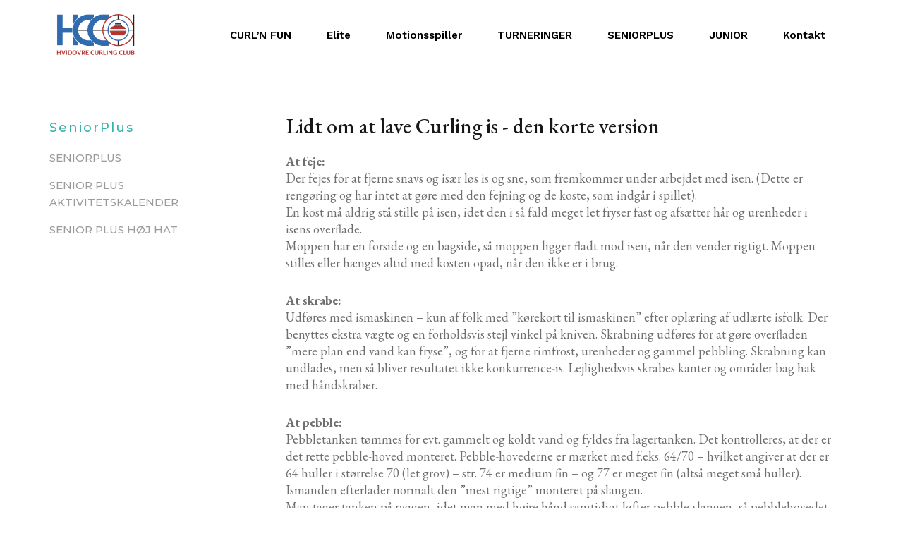

--- FILE ---
content_type: text/html; charset=UTF-8
request_url: https://hcc.dk/lidt-om-at-lave-curling-is/
body_size: 31480
content:
<!DOCTYPE html>
<html lang="en-US">
<head>
<meta charset="UTF-8">
<meta name="viewport" content="width=device-width, initial-scale=1">
<link rel="profile" href="https://gmpg.org/xfn/11">

<title>Lidt om at lave Curling is &#8211; hcc.dk</title>
<meta name='robots' content='max-image-preview:large' />
<link rel='dns-prefetch' href='//cdnjs.cloudflare.com' />
<link rel="alternate" type="application/rss+xml" title="hcc.dk &raquo; Feed" href="https://hcc.dk/feed/" />
<link rel="alternate" type="application/rss+xml" title="hcc.dk &raquo; Comments Feed" href="https://hcc.dk/comments/feed/" />
		<!-- This site uses the Google Analytics by MonsterInsights plugin v8.10.0 - Using Analytics tracking - https://www.monsterinsights.com/ -->
		<!-- Note: MonsterInsights is not currently configured on this site. The site owner needs to authenticate with Google Analytics in the MonsterInsights settings panel. -->
					<!-- No UA code set -->
				<!-- / Google Analytics by MonsterInsights -->
		<script>
window._wpemojiSettings = {"baseUrl":"https:\/\/s.w.org\/images\/core\/emoji\/14.0.0\/72x72\/","ext":".png","svgUrl":"https:\/\/s.w.org\/images\/core\/emoji\/14.0.0\/svg\/","svgExt":".svg","source":{"concatemoji":"https:\/\/hcc.dk\/wp-includes\/js\/wp-emoji-release.min.js?ver=6.2.8"}};
/*! This file is auto-generated */
!function(e,a,t){var n,r,o,i=a.createElement("canvas"),p=i.getContext&&i.getContext("2d");function s(e,t){p.clearRect(0,0,i.width,i.height),p.fillText(e,0,0);e=i.toDataURL();return p.clearRect(0,0,i.width,i.height),p.fillText(t,0,0),e===i.toDataURL()}function c(e){var t=a.createElement("script");t.src=e,t.defer=t.type="text/javascript",a.getElementsByTagName("head")[0].appendChild(t)}for(o=Array("flag","emoji"),t.supports={everything:!0,everythingExceptFlag:!0},r=0;r<o.length;r++)t.supports[o[r]]=function(e){if(p&&p.fillText)switch(p.textBaseline="top",p.font="600 32px Arial",e){case"flag":return s("\ud83c\udff3\ufe0f\u200d\u26a7\ufe0f","\ud83c\udff3\ufe0f\u200b\u26a7\ufe0f")?!1:!s("\ud83c\uddfa\ud83c\uddf3","\ud83c\uddfa\u200b\ud83c\uddf3")&&!s("\ud83c\udff4\udb40\udc67\udb40\udc62\udb40\udc65\udb40\udc6e\udb40\udc67\udb40\udc7f","\ud83c\udff4\u200b\udb40\udc67\u200b\udb40\udc62\u200b\udb40\udc65\u200b\udb40\udc6e\u200b\udb40\udc67\u200b\udb40\udc7f");case"emoji":return!s("\ud83e\udef1\ud83c\udffb\u200d\ud83e\udef2\ud83c\udfff","\ud83e\udef1\ud83c\udffb\u200b\ud83e\udef2\ud83c\udfff")}return!1}(o[r]),t.supports.everything=t.supports.everything&&t.supports[o[r]],"flag"!==o[r]&&(t.supports.everythingExceptFlag=t.supports.everythingExceptFlag&&t.supports[o[r]]);t.supports.everythingExceptFlag=t.supports.everythingExceptFlag&&!t.supports.flag,t.DOMReady=!1,t.readyCallback=function(){t.DOMReady=!0},t.supports.everything||(n=function(){t.readyCallback()},a.addEventListener?(a.addEventListener("DOMContentLoaded",n,!1),e.addEventListener("load",n,!1)):(e.attachEvent("onload",n),a.attachEvent("onreadystatechange",function(){"complete"===a.readyState&&t.readyCallback()})),(e=t.source||{}).concatemoji?c(e.concatemoji):e.wpemoji&&e.twemoji&&(c(e.twemoji),c(e.wpemoji)))}(window,document,window._wpemojiSettings);
</script>
<style>
img.wp-smiley,
img.emoji {
	display: inline !important;
	border: none !important;
	box-shadow: none !important;
	height: 1em !important;
	width: 1em !important;
	margin: 0 0.07em !important;
	vertical-align: -0.1em !important;
	background: none !important;
	padding: 0 !important;
}
</style>
	<link rel='stylesheet' id='astra-theme-css-css' href='https://hcc.dk/wp-content/themes/astra/assets/css/minified/main.min.css?ver=4.0.2' media='all' />
<style id='astra-theme-css-inline-css'>
:root{--ast-container-default-xlg-padding:3em;--ast-container-default-lg-padding:3em;--ast-container-default-slg-padding:2em;--ast-container-default-md-padding:3em;--ast-container-default-sm-padding:3em;--ast-container-default-xs-padding:2.4em;--ast-container-default-xxs-padding:1.8em;--ast-code-block-background:#EEEEEE;--ast-comment-inputs-background:#FAFAFA;}html{font-size:93.75%;}a{color:var(--ast-global-color-0);}a:hover,a:focus{color:var(--ast-global-color-1);}body,button,input,select,textarea,.ast-button,.ast-custom-button{font-family:-apple-system,BlinkMacSystemFont,Segoe UI,Roboto,Oxygen-Sans,Ubuntu,Cantarell,Helvetica Neue,sans-serif;font-weight:inherit;font-size:15px;font-size:1rem;line-height:1.6em;}blockquote{color:var(--ast-global-color-3);}h1,.entry-content h1,h2,.entry-content h2,h3,.entry-content h3,h4,.entry-content h4,h5,.entry-content h5,h6,.entry-content h6,.site-title,.site-title a{font-weight:600;}.site-title{font-size:35px;font-size:2.3333333333333rem;display:block;}.site-header .site-description{font-size:15px;font-size:1rem;display:none;}.entry-title{font-size:30px;font-size:2rem;}h1,.entry-content h1{font-size:40px;font-size:2.6666666666667rem;font-weight:600;line-height:1.4em;}h2,.entry-content h2{font-size:30px;font-size:2rem;font-weight:600;line-height:1.25em;}h3,.entry-content h3{font-size:25px;font-size:1.6666666666667rem;font-weight:600;line-height:1.2em;}h4,.entry-content h4{font-size:20px;font-size:1.3333333333333rem;line-height:1.2em;font-weight:600;}h5,.entry-content h5{font-size:18px;font-size:1.2rem;line-height:1.2em;font-weight:600;}h6,.entry-content h6{font-size:15px;font-size:1rem;line-height:1.25em;font-weight:600;}::selection{background-color:var(--ast-global-color-0);color:#ffffff;}body,h1,.entry-title a,.entry-content h1,h2,.entry-content h2,h3,.entry-content h3,h4,.entry-content h4,h5,.entry-content h5,h6,.entry-content h6{color:var(--ast-global-color-3);}.tagcloud a:hover,.tagcloud a:focus,.tagcloud a.current-item{color:#ffffff;border-color:var(--ast-global-color-0);background-color:var(--ast-global-color-0);}input:focus,input[type="text"]:focus,input[type="email"]:focus,input[type="url"]:focus,input[type="password"]:focus,input[type="reset"]:focus,input[type="search"]:focus,textarea:focus{border-color:var(--ast-global-color-0);}input[type="radio"]:checked,input[type=reset],input[type="checkbox"]:checked,input[type="checkbox"]:hover:checked,input[type="checkbox"]:focus:checked,input[type=range]::-webkit-slider-thumb{border-color:var(--ast-global-color-0);background-color:var(--ast-global-color-0);box-shadow:none;}.site-footer a:hover + .post-count,.site-footer a:focus + .post-count{background:var(--ast-global-color-0);border-color:var(--ast-global-color-0);}.single .nav-links .nav-previous,.single .nav-links .nav-next{color:var(--ast-global-color-0);}.entry-meta,.entry-meta *{line-height:1.45;color:var(--ast-global-color-0);}.entry-meta a:hover,.entry-meta a:hover *,.entry-meta a:focus,.entry-meta a:focus *,.page-links > .page-link,.page-links .page-link:hover,.post-navigation a:hover{color:var(--ast-global-color-1);}#cat option,.secondary .calendar_wrap thead a,.secondary .calendar_wrap thead a:visited{color:var(--ast-global-color-0);}.secondary .calendar_wrap #today,.ast-progress-val span{background:var(--ast-global-color-0);}.secondary a:hover + .post-count,.secondary a:focus + .post-count{background:var(--ast-global-color-0);border-color:var(--ast-global-color-0);}.calendar_wrap #today > a{color:#ffffff;}.page-links .page-link,.single .post-navigation a{color:var(--ast-global-color-0);}.ast-archive-title{color:var(--ast-global-color-2);}.widget-title{font-size:21px;font-size:1.4rem;color:var(--ast-global-color-2);}.ast-single-post .entry-content a,.ast-comment-content a:not(.ast-comment-edit-reply-wrap a){text-decoration:underline;}.ast-single-post .wp-block-button .wp-block-button__link,.ast-single-post .elementor-button-wrapper .elementor-button,.ast-single-post .entry-content .uagb-tab a,.ast-single-post .entry-content .uagb-ifb-cta a,.ast-single-post .entry-content .wp-block-uagb-buttons a,.ast-single-post .entry-content .uabb-module-content a,.ast-single-post .entry-content .uagb-post-grid a,.ast-single-post .entry-content .uagb-timeline a,.ast-single-post .entry-content .uagb-toc__wrap a,.ast-single-post .entry-content .uagb-taxomony-box a,.ast-single-post .entry-content .woocommerce a,.entry-content .wp-block-latest-posts > li > a,.ast-single-post .entry-content .wp-block-file__button{text-decoration:none;}.ast-logo-title-inline .site-logo-img{padding-right:1em;}.ast-page-builder-template .hentry {margin: 0;}.ast-page-builder-template .site-content > .ast-container {max-width: 100%;padding: 0;}.ast-page-builder-template .site-content #primary {padding: 0;margin: 0;}.ast-page-builder-template .no-results {text-align: center;margin: 4em auto;}.ast-page-builder-template .ast-pagination {padding: 2em;}.ast-page-builder-template .entry-header.ast-no-title.ast-no-thumbnail {margin-top: 0;}.ast-page-builder-template .entry-header.ast-header-without-markup {margin-top: 0;margin-bottom: 0;}.ast-page-builder-template .entry-header.ast-no-title.ast-no-meta {margin-bottom: 0;}.ast-page-builder-template.single .post-navigation {padding-bottom: 2em;}.ast-page-builder-template.single-post .site-content > .ast-container {max-width: 100%;}.ast-page-builder-template .entry-header {margin-top: 2em;margin-left: auto;margin-right: auto;}.ast-page-builder-template .ast-archive-description {margin: 2em auto 0;padding-left: 20px;padding-right: 20px;}.ast-page-builder-template .ast-row {margin-left: 0;margin-right: 0;}.single.ast-page-builder-template .entry-header + .entry-content {margin-bottom: 2em;}@media(min-width: 921px) {.ast-page-builder-template.archive.ast-right-sidebar .ast-row article,.ast-page-builder-template.archive.ast-left-sidebar .ast-row article {padding-left: 0;padding-right: 0;}}@media (max-width:921px){#ast-desktop-header{display:none;}}@media (min-width:921px){#ast-mobile-header{display:none;}}.wp-block-buttons.aligncenter{justify-content:center;}@media (max-width:921px){.ast-theme-transparent-header #primary,.ast-theme-transparent-header #secondary{padding:0;}}@media (max-width:921px){.ast-plain-container.ast-no-sidebar #primary{padding:0;}}.ast-plain-container.ast-no-sidebar #primary{margin-top:0;margin-bottom:0;}.wp-block-button.is-style-outline .wp-block-button__link{border-color:var(--ast-global-color-0);}.wp-block-button.is-style-outline > .wp-block-button__link:not(.has-text-color),.wp-block-button.wp-block-button__link.is-style-outline:not(.has-text-color){color:var(--ast-global-color-0);}.wp-block-button.is-style-outline .wp-block-button__link:hover,.wp-block-button.is-style-outline .wp-block-button__link:focus{color:#ffffff !important;background-color:var(--ast-global-color-1);border-color:var(--ast-global-color-1);}.post-page-numbers.current .page-link,.ast-pagination .page-numbers.current{color:#ffffff;border-color:var(--ast-global-color-0);background-color:var(--ast-global-color-0);border-radius:2px;}h1.widget-title{font-weight:600;}h2.widget-title{font-weight:600;}h3.widget-title{font-weight:600;}#page{display:flex;flex-direction:column;min-height:100vh;}.ast-404-layout-1 h1.page-title{color:var(--ast-global-color-2);}.single .post-navigation a{line-height:1em;height:inherit;}.error-404 .page-sub-title{font-size:1.5rem;font-weight:inherit;}.search .site-content .content-area .search-form{margin-bottom:0;}#page .site-content{flex-grow:1;}.widget{margin-bottom:3.5em;}#secondary li{line-height:1.5em;}#secondary .wp-block-group h2{margin-bottom:0.7em;}#secondary h2{font-size:1.7rem;}.ast-separate-container .ast-article-post,.ast-separate-container .ast-article-single,.ast-separate-container .ast-comment-list li.depth-1,.ast-separate-container .comment-respond{padding:3em;}.ast-separate-container .ast-comment-list li.depth-1,.hentry{margin-bottom:2em;}.ast-separate-container .ast-archive-description,.ast-separate-container .ast-author-box{background-color:var(--ast-global-color-5);border-bottom:1px solid var(--ast-border-color);}.ast-separate-container .comments-title{padding:2em 2em 0 2em;}.ast-page-builder-template .comment-form-textarea,.ast-comment-formwrap .ast-grid-common-col{padding:0;}.ast-comment-formwrap{padding:0 20px;display:inline-flex;column-gap:20px;}.archive.ast-page-builder-template .entry-header{margin-top:2em;}.ast-page-builder-template .ast-comment-formwrap{width:100%;}.entry-title{margin-bottom:0.5em;}.ast-archive-description p{font-size:inherit;font-weight:inherit;line-height:inherit;}@media (min-width:921px){.ast-left-sidebar.ast-page-builder-template #secondary,.archive.ast-right-sidebar.ast-page-builder-template .site-main{padding-left:20px;padding-right:20px;}}@media (max-width:544px){.ast-comment-formwrap.ast-row{column-gap:10px;display:inline-block;}#ast-commentform .ast-grid-common-col{position:relative;width:100%;}}@media (min-width:1201px){.ast-separate-container .ast-article-post,.ast-separate-container .ast-article-single,.ast-separate-container .ast-author-box,.ast-separate-container .ast-404-layout-1,.ast-separate-container .no-results{padding:3em;}}@media (max-width:921px){.ast-separate-container #primary,.ast-separate-container #secondary{padding:1.5em 0;}#primary,#secondary{padding:1.5em 0;margin:0;}.ast-left-sidebar #content > .ast-container{display:flex;flex-direction:column-reverse;width:100%;}}@media (min-width:922px){.ast-separate-container.ast-right-sidebar #primary,.ast-separate-container.ast-left-sidebar #primary{border:0;}.search-no-results.ast-separate-container #primary{margin-bottom:4em;}}.wp-block-button .wp-block-button__link{color:#ffffff;}.wp-block-button .wp-block-button__link:hover,.wp-block-button .wp-block-button__link:focus{color:#ffffff;background-color:var(--ast-global-color-1);border-color:var(--ast-global-color-1);}.elementor-widget-heading h1.elementor-heading-title{line-height:1.4em;}.elementor-widget-heading h2.elementor-heading-title{line-height:1.25em;}.elementor-widget-heading h3.elementor-heading-title{line-height:1.2em;}.elementor-widget-heading h4.elementor-heading-title{line-height:1.2em;}.elementor-widget-heading h5.elementor-heading-title{line-height:1.2em;}.elementor-widget-heading h6.elementor-heading-title{line-height:1.25em;}.wp-block-button .wp-block-button__link,.wp-block-search .wp-block-search__button,body .wp-block-file .wp-block-file__button{border-color:var(--ast-global-color-0);background-color:var(--ast-global-color-0);color:#ffffff;font-family:inherit;font-weight:inherit;line-height:1em;border-radius:2px;padding-top:15px;padding-right:30px;padding-bottom:15px;padding-left:30px;}@media (max-width:921px){.wp-block-button .wp-block-button__link,.wp-block-search .wp-block-search__button,body .wp-block-file .wp-block-file__button{padding-top:14px;padding-right:28px;padding-bottom:14px;padding-left:28px;}}@media (max-width:544px){.wp-block-button .wp-block-button__link,.wp-block-search .wp-block-search__button,body .wp-block-file .wp-block-file__button{padding-top:12px;padding-right:24px;padding-bottom:12px;padding-left:24px;}}.menu-toggle,button,.ast-button,.ast-custom-button,.button,input#submit,input[type="button"],input[type="submit"],input[type="reset"],form[CLASS*="wp-block-search__"].wp-block-search .wp-block-search__inside-wrapper .wp-block-search__button,body .wp-block-file .wp-block-file__button,.search .search-submit{border-style:solid;border-top-width:0;border-right-width:0;border-left-width:0;border-bottom-width:0;color:#ffffff;border-color:var(--ast-global-color-0);background-color:var(--ast-global-color-0);border-radius:2px;padding-top:15px;padding-right:30px;padding-bottom:15px;padding-left:30px;font-family:inherit;font-weight:inherit;line-height:1em;}button:focus,.menu-toggle:hover,button:hover,.ast-button:hover,.ast-custom-button:hover .button:hover,.ast-custom-button:hover ,input[type=reset]:hover,input[type=reset]:focus,input#submit:hover,input#submit:focus,input[type="button"]:hover,input[type="button"]:focus,input[type="submit"]:hover,input[type="submit"]:focus,form[CLASS*="wp-block-search__"].wp-block-search .wp-block-search__inside-wrapper .wp-block-search__button:hover,form[CLASS*="wp-block-search__"].wp-block-search .wp-block-search__inside-wrapper .wp-block-search__button:focus,body .wp-block-file .wp-block-file__button:hover,body .wp-block-file .wp-block-file__button:focus{color:#ffffff;background-color:var(--ast-global-color-1);border-color:var(--ast-global-color-1);}form[CLASS*="wp-block-search__"].wp-block-search .wp-block-search__inside-wrapper .wp-block-search__button.has-icon{padding-top:calc(15px - 3px);padding-right:calc(30px - 3px);padding-bottom:calc(15px - 3px);padding-left:calc(30px - 3px);}@media (min-width:544px){.ast-container{max-width:100%;}}@media (max-width:544px){.ast-separate-container .ast-article-post,.ast-separate-container .ast-article-single,.ast-separate-container .comments-title,.ast-separate-container .ast-archive-description{padding:1.5em 1em;}.ast-separate-container #content .ast-container{padding-left:0.54em;padding-right:0.54em;}.ast-separate-container .ast-comment-list li.depth-1{padding:1.5em 1em;margin-bottom:1.5em;}.ast-separate-container .ast-comment-list .bypostauthor{padding:.5em;}.ast-search-menu-icon.ast-dropdown-active .search-field{width:170px;}.menu-toggle,button,.ast-button,.button,input#submit,input[type="button"],input[type="submit"],input[type="reset"]{padding-top:12px;padding-right:24px;padding-bottom:12px;padding-left:24px;}}@media (max-width:921px){.menu-toggle,button,.ast-button,.button,input#submit,input[type="button"],input[type="submit"],input[type="reset"]{padding-top:14px;padding-right:28px;padding-bottom:14px;padding-left:28px;}.ast-mobile-header-stack .main-header-bar .ast-search-menu-icon{display:inline-block;}.ast-header-break-point.ast-header-custom-item-outside .ast-mobile-header-stack .main-header-bar .ast-search-icon{margin:0;}.ast-comment-avatar-wrap img{max-width:2.5em;}.ast-separate-container .ast-comment-list li.depth-1{padding:1.5em 2.14em;}.ast-separate-container .comment-respond{padding:2em 2.14em;}.ast-comment-meta{padding:0 1.8888em 1.3333em;}}.ast-separate-container{background-color:var(--ast-global-color-4);;}@media (max-width:921px){.site-title{display:block;}.site-header .site-description{display:none;}.entry-title{font-size:30px;}h1,.entry-content h1{font-size:30px;}h2,.entry-content h2{font-size:25px;}h3,.entry-content h3{font-size:20px;}}@media (max-width:544px){.site-title{display:block;}.site-header .site-description{display:none;}.entry-title{font-size:30px;}h1,.entry-content h1{font-size:30px;}h2,.entry-content h2{font-size:25px;}h3,.entry-content h3{font-size:20px;}}@media (max-width:921px){html{font-size:85.5%;}}@media (max-width:544px){html{font-size:85.5%;}}@media (min-width:922px){.ast-container{max-width:1240px;}}@media (min-width:922px){.site-content .ast-container{display:flex;}}@media (max-width:921px){.site-content .ast-container{flex-direction:column;}}@media (min-width:922px){.main-header-menu .sub-menu .menu-item.ast-left-align-sub-menu:hover > .sub-menu,.main-header-menu .sub-menu .menu-item.ast-left-align-sub-menu.focus > .sub-menu{margin-left:-0px;}}blockquote,cite {font-style: initial;}.wp-block-file {display: flex;align-items: center;flex-wrap: wrap;justify-content: space-between;}.wp-block-pullquote {border: none;}.wp-block-pullquote blockquote::before {content: "\201D";font-family: "Helvetica",sans-serif;display: flex;transform: rotate( 180deg );font-size: 6rem;font-style: normal;line-height: 1;font-weight: bold;align-items: center;justify-content: center;}.has-text-align-right > blockquote::before {justify-content: flex-start;}.has-text-align-left > blockquote::before {justify-content: flex-end;}figure.wp-block-pullquote.is-style-solid-color blockquote {max-width: 100%;text-align: inherit;}html body {--wp--custom--ast-default-block-top-padding: 3em;--wp--custom--ast-default-block-right-padding: 3em;--wp--custom--ast-default-block-bottom-padding: 3em;--wp--custom--ast-default-block-left-padding: 3em;--wp--custom--ast-container-width: 1200px;--wp--custom--ast-content-width-size: 1200px;--wp--custom--ast-wide-width-size: calc(1200px + var(--wp--custom--ast-default-block-left-padding) + var(--wp--custom--ast-default-block-right-padding));}.ast-narrow-container {--wp--custom--ast-content-width-size: 750px;--wp--custom--ast-wide-width-size: 750px;}@media(max-width: 921px) {html body {--wp--custom--ast-default-block-top-padding: 3em;--wp--custom--ast-default-block-right-padding: 2em;--wp--custom--ast-default-block-bottom-padding: 3em;--wp--custom--ast-default-block-left-padding: 2em;}}@media(max-width: 544px) {html body {--wp--custom--ast-default-block-top-padding: 3em;--wp--custom--ast-default-block-right-padding: 1.5em;--wp--custom--ast-default-block-bottom-padding: 3em;--wp--custom--ast-default-block-left-padding: 1.5em;}}.entry-content > .wp-block-group,.entry-content > .wp-block-cover,.entry-content > .wp-block-columns {padding-top: var(--wp--custom--ast-default-block-top-padding);padding-right: var(--wp--custom--ast-default-block-right-padding);padding-bottom: var(--wp--custom--ast-default-block-bottom-padding);padding-left: var(--wp--custom--ast-default-block-left-padding);}.ast-plain-container.ast-no-sidebar .entry-content > .alignfull,.ast-page-builder-template .ast-no-sidebar .entry-content > .alignfull {margin-left: calc( -50vw + 50%);margin-right: calc( -50vw + 50%);max-width: 100vw;width: 100vw;}.ast-plain-container.ast-no-sidebar .entry-content .alignfull .alignfull,.ast-page-builder-template.ast-no-sidebar .entry-content .alignfull .alignfull,.ast-plain-container.ast-no-sidebar .entry-content .alignfull .alignwide,.ast-page-builder-template.ast-no-sidebar .entry-content .alignfull .alignwide,.ast-plain-container.ast-no-sidebar .entry-content .alignwide .alignfull,.ast-page-builder-template.ast-no-sidebar .entry-content .alignwide .alignfull,.ast-plain-container.ast-no-sidebar .entry-content .alignwide .alignwide,.ast-page-builder-template.ast-no-sidebar .entry-content .alignwide .alignwide,.ast-plain-container.ast-no-sidebar .entry-content .wp-block-column .alignfull,.ast-page-builder-template.ast-no-sidebar .entry-content .wp-block-column .alignfull,.ast-plain-container.ast-no-sidebar .entry-content .wp-block-column .alignwide,.ast-page-builder-template.ast-no-sidebar .entry-content .wp-block-column .alignwide {margin-left: auto;margin-right: auto;width: 100%;}[ast-blocks-layout] .wp-block-separator:not(.is-style-dots) {height: 0;}[ast-blocks-layout] .wp-block-separator {margin: 20px auto;}[ast-blocks-layout] .wp-block-separator:not(.is-style-wide):not(.is-style-dots) {max-width: 100px;}[ast-blocks-layout] .wp-block-separator.has-background {padding: 0;}.entry-content[ast-blocks-layout] > * {max-width: var(--wp--custom--ast-content-width-size);margin-left: auto;margin-right: auto;}.entry-content[ast-blocks-layout] > .alignwide {max-width: var(--wp--custom--ast-wide-width-size);}.entry-content[ast-blocks-layout] .alignfull {max-width: none;}.entry-content .wp-block-columns {margin-bottom: 0;}blockquote {margin: 1.5em;border: none;}.wp-block-quote:not(.has-text-align-right):not(.has-text-align-center) {border-left: 5px solid rgba(0,0,0,0.05);}.has-text-align-right > blockquote,blockquote.has-text-align-right {border-right: 5px solid rgba(0,0,0,0.05);}.has-text-align-left > blockquote,blockquote.has-text-align-left {border-left: 5px solid rgba(0,0,0,0.05);}.wp-block-site-tagline,.wp-block-latest-posts .read-more {margin-top: 15px;}.wp-block-loginout p label {display: block;}.wp-block-loginout p:not(.login-remember):not(.login-submit) input {width: 100%;}.wp-block-loginout input:focus {border-color: transparent;}.wp-block-loginout input:focus {outline: thin dotted;}.entry-content .wp-block-media-text .wp-block-media-text__content {padding: 0 0 0 8%;}.entry-content .wp-block-media-text.has-media-on-the-right .wp-block-media-text__content {padding: 0 8% 0 0;}.entry-content .wp-block-media-text.has-background .wp-block-media-text__content {padding: 8%;}.entry-content .wp-block-cover:not([class*="background-color"]) .wp-block-cover__inner-container,.entry-content .wp-block-cover:not([class*="background-color"]) .wp-block-cover-image-text,.entry-content .wp-block-cover:not([class*="background-color"]) .wp-block-cover-text,.entry-content .wp-block-cover-image:not([class*="background-color"]) .wp-block-cover__inner-container,.entry-content .wp-block-cover-image:not([class*="background-color"]) .wp-block-cover-image-text,.entry-content .wp-block-cover-image:not([class*="background-color"]) .wp-block-cover-text {color: var(--ast-global-color-5);}.wp-block-loginout .login-remember input {width: 1.1rem;height: 1.1rem;margin: 0 5px 4px 0;vertical-align: middle;}.wp-block-latest-posts > li > *:first-child,.wp-block-latest-posts:not(.is-grid) > li:first-child {margin-top: 0;}.wp-block-search__inside-wrapper .wp-block-search__input {padding: 0 10px;color: var(--ast-global-color-3);background: var(--ast-global-color-5);border-color: var(--ast-border-color);}.wp-block-latest-posts .read-more {margin-bottom: 1.5em;}.wp-block-search__no-button .wp-block-search__inside-wrapper .wp-block-search__input {padding-top: 5px;padding-bottom: 5px;}.wp-block-latest-posts .wp-block-latest-posts__post-date,.wp-block-latest-posts .wp-block-latest-posts__post-author {font-size: 1rem;}.wp-block-latest-posts > li > *,.wp-block-latest-posts:not(.is-grid) > li {margin-top: 12px;margin-bottom: 12px;}.ast-page-builder-template .entry-content[ast-blocks-layout] > *,.ast-page-builder-template .entry-content[ast-blocks-layout] > .alignfull > * {max-width: none;}.ast-page-builder-template .entry-content[ast-blocks-layout] > .alignwide > * {max-width: var(--wp--custom--ast-wide-width-size);}.ast-page-builder-template .entry-content[ast-blocks-layout] > .inherit-container-width > *,.ast-page-builder-template .entry-content[ast-blocks-layout] > * > *,.entry-content[ast-blocks-layout] > .wp-block-cover .wp-block-cover__inner-container {max-width: var(--wp--custom--ast-content-width-size);margin-left: auto;margin-right: auto;}.entry-content[ast-blocks-layout] .wp-block-cover:not(.alignleft):not(.alignright) {width: auto;}@media(max-width: 1200px) {.ast-separate-container .entry-content > .alignfull,.ast-separate-container .entry-content[ast-blocks-layout] > .alignwide,.ast-plain-container .entry-content[ast-blocks-layout] > .alignwide,.ast-plain-container .entry-content .alignfull {margin-left: calc(-1 * min(var(--ast-container-default-xlg-padding),20px)) ;margin-right: calc(-1 * min(var(--ast-container-default-xlg-padding),20px));}}@media(min-width: 1201px) {.ast-separate-container .entry-content > .alignfull {margin-left: calc(-1 * var(--ast-container-default-xlg-padding) );margin-right: calc(-1 * var(--ast-container-default-xlg-padding) );}.ast-separate-container .entry-content[ast-blocks-layout] > .alignwide,.ast-plain-container .entry-content[ast-blocks-layout] > .alignwide {margin-left: calc(-1 * var(--wp--custom--ast-default-block-left-padding) );margin-right: calc(-1 * var(--wp--custom--ast-default-block-right-padding) );}}@media(min-width: 921px) {.ast-separate-container .entry-content .wp-block-group.alignwide:not(.inherit-container-width) > :where(:not(.alignleft):not(.alignright)),.ast-plain-container .entry-content .wp-block-group.alignwide:not(.inherit-container-width) > :where(:not(.alignleft):not(.alignright)) {max-width: calc( var(--wp--custom--ast-content-width-size) + 80px );}.ast-plain-container.ast-right-sidebar .entry-content[ast-blocks-layout] .alignfull,.ast-plain-container.ast-left-sidebar .entry-content[ast-blocks-layout] .alignfull {margin-left: -60px;margin-right: -60px;}}@media(min-width: 544px) {.entry-content > .alignleft {margin-right: 20px;}.entry-content > .alignright {margin-left: 20px;}}@media (max-width:544px){.wp-block-columns .wp-block-column:not(:last-child){margin-bottom:20px;}.wp-block-latest-posts{margin:0;}}@media( max-width: 600px ) {.entry-content .wp-block-media-text .wp-block-media-text__content,.entry-content .wp-block-media-text.has-media-on-the-right .wp-block-media-text__content {padding: 8% 0 0;}.entry-content .wp-block-media-text.has-background .wp-block-media-text__content {padding: 8%;}}.ast-narrow-container .site-content .wp-block-uagb-image--align-full .wp-block-uagb-image__figure {max-width: 100%;margin-left: auto;margin-right: auto;}:root .has-ast-global-color-0-color{color:var(--ast-global-color-0);}:root .has-ast-global-color-0-background-color{background-color:var(--ast-global-color-0);}:root .wp-block-button .has-ast-global-color-0-color{color:var(--ast-global-color-0);}:root .wp-block-button .has-ast-global-color-0-background-color{background-color:var(--ast-global-color-0);}:root .has-ast-global-color-1-color{color:var(--ast-global-color-1);}:root .has-ast-global-color-1-background-color{background-color:var(--ast-global-color-1);}:root .wp-block-button .has-ast-global-color-1-color{color:var(--ast-global-color-1);}:root .wp-block-button .has-ast-global-color-1-background-color{background-color:var(--ast-global-color-1);}:root .has-ast-global-color-2-color{color:var(--ast-global-color-2);}:root .has-ast-global-color-2-background-color{background-color:var(--ast-global-color-2);}:root .wp-block-button .has-ast-global-color-2-color{color:var(--ast-global-color-2);}:root .wp-block-button .has-ast-global-color-2-background-color{background-color:var(--ast-global-color-2);}:root .has-ast-global-color-3-color{color:var(--ast-global-color-3);}:root .has-ast-global-color-3-background-color{background-color:var(--ast-global-color-3);}:root .wp-block-button .has-ast-global-color-3-color{color:var(--ast-global-color-3);}:root .wp-block-button .has-ast-global-color-3-background-color{background-color:var(--ast-global-color-3);}:root .has-ast-global-color-4-color{color:var(--ast-global-color-4);}:root .has-ast-global-color-4-background-color{background-color:var(--ast-global-color-4);}:root .wp-block-button .has-ast-global-color-4-color{color:var(--ast-global-color-4);}:root .wp-block-button .has-ast-global-color-4-background-color{background-color:var(--ast-global-color-4);}:root .has-ast-global-color-5-color{color:var(--ast-global-color-5);}:root .has-ast-global-color-5-background-color{background-color:var(--ast-global-color-5);}:root .wp-block-button .has-ast-global-color-5-color{color:var(--ast-global-color-5);}:root .wp-block-button .has-ast-global-color-5-background-color{background-color:var(--ast-global-color-5);}:root .has-ast-global-color-6-color{color:var(--ast-global-color-6);}:root .has-ast-global-color-6-background-color{background-color:var(--ast-global-color-6);}:root .wp-block-button .has-ast-global-color-6-color{color:var(--ast-global-color-6);}:root .wp-block-button .has-ast-global-color-6-background-color{background-color:var(--ast-global-color-6);}:root .has-ast-global-color-7-color{color:var(--ast-global-color-7);}:root .has-ast-global-color-7-background-color{background-color:var(--ast-global-color-7);}:root .wp-block-button .has-ast-global-color-7-color{color:var(--ast-global-color-7);}:root .wp-block-button .has-ast-global-color-7-background-color{background-color:var(--ast-global-color-7);}:root .has-ast-global-color-8-color{color:var(--ast-global-color-8);}:root .has-ast-global-color-8-background-color{background-color:var(--ast-global-color-8);}:root .wp-block-button .has-ast-global-color-8-color{color:var(--ast-global-color-8);}:root .wp-block-button .has-ast-global-color-8-background-color{background-color:var(--ast-global-color-8);}:root{--ast-global-color-0:#0170B9;--ast-global-color-1:#3a3a3a;--ast-global-color-2:#3a3a3a;--ast-global-color-3:#4B4F58;--ast-global-color-4:#F5F5F5;--ast-global-color-5:#FFFFFF;--ast-global-color-6:#E5E5E5;--ast-global-color-7:#424242;--ast-global-color-8:#000000;}:root {--ast-border-color : #dddddd;}.ast-single-entry-banner {-js-display: flex;display: flex;flex-direction: column;justify-content: center;text-align: center;position: relative;background: #eeeeee;}.ast-single-entry-banner[data-banner-layout="layout-1"] {max-width: 1200px;background: inherit;padding: 20px 0;}.ast-single-entry-banner[data-banner-width-type="custom"] {margin: 0 auto;width: 100%;}.ast-single-entry-banner + .site-content .entry-header {margin-bottom: 0;}header.entry-header > *:not(:last-child){margin-bottom:10px;}.ast-archive-entry-banner {-js-display: flex;display: flex;flex-direction: column;justify-content: center;text-align: center;position: relative;background: #eeeeee;}.ast-archive-entry-banner[data-banner-width-type="custom"] {margin: 0 auto;width: 100%;}.ast-archive-entry-banner[data-banner-layout="layout-1"] {background: inherit;padding: 20px 0;text-align: left;}body.archive .ast-archive-description{max-width:1200px;width:100%;text-align:left;padding-top:3em;padding-right:3em;padding-bottom:3em;padding-left:3em;}body.archive .ast-archive-description .ast-archive-title,body.archive .ast-archive-description .ast-archive-title *{font-size:40px;font-size:2.6666666666667rem;}body.archive .ast-archive-description > *:not(:last-child){margin-bottom:10px;}@media (max-width:921px){body.archive .ast-archive-description{text-align:left;}}@media (max-width:544px){body.archive .ast-archive-description{text-align:left;}}.ast-breadcrumbs .trail-browse,.ast-breadcrumbs .trail-items,.ast-breadcrumbs .trail-items li{display:inline-block;margin:0;padding:0;border:none;background:inherit;text-indent:0;}.ast-breadcrumbs .trail-browse{font-size:inherit;font-style:inherit;font-weight:inherit;color:inherit;}.ast-breadcrumbs .trail-items{list-style:none;}.trail-items li::after{padding:0 0.3em;content:"\00bb";}.trail-items li:last-of-type::after{display:none;}h1,.entry-content h1,h2,.entry-content h2,h3,.entry-content h3,h4,.entry-content h4,h5,.entry-content h5,h6,.entry-content h6{color:var(--ast-global-color-2);}.entry-title a{color:var(--ast-global-color-2);}@media (max-width:921px){.ast-builder-grid-row-container.ast-builder-grid-row-tablet-3-firstrow .ast-builder-grid-row > *:first-child,.ast-builder-grid-row-container.ast-builder-grid-row-tablet-3-lastrow .ast-builder-grid-row > *:last-child{grid-column:1 / -1;}}@media (max-width:544px){.ast-builder-grid-row-container.ast-builder-grid-row-mobile-3-firstrow .ast-builder-grid-row > *:first-child,.ast-builder-grid-row-container.ast-builder-grid-row-mobile-3-lastrow .ast-builder-grid-row > *:last-child{grid-column:1 / -1;}}.ast-builder-layout-element[data-section="title_tagline"]{display:flex;}@media (max-width:921px){.ast-header-break-point .ast-builder-layout-element[data-section="title_tagline"]{display:flex;}}@media (max-width:544px){.ast-header-break-point .ast-builder-layout-element[data-section="title_tagline"]{display:flex;}}.ast-builder-menu-1{font-family:inherit;font-weight:inherit;}.ast-builder-menu-1 .sub-menu,.ast-builder-menu-1 .inline-on-mobile .sub-menu{border-top-width:2px;border-bottom-width:0;border-right-width:0;border-left-width:0;border-color:var(--ast-global-color-0);border-style:solid;border-radius:0;}.ast-builder-menu-1 .main-header-menu > .menu-item > .sub-menu,.ast-builder-menu-1 .main-header-menu > .menu-item > .astra-full-megamenu-wrapper{margin-top:0;}.ast-desktop .ast-builder-menu-1 .main-header-menu > .menu-item > .sub-menu:before,.ast-desktop .ast-builder-menu-1 .main-header-menu > .menu-item > .astra-full-megamenu-wrapper:before{height:calc( 0px + 5px );}.ast-desktop .ast-builder-menu-1 .menu-item .sub-menu .menu-link{border-style:none;}@media (max-width:921px){.ast-header-break-point .ast-builder-menu-1 .menu-item.menu-item-has-children > .ast-menu-toggle{top:0;}.ast-builder-menu-1 .menu-item-has-children > .menu-link:after{content:unset;}.ast-builder-menu-1 .main-header-menu > .menu-item > .sub-menu,.ast-builder-menu-1 .main-header-menu > .menu-item > .astra-full-megamenu-wrapper{margin-top:0;}}@media (max-width:544px){.ast-header-break-point .ast-builder-menu-1 .menu-item.menu-item-has-children > .ast-menu-toggle{top:0;}.ast-builder-menu-1 .main-header-menu > .menu-item > .sub-menu,.ast-builder-menu-1 .main-header-menu > .menu-item > .astra-full-megamenu-wrapper{margin-top:0;}}.ast-builder-menu-1{display:flex;}@media (max-width:921px){.ast-header-break-point .ast-builder-menu-1{display:flex;}}@media (max-width:544px){.ast-header-break-point .ast-builder-menu-1{display:flex;}}.site-below-footer-wrap{padding-top:20px;padding-bottom:20px;}.site-below-footer-wrap[data-section="section-below-footer-builder"]{background-color:#eeeeee;;min-height:80px;}.site-below-footer-wrap[data-section="section-below-footer-builder"] .ast-builder-grid-row{max-width:1200px;margin-left:auto;margin-right:auto;}.site-below-footer-wrap[data-section="section-below-footer-builder"] .ast-builder-grid-row,.site-below-footer-wrap[data-section="section-below-footer-builder"] .site-footer-section{align-items:flex-start;}.site-below-footer-wrap[data-section="section-below-footer-builder"].ast-footer-row-inline .site-footer-section{display:flex;margin-bottom:0;}.ast-builder-grid-row-full .ast-builder-grid-row{grid-template-columns:1fr;}@media (max-width:921px){.site-below-footer-wrap[data-section="section-below-footer-builder"].ast-footer-row-tablet-inline .site-footer-section{display:flex;margin-bottom:0;}.site-below-footer-wrap[data-section="section-below-footer-builder"].ast-footer-row-tablet-stack .site-footer-section{display:block;margin-bottom:10px;}.ast-builder-grid-row-container.ast-builder-grid-row-tablet-full .ast-builder-grid-row{grid-template-columns:1fr;}}@media (max-width:544px){.site-below-footer-wrap[data-section="section-below-footer-builder"].ast-footer-row-mobile-inline .site-footer-section{display:flex;margin-bottom:0;}.site-below-footer-wrap[data-section="section-below-footer-builder"].ast-footer-row-mobile-stack .site-footer-section{display:block;margin-bottom:10px;}.ast-builder-grid-row-container.ast-builder-grid-row-mobile-full .ast-builder-grid-row{grid-template-columns:1fr;}}.site-below-footer-wrap[data-section="section-below-footer-builder"]{display:grid;}@media (max-width:921px){.ast-header-break-point .site-below-footer-wrap[data-section="section-below-footer-builder"]{display:grid;}}@media (max-width:544px){.ast-header-break-point .site-below-footer-wrap[data-section="section-below-footer-builder"]{display:grid;}}.ast-footer-copyright{text-align:center;}.ast-footer-copyright {color:var(--ast-global-color-3);}@media (max-width:921px){.ast-footer-copyright{text-align:center;}}@media (max-width:544px){.ast-footer-copyright{text-align:center;}}.ast-footer-copyright.ast-builder-layout-element{display:flex;}@media (max-width:921px){.ast-header-break-point .ast-footer-copyright.ast-builder-layout-element{display:flex;}}@media (max-width:544px){.ast-header-break-point .ast-footer-copyright.ast-builder-layout-element{display:flex;}}.elementor-widget-heading .elementor-heading-title{margin:0;}.elementor-page .ast-menu-toggle{color:unset !important;background:unset !important;}.elementor-post.elementor-grid-item.hentry{margin-bottom:0;}.woocommerce div.product .elementor-element.elementor-products-grid .related.products ul.products li.product,.elementor-element .elementor-wc-products .woocommerce[class*='columns-'] ul.products li.product{width:auto;margin:0;float:none;}.elementor-toc__list-wrapper{margin:0;}.ast-left-sidebar .elementor-section.elementor-section-stretched,.ast-right-sidebar .elementor-section.elementor-section-stretched{max-width:100%;left:0 !important;}.elementor-template-full-width .ast-container{display:block;}@media (max-width:544px){.elementor-element .elementor-wc-products .woocommerce[class*="columns-"] ul.products li.product{width:auto;margin:0;}.elementor-element .woocommerce .woocommerce-result-count{float:none;}}.ast-header-break-point .main-header-bar{border-bottom-width:1px;}@media (min-width:922px){.main-header-bar{border-bottom-width:1px;}}.main-header-menu .menu-item, #astra-footer-menu .menu-item, .main-header-bar .ast-masthead-custom-menu-items{-js-display:flex;display:flex;-webkit-box-pack:center;-webkit-justify-content:center;-moz-box-pack:center;-ms-flex-pack:center;justify-content:center;-webkit-box-orient:vertical;-webkit-box-direction:normal;-webkit-flex-direction:column;-moz-box-orient:vertical;-moz-box-direction:normal;-ms-flex-direction:column;flex-direction:column;}.main-header-menu > .menu-item > .menu-link, #astra-footer-menu > .menu-item > .menu-link{height:100%;-webkit-box-align:center;-webkit-align-items:center;-moz-box-align:center;-ms-flex-align:center;align-items:center;-js-display:flex;display:flex;}.ast-header-break-point .main-navigation ul .menu-item .menu-link .icon-arrow:first-of-type svg{top:.2em;margin-top:0px;margin-left:0px;width:.65em;transform:translate(0, -2px) rotateZ(270deg);}.ast-mobile-popup-content .ast-submenu-expanded > .ast-menu-toggle{transform:rotateX(180deg);overflow-y:auto;}.ast-separate-container .blog-layout-1, .ast-separate-container .blog-layout-2, .ast-separate-container .blog-layout-3{background-color:transparent;background-image:none;}.ast-separate-container .ast-article-post{background-color:var(--ast-global-color-5);;}@media (max-width:921px){.ast-separate-container .ast-article-post{background-color:var(--ast-global-color-5);;}}@media (max-width:544px){.ast-separate-container .ast-article-post{background-color:var(--ast-global-color-5);;}}.ast-separate-container .ast-article-single:not(.ast-related-post), .ast-separate-container .comments-area .comment-respond,.ast-separate-container .comments-area .ast-comment-list li, .ast-separate-container .ast-woocommerce-container, .ast-separate-container .error-404, .ast-separate-container .no-results, .single.ast-separate-container .site-main .ast-author-meta, .ast-separate-container .related-posts-title-wrapper, .ast-separate-container.ast-two-container #secondary .widget,.ast-separate-container .comments-count-wrapper, .ast-box-layout.ast-plain-container .site-content,.ast-padded-layout.ast-plain-container .site-content, .ast-separate-container .comments-area .comments-title, .ast-narrow-container .site-content{background-color:var(--ast-global-color-5);;}@media (max-width:921px){.ast-separate-container .ast-article-single:not(.ast-related-post), .ast-separate-container .comments-area .comment-respond,.ast-separate-container .comments-area .ast-comment-list li, .ast-separate-container .ast-woocommerce-container, .ast-separate-container .error-404, .ast-separate-container .no-results, .single.ast-separate-container .site-main .ast-author-meta, .ast-separate-container .related-posts-title-wrapper, .ast-separate-container.ast-two-container #secondary .widget,.ast-separate-container .comments-count-wrapper, .ast-box-layout.ast-plain-container .site-content,.ast-padded-layout.ast-plain-container .site-content, .ast-separate-container .comments-area .comments-title, .ast-narrow-container .site-content{background-color:var(--ast-global-color-5);;}}@media (max-width:544px){.ast-separate-container .ast-article-single:not(.ast-related-post), .ast-separate-container .comments-area .comment-respond,.ast-separate-container .comments-area .ast-comment-list li, .ast-separate-container .ast-woocommerce-container, .ast-separate-container .error-404, .ast-separate-container .no-results, .single.ast-separate-container .site-main .ast-author-meta, .ast-separate-container .related-posts-title-wrapper, .ast-separate-container.ast-two-container #secondary .widget,.ast-separate-container .comments-count-wrapper, .ast-box-layout.ast-plain-container .site-content,.ast-padded-layout.ast-plain-container .site-content, .ast-separate-container .comments-area .comments-title, .ast-narrow-container .site-content{background-color:var(--ast-global-color-5);;}}.ast-plain-container, .ast-page-builder-template{background-color:var(--ast-global-color-5);;}@media (max-width:921px){.ast-plain-container, .ast-page-builder-template{background-color:var(--ast-global-color-5);;}}@media (max-width:544px){.ast-plain-container, .ast-page-builder-template{background-color:var(--ast-global-color-5);;}}.ast-mobile-header-content > *,.ast-desktop-header-content > * {padding: 10px 0;height: auto;}.ast-mobile-header-content > *:first-child,.ast-desktop-header-content > *:first-child {padding-top: 10px;}.ast-mobile-header-content > .ast-builder-menu,.ast-desktop-header-content > .ast-builder-menu {padding-top: 0;}.ast-mobile-header-content > *:last-child,.ast-desktop-header-content > *:last-child {padding-bottom: 0;}.ast-mobile-header-content .ast-search-menu-icon.ast-inline-search label,.ast-desktop-header-content .ast-search-menu-icon.ast-inline-search label {width: 100%;}.ast-desktop-header-content .main-header-bar-navigation .ast-submenu-expanded > .ast-menu-toggle::before {transform: rotateX(180deg);}#ast-desktop-header .ast-desktop-header-content,.ast-mobile-header-content .ast-search-icon,.ast-desktop-header-content .ast-search-icon,.ast-mobile-header-wrap .ast-mobile-header-content,.ast-main-header-nav-open.ast-popup-nav-open .ast-mobile-header-wrap .ast-mobile-header-content,.ast-main-header-nav-open.ast-popup-nav-open .ast-desktop-header-content {display: none;}.ast-main-header-nav-open.ast-header-break-point #ast-desktop-header .ast-desktop-header-content,.ast-main-header-nav-open.ast-header-break-point .ast-mobile-header-wrap .ast-mobile-header-content {display: block;}.ast-desktop .ast-desktop-header-content .astra-menu-animation-slide-up > .menu-item > .sub-menu,.ast-desktop .ast-desktop-header-content .astra-menu-animation-slide-up > .menu-item .menu-item > .sub-menu,.ast-desktop .ast-desktop-header-content .astra-menu-animation-slide-down > .menu-item > .sub-menu,.ast-desktop .ast-desktop-header-content .astra-menu-animation-slide-down > .menu-item .menu-item > .sub-menu,.ast-desktop .ast-desktop-header-content .astra-menu-animation-fade > .menu-item > .sub-menu,.ast-desktop .ast-desktop-header-content .astra-menu-animation-fade > .menu-item .menu-item > .sub-menu {opacity: 1;visibility: visible;}.ast-hfb-header.ast-default-menu-enable.ast-header-break-point .ast-mobile-header-wrap .ast-mobile-header-content .main-header-bar-navigation {width: unset;margin: unset;}.ast-mobile-header-content.content-align-flex-end .main-header-bar-navigation .menu-item-has-children > .ast-menu-toggle,.ast-desktop-header-content.content-align-flex-end .main-header-bar-navigation .menu-item-has-children > .ast-menu-toggle {left: calc( 20px - 0.907em);}.ast-mobile-header-content .ast-search-menu-icon,.ast-mobile-header-content .ast-search-menu-icon.slide-search,.ast-desktop-header-content .ast-search-menu-icon,.ast-desktop-header-content .ast-search-menu-icon.slide-search {width: 100%;position: relative;display: block;right: auto;transform: none;}.ast-mobile-header-content .ast-search-menu-icon.slide-search .search-form,.ast-mobile-header-content .ast-search-menu-icon .search-form,.ast-desktop-header-content .ast-search-menu-icon.slide-search .search-form,.ast-desktop-header-content .ast-search-menu-icon .search-form {right: 0;visibility: visible;opacity: 1;position: relative;top: auto;transform: none;padding: 0;display: block;overflow: hidden;}.ast-mobile-header-content .ast-search-menu-icon.ast-inline-search .search-field,.ast-mobile-header-content .ast-search-menu-icon .search-field,.ast-desktop-header-content .ast-search-menu-icon.ast-inline-search .search-field,.ast-desktop-header-content .ast-search-menu-icon .search-field {width: 100%;padding-right: 5.5em;}.ast-mobile-header-content .ast-search-menu-icon .search-submit,.ast-desktop-header-content .ast-search-menu-icon .search-submit {display: block;position: absolute;height: 100%;top: 0;right: 0;padding: 0 1em;border-radius: 0;}.ast-hfb-header.ast-default-menu-enable.ast-header-break-point .ast-mobile-header-wrap .ast-mobile-header-content .main-header-bar-navigation ul .sub-menu .menu-link {padding-left: 30px;}.ast-hfb-header.ast-default-menu-enable.ast-header-break-point .ast-mobile-header-wrap .ast-mobile-header-content .main-header-bar-navigation .sub-menu .menu-item .menu-item .menu-link {padding-left: 40px;}.ast-mobile-popup-drawer.active .ast-mobile-popup-inner{background-color:#ffffff;;}.ast-mobile-header-wrap .ast-mobile-header-content, .ast-desktop-header-content{background-color:#ffffff;;}.ast-mobile-popup-content > *, .ast-mobile-header-content > *, .ast-desktop-popup-content > *, .ast-desktop-header-content > *{padding-top:0;padding-bottom:0;}.content-align-flex-start .ast-builder-layout-element{justify-content:flex-start;}.content-align-flex-start .main-header-menu{text-align:left;}.ast-mobile-popup-drawer.active .menu-toggle-close{color:#3a3a3a;}.ast-mobile-header-wrap .ast-primary-header-bar,.ast-primary-header-bar .site-primary-header-wrap{min-height:80px;}.ast-desktop .ast-primary-header-bar .main-header-menu > .menu-item{line-height:80px;}@media (max-width:921px){#masthead .ast-mobile-header-wrap .ast-primary-header-bar,#masthead .ast-mobile-header-wrap .ast-below-header-bar{padding-left:20px;padding-right:20px;}}.ast-header-break-point .ast-primary-header-bar{border-bottom-width:1px;border-bottom-color:#eaeaea;border-bottom-style:solid;}@media (min-width:922px){.ast-primary-header-bar{border-bottom-width:1px;border-bottom-color:#eaeaea;border-bottom-style:solid;}}.ast-primary-header-bar{background-color:#ffffff;;}.ast-primary-header-bar{display:block;}@media (max-width:921px){.ast-header-break-point .ast-primary-header-bar{display:grid;}}@media (max-width:544px){.ast-header-break-point .ast-primary-header-bar{display:grid;}}[data-section="section-header-mobile-trigger"] .ast-button-wrap .ast-mobile-menu-trigger-minimal{color:var(--ast-global-color-0);border:none;background:transparent;}[data-section="section-header-mobile-trigger"] .ast-button-wrap .mobile-menu-toggle-icon .ast-mobile-svg{width:20px;height:20px;fill:var(--ast-global-color-0);}[data-section="section-header-mobile-trigger"] .ast-button-wrap .mobile-menu-wrap .mobile-menu{color:var(--ast-global-color-0);}.ast-builder-menu-mobile .main-navigation .menu-item.menu-item-has-children > .ast-menu-toggle{top:0;}.ast-builder-menu-mobile .main-navigation .menu-item-has-children > .menu-link:after{content:unset;}.ast-hfb-header .ast-builder-menu-mobile .main-header-menu, .ast-hfb-header .ast-builder-menu-mobile .main-navigation .menu-item .menu-link, .ast-hfb-header .ast-builder-menu-mobile .main-navigation .menu-item .sub-menu .menu-link{border-style:none;}.ast-builder-menu-mobile .main-navigation .menu-item.menu-item-has-children > .ast-menu-toggle{top:0;}@media (max-width:921px){.ast-builder-menu-mobile .main-navigation .menu-item.menu-item-has-children > .ast-menu-toggle{top:0;}.ast-builder-menu-mobile .main-navigation .menu-item-has-children > .menu-link:after{content:unset;}}@media (max-width:544px){.ast-builder-menu-mobile .main-navigation .menu-item.menu-item-has-children > .ast-menu-toggle{top:0;}}.ast-builder-menu-mobile .main-navigation{display:block;}@media (max-width:921px){.ast-header-break-point .ast-builder-menu-mobile .main-navigation{display:block;}}@media (max-width:544px){.ast-header-break-point .ast-builder-menu-mobile .main-navigation{display:block;}}:root{--e-global-color-astglobalcolor0:#0170B9;--e-global-color-astglobalcolor1:#3a3a3a;--e-global-color-astglobalcolor2:#3a3a3a;--e-global-color-astglobalcolor3:#4B4F58;--e-global-color-astglobalcolor4:#F5F5F5;--e-global-color-astglobalcolor5:#FFFFFF;--e-global-color-astglobalcolor6:#E5E5E5;--e-global-color-astglobalcolor7:#424242;--e-global-color-astglobalcolor8:#000000;}
</style>
<link rel='stylesheet' id='wp-block-library-css' href='https://hcc.dk/wp-includes/css/dist/block-library/style.min.css?ver=6.2.8' media='all' />
<style id='global-styles-inline-css'>
body{--wp--preset--color--black: #000000;--wp--preset--color--cyan-bluish-gray: #abb8c3;--wp--preset--color--white: #ffffff;--wp--preset--color--pale-pink: #f78da7;--wp--preset--color--vivid-red: #cf2e2e;--wp--preset--color--luminous-vivid-orange: #ff6900;--wp--preset--color--luminous-vivid-amber: #fcb900;--wp--preset--color--light-green-cyan: #7bdcb5;--wp--preset--color--vivid-green-cyan: #00d084;--wp--preset--color--pale-cyan-blue: #8ed1fc;--wp--preset--color--vivid-cyan-blue: #0693e3;--wp--preset--color--vivid-purple: #9b51e0;--wp--preset--color--ast-global-color-0: var(--ast-global-color-0);--wp--preset--color--ast-global-color-1: var(--ast-global-color-1);--wp--preset--color--ast-global-color-2: var(--ast-global-color-2);--wp--preset--color--ast-global-color-3: var(--ast-global-color-3);--wp--preset--color--ast-global-color-4: var(--ast-global-color-4);--wp--preset--color--ast-global-color-5: var(--ast-global-color-5);--wp--preset--color--ast-global-color-6: var(--ast-global-color-6);--wp--preset--color--ast-global-color-7: var(--ast-global-color-7);--wp--preset--color--ast-global-color-8: var(--ast-global-color-8);--wp--preset--gradient--vivid-cyan-blue-to-vivid-purple: linear-gradient(135deg,rgba(6,147,227,1) 0%,rgb(155,81,224) 100%);--wp--preset--gradient--light-green-cyan-to-vivid-green-cyan: linear-gradient(135deg,rgb(122,220,180) 0%,rgb(0,208,130) 100%);--wp--preset--gradient--luminous-vivid-amber-to-luminous-vivid-orange: linear-gradient(135deg,rgba(252,185,0,1) 0%,rgba(255,105,0,1) 100%);--wp--preset--gradient--luminous-vivid-orange-to-vivid-red: linear-gradient(135deg,rgba(255,105,0,1) 0%,rgb(207,46,46) 100%);--wp--preset--gradient--very-light-gray-to-cyan-bluish-gray: linear-gradient(135deg,rgb(238,238,238) 0%,rgb(169,184,195) 100%);--wp--preset--gradient--cool-to-warm-spectrum: linear-gradient(135deg,rgb(74,234,220) 0%,rgb(151,120,209) 20%,rgb(207,42,186) 40%,rgb(238,44,130) 60%,rgb(251,105,98) 80%,rgb(254,248,76) 100%);--wp--preset--gradient--blush-light-purple: linear-gradient(135deg,rgb(255,206,236) 0%,rgb(152,150,240) 100%);--wp--preset--gradient--blush-bordeaux: linear-gradient(135deg,rgb(254,205,165) 0%,rgb(254,45,45) 50%,rgb(107,0,62) 100%);--wp--preset--gradient--luminous-dusk: linear-gradient(135deg,rgb(255,203,112) 0%,rgb(199,81,192) 50%,rgb(65,88,208) 100%);--wp--preset--gradient--pale-ocean: linear-gradient(135deg,rgb(255,245,203) 0%,rgb(182,227,212) 50%,rgb(51,167,181) 100%);--wp--preset--gradient--electric-grass: linear-gradient(135deg,rgb(202,248,128) 0%,rgb(113,206,126) 100%);--wp--preset--gradient--midnight: linear-gradient(135deg,rgb(2,3,129) 0%,rgb(40,116,252) 100%);--wp--preset--duotone--dark-grayscale: url('#wp-duotone-dark-grayscale');--wp--preset--duotone--grayscale: url('#wp-duotone-grayscale');--wp--preset--duotone--purple-yellow: url('#wp-duotone-purple-yellow');--wp--preset--duotone--blue-red: url('#wp-duotone-blue-red');--wp--preset--duotone--midnight: url('#wp-duotone-midnight');--wp--preset--duotone--magenta-yellow: url('#wp-duotone-magenta-yellow');--wp--preset--duotone--purple-green: url('#wp-duotone-purple-green');--wp--preset--duotone--blue-orange: url('#wp-duotone-blue-orange');--wp--preset--font-size--small: 13px;--wp--preset--font-size--medium: 20px;--wp--preset--font-size--large: 36px;--wp--preset--font-size--x-large: 42px;--wp--preset--spacing--20: 0.44rem;--wp--preset--spacing--30: 0.67rem;--wp--preset--spacing--40: 1rem;--wp--preset--spacing--50: 1.5rem;--wp--preset--spacing--60: 2.25rem;--wp--preset--spacing--70: 3.38rem;--wp--preset--spacing--80: 5.06rem;--wp--preset--shadow--natural: 6px 6px 9px rgba(0, 0, 0, 0.2);--wp--preset--shadow--deep: 12px 12px 50px rgba(0, 0, 0, 0.4);--wp--preset--shadow--sharp: 6px 6px 0px rgba(0, 0, 0, 0.2);--wp--preset--shadow--outlined: 6px 6px 0px -3px rgba(255, 255, 255, 1), 6px 6px rgba(0, 0, 0, 1);--wp--preset--shadow--crisp: 6px 6px 0px rgba(0, 0, 0, 1);}body { margin: 0;--wp--style--global--content-size: var(--wp--custom--ast-content-width-size);--wp--style--global--wide-size: var(--wp--custom--ast-wide-width-size); }.wp-site-blocks > .alignleft { float: left; margin-right: 2em; }.wp-site-blocks > .alignright { float: right; margin-left: 2em; }.wp-site-blocks > .aligncenter { justify-content: center; margin-left: auto; margin-right: auto; }.wp-site-blocks > * { margin-block-start: 0; margin-block-end: 0; }.wp-site-blocks > * + * { margin-block-start: 24px; }body { --wp--style--block-gap: 24px; }body .is-layout-flow > *{margin-block-start: 0;margin-block-end: 0;}body .is-layout-flow > * + *{margin-block-start: 24px;margin-block-end: 0;}body .is-layout-constrained > *{margin-block-start: 0;margin-block-end: 0;}body .is-layout-constrained > * + *{margin-block-start: 24px;margin-block-end: 0;}body .is-layout-flex{gap: 24px;}body .is-layout-flow > .alignleft{float: left;margin-inline-start: 0;margin-inline-end: 2em;}body .is-layout-flow > .alignright{float: right;margin-inline-start: 2em;margin-inline-end: 0;}body .is-layout-flow > .aligncenter{margin-left: auto !important;margin-right: auto !important;}body .is-layout-constrained > .alignleft{float: left;margin-inline-start: 0;margin-inline-end: 2em;}body .is-layout-constrained > .alignright{float: right;margin-inline-start: 2em;margin-inline-end: 0;}body .is-layout-constrained > .aligncenter{margin-left: auto !important;margin-right: auto !important;}body .is-layout-constrained > :where(:not(.alignleft):not(.alignright):not(.alignfull)){max-width: var(--wp--style--global--content-size);margin-left: auto !important;margin-right: auto !important;}body .is-layout-constrained > .alignwide{max-width: var(--wp--style--global--wide-size);}body .is-layout-flex{display: flex;}body .is-layout-flex{flex-wrap: wrap;align-items: center;}body .is-layout-flex > *{margin: 0;}body{padding-top: 0px;padding-right: 0px;padding-bottom: 0px;padding-left: 0px;}a:where(:not(.wp-element-button)){text-decoration: none;}.wp-element-button, .wp-block-button__link{background-color: #32373c;border-width: 0;color: #fff;font-family: inherit;font-size: inherit;line-height: inherit;padding: calc(0.667em + 2px) calc(1.333em + 2px);text-decoration: none;}.has-black-color{color: var(--wp--preset--color--black) !important;}.has-cyan-bluish-gray-color{color: var(--wp--preset--color--cyan-bluish-gray) !important;}.has-white-color{color: var(--wp--preset--color--white) !important;}.has-pale-pink-color{color: var(--wp--preset--color--pale-pink) !important;}.has-vivid-red-color{color: var(--wp--preset--color--vivid-red) !important;}.has-luminous-vivid-orange-color{color: var(--wp--preset--color--luminous-vivid-orange) !important;}.has-luminous-vivid-amber-color{color: var(--wp--preset--color--luminous-vivid-amber) !important;}.has-light-green-cyan-color{color: var(--wp--preset--color--light-green-cyan) !important;}.has-vivid-green-cyan-color{color: var(--wp--preset--color--vivid-green-cyan) !important;}.has-pale-cyan-blue-color{color: var(--wp--preset--color--pale-cyan-blue) !important;}.has-vivid-cyan-blue-color{color: var(--wp--preset--color--vivid-cyan-blue) !important;}.has-vivid-purple-color{color: var(--wp--preset--color--vivid-purple) !important;}.has-ast-global-color-0-color{color: var(--wp--preset--color--ast-global-color-0) !important;}.has-ast-global-color-1-color{color: var(--wp--preset--color--ast-global-color-1) !important;}.has-ast-global-color-2-color{color: var(--wp--preset--color--ast-global-color-2) !important;}.has-ast-global-color-3-color{color: var(--wp--preset--color--ast-global-color-3) !important;}.has-ast-global-color-4-color{color: var(--wp--preset--color--ast-global-color-4) !important;}.has-ast-global-color-5-color{color: var(--wp--preset--color--ast-global-color-5) !important;}.has-ast-global-color-6-color{color: var(--wp--preset--color--ast-global-color-6) !important;}.has-ast-global-color-7-color{color: var(--wp--preset--color--ast-global-color-7) !important;}.has-ast-global-color-8-color{color: var(--wp--preset--color--ast-global-color-8) !important;}.has-black-background-color{background-color: var(--wp--preset--color--black) !important;}.has-cyan-bluish-gray-background-color{background-color: var(--wp--preset--color--cyan-bluish-gray) !important;}.has-white-background-color{background-color: var(--wp--preset--color--white) !important;}.has-pale-pink-background-color{background-color: var(--wp--preset--color--pale-pink) !important;}.has-vivid-red-background-color{background-color: var(--wp--preset--color--vivid-red) !important;}.has-luminous-vivid-orange-background-color{background-color: var(--wp--preset--color--luminous-vivid-orange) !important;}.has-luminous-vivid-amber-background-color{background-color: var(--wp--preset--color--luminous-vivid-amber) !important;}.has-light-green-cyan-background-color{background-color: var(--wp--preset--color--light-green-cyan) !important;}.has-vivid-green-cyan-background-color{background-color: var(--wp--preset--color--vivid-green-cyan) !important;}.has-pale-cyan-blue-background-color{background-color: var(--wp--preset--color--pale-cyan-blue) !important;}.has-vivid-cyan-blue-background-color{background-color: var(--wp--preset--color--vivid-cyan-blue) !important;}.has-vivid-purple-background-color{background-color: var(--wp--preset--color--vivid-purple) !important;}.has-ast-global-color-0-background-color{background-color: var(--wp--preset--color--ast-global-color-0) !important;}.has-ast-global-color-1-background-color{background-color: var(--wp--preset--color--ast-global-color-1) !important;}.has-ast-global-color-2-background-color{background-color: var(--wp--preset--color--ast-global-color-2) !important;}.has-ast-global-color-3-background-color{background-color: var(--wp--preset--color--ast-global-color-3) !important;}.has-ast-global-color-4-background-color{background-color: var(--wp--preset--color--ast-global-color-4) !important;}.has-ast-global-color-5-background-color{background-color: var(--wp--preset--color--ast-global-color-5) !important;}.has-ast-global-color-6-background-color{background-color: var(--wp--preset--color--ast-global-color-6) !important;}.has-ast-global-color-7-background-color{background-color: var(--wp--preset--color--ast-global-color-7) !important;}.has-ast-global-color-8-background-color{background-color: var(--wp--preset--color--ast-global-color-8) !important;}.has-black-border-color{border-color: var(--wp--preset--color--black) !important;}.has-cyan-bluish-gray-border-color{border-color: var(--wp--preset--color--cyan-bluish-gray) !important;}.has-white-border-color{border-color: var(--wp--preset--color--white) !important;}.has-pale-pink-border-color{border-color: var(--wp--preset--color--pale-pink) !important;}.has-vivid-red-border-color{border-color: var(--wp--preset--color--vivid-red) !important;}.has-luminous-vivid-orange-border-color{border-color: var(--wp--preset--color--luminous-vivid-orange) !important;}.has-luminous-vivid-amber-border-color{border-color: var(--wp--preset--color--luminous-vivid-amber) !important;}.has-light-green-cyan-border-color{border-color: var(--wp--preset--color--light-green-cyan) !important;}.has-vivid-green-cyan-border-color{border-color: var(--wp--preset--color--vivid-green-cyan) !important;}.has-pale-cyan-blue-border-color{border-color: var(--wp--preset--color--pale-cyan-blue) !important;}.has-vivid-cyan-blue-border-color{border-color: var(--wp--preset--color--vivid-cyan-blue) !important;}.has-vivid-purple-border-color{border-color: var(--wp--preset--color--vivid-purple) !important;}.has-ast-global-color-0-border-color{border-color: var(--wp--preset--color--ast-global-color-0) !important;}.has-ast-global-color-1-border-color{border-color: var(--wp--preset--color--ast-global-color-1) !important;}.has-ast-global-color-2-border-color{border-color: var(--wp--preset--color--ast-global-color-2) !important;}.has-ast-global-color-3-border-color{border-color: var(--wp--preset--color--ast-global-color-3) !important;}.has-ast-global-color-4-border-color{border-color: var(--wp--preset--color--ast-global-color-4) !important;}.has-ast-global-color-5-border-color{border-color: var(--wp--preset--color--ast-global-color-5) !important;}.has-ast-global-color-6-border-color{border-color: var(--wp--preset--color--ast-global-color-6) !important;}.has-ast-global-color-7-border-color{border-color: var(--wp--preset--color--ast-global-color-7) !important;}.has-ast-global-color-8-border-color{border-color: var(--wp--preset--color--ast-global-color-8) !important;}.has-vivid-cyan-blue-to-vivid-purple-gradient-background{background: var(--wp--preset--gradient--vivid-cyan-blue-to-vivid-purple) !important;}.has-light-green-cyan-to-vivid-green-cyan-gradient-background{background: var(--wp--preset--gradient--light-green-cyan-to-vivid-green-cyan) !important;}.has-luminous-vivid-amber-to-luminous-vivid-orange-gradient-background{background: var(--wp--preset--gradient--luminous-vivid-amber-to-luminous-vivid-orange) !important;}.has-luminous-vivid-orange-to-vivid-red-gradient-background{background: var(--wp--preset--gradient--luminous-vivid-orange-to-vivid-red) !important;}.has-very-light-gray-to-cyan-bluish-gray-gradient-background{background: var(--wp--preset--gradient--very-light-gray-to-cyan-bluish-gray) !important;}.has-cool-to-warm-spectrum-gradient-background{background: var(--wp--preset--gradient--cool-to-warm-spectrum) !important;}.has-blush-light-purple-gradient-background{background: var(--wp--preset--gradient--blush-light-purple) !important;}.has-blush-bordeaux-gradient-background{background: var(--wp--preset--gradient--blush-bordeaux) !important;}.has-luminous-dusk-gradient-background{background: var(--wp--preset--gradient--luminous-dusk) !important;}.has-pale-ocean-gradient-background{background: var(--wp--preset--gradient--pale-ocean) !important;}.has-electric-grass-gradient-background{background: var(--wp--preset--gradient--electric-grass) !important;}.has-midnight-gradient-background{background: var(--wp--preset--gradient--midnight) !important;}.has-small-font-size{font-size: var(--wp--preset--font-size--small) !important;}.has-medium-font-size{font-size: var(--wp--preset--font-size--medium) !important;}.has-large-font-size{font-size: var(--wp--preset--font-size--large) !important;}.has-x-large-font-size{font-size: var(--wp--preset--font-size--x-large) !important;}
.wp-block-navigation a:where(:not(.wp-element-button)){color: inherit;}
.wp-block-pullquote{font-size: 1.5em;line-height: 1.6;}
</style>
<link rel='stylesheet' id='fd-nt-style-css' href='https://hcc.dk/wp-content/plugins/news-ticker-widget-for-elementor/assets/css/ele-news-ticker.css?ver=6.2.8' media='all' />
<link rel='stylesheet' id='ticker-style-css' href='https://hcc.dk/wp-content/plugins/news-ticker-widget-for-elementor/assets/css/ticker.css?ver=6.2.8' media='all' />
<link rel='stylesheet' id='pafe-extension-style-free-css' href='https://hcc.dk/wp-content/plugins/piotnet-addons-for-elementor/assets/css/minify/extension.min.css?ver=2.4.17' media='all' />
<link rel='stylesheet' id='hfe-style-css' href='https://hcc.dk/wp-content/plugins/header-footer-elementor/assets/css/header-footer-elementor.css?ver=1.6.12' media='all' />
<link rel='stylesheet' id='elementor-icons-css' href='https://hcc.dk/wp-content/plugins/elementor/assets/lib/eicons/css/elementor-icons.min.css?ver=5.15.0' media='all' />
<link rel='stylesheet' id='elementor-frontend-css' href='https://hcc.dk/wp-content/plugins/elementor/assets/css/frontend-lite.min.css?ver=3.6.7' media='all' />
<link rel='stylesheet' id='elementor-post-126-css' href='https://hcc.dk/wp-content/uploads/elementor/css/post-126.css?ver=1695130944' media='all' />
<link rel='stylesheet' id='elementor-pro-css' href='https://hcc.dk/wp-content/plugins/elementor-pro/assets/css/frontend-lite.min.css?ver=3.3.7' media='all' />
<link rel='stylesheet' id='elementor-global-css' href='https://hcc.dk/wp-content/uploads/elementor/css/global.css?ver=1695130944' media='all' />
<link rel='stylesheet' id='elementor-post-1506-css' href='https://hcc.dk/wp-content/uploads/elementor/css/post-1506.css?ver=1725418239' media='all' />
<link rel='stylesheet' id='hfe-widgets-style-css' href='https://hcc.dk/wp-content/plugins/header-footer-elementor/inc/widgets-css/frontend.css?ver=1.6.12' media='all' />
<link rel='stylesheet' id='elementor-post-544-css' href='https://hcc.dk/wp-content/uploads/elementor/css/post-544.css?ver=1695130944' media='all' />
<link rel='stylesheet' id='elementor-post-513-css' href='https://hcc.dk/wp-content/uploads/elementor/css/post-513.css?ver=1753432114' media='all' />
<link rel='stylesheet' id='elementor-post-1795-css' href='https://hcc.dk/wp-content/uploads/elementor/css/post-1795.css?ver=1695130945' media='all' />
<link rel='stylesheet' id='astra-child-theme-css-css' href='https://hcc.dk/wp-content/themes/astra-child/style.css?ver=1.0.0' media='all' />
<link rel='stylesheet' id='owl-theme-css' href='https://cdnjs.cloudflare.com/ajax/libs/OwlCarousel2/2.3.4/assets/owl.theme.default.min.css?ver=1.0.0' media='all' />
<link rel='stylesheet' id='owl-car-css' href='https://cdnjs.cloudflare.com/ajax/libs/OwlCarousel2/2.3.4/assets/owl.carousel.min.css?ver=1.0.0' media='all' />
<link rel='stylesheet' id='google-fonts-1-css' href='https://fonts.googleapis.com/css?family=Roboto%3A100%2C100italic%2C200%2C200italic%2C300%2C300italic%2C400%2C400italic%2C500%2C500italic%2C600%2C600italic%2C700%2C700italic%2C800%2C800italic%2C900%2C900italic%7CRoboto+Slab%3A100%2C100italic%2C200%2C200italic%2C300%2C300italic%2C400%2C400italic%2C500%2C500italic%2C600%2C600italic%2C700%2C700italic%2C800%2C800italic%2C900%2C900italic%7CMontserrat%3A100%2C100italic%2C200%2C200italic%2C300%2C300italic%2C400%2C400italic%2C500%2C500italic%2C600%2C600italic%2C700%2C700italic%2C800%2C800italic%2C900%2C900italic%7CEB+Garamond%3A100%2C100italic%2C200%2C200italic%2C300%2C300italic%2C400%2C400italic%2C500%2C500italic%2C600%2C600italic%2C700%2C700italic%2C800%2C800italic%2C900%2C900italic%7CWork+Sans%3A100%2C100italic%2C200%2C200italic%2C300%2C300italic%2C400%2C400italic%2C500%2C500italic%2C600%2C600italic%2C700%2C700italic%2C800%2C800italic%2C900%2C900italic%7CPoppins%3A100%2C100italic%2C200%2C200italic%2C300%2C300italic%2C400%2C400italic%2C500%2C500italic%2C600%2C600italic%2C700%2C700italic%2C800%2C800italic%2C900%2C900italic&#038;display=auto&#038;ver=6.2.8' media='all' />
<link rel='stylesheet' id='elementor-icons-shared-0-css' href='https://hcc.dk/wp-content/plugins/elementor/assets/lib/font-awesome/css/fontawesome.min.css?ver=5.15.3' media='all' />
<link rel='stylesheet' id='elementor-icons-fa-solid-css' href='https://hcc.dk/wp-content/plugins/elementor/assets/lib/font-awesome/css/solid.min.css?ver=5.15.3' media='all' />
<!--[if IE]>
<script src='https://hcc.dk/wp-content/themes/astra/assets/js/minified/flexibility.min.js?ver=4.0.2' id='astra-flexibility-js'></script>
<script id='astra-flexibility-js-after'>
flexibility(document.documentElement);
</script>
<![endif]-->
<script src='https://hcc.dk/wp-includes/js/jquery/jquery.min.js?ver=3.6.4' id='jquery-core-js'></script>
<script src='https://hcc.dk/wp-includes/js/jquery/jquery-migrate.min.js?ver=3.4.0' id='jquery-migrate-js'></script>
<script src='https://hcc.dk/wp-content/plugins/piotnet-addons-for-elementor/assets/js/minify/extension.min.js?ver=2.4.17' id='pafe-extension-free-js'></script>
<link rel="https://api.w.org/" href="https://hcc.dk/wp-json/" /><link rel="alternate" type="application/json" href="https://hcc.dk/wp-json/wp/v2/pages/1506" /><link rel="EditURI" type="application/rsd+xml" title="RSD" href="https://hcc.dk/xmlrpc.php?rsd" />
<link rel="wlwmanifest" type="application/wlwmanifest+xml" href="https://hcc.dk/wp-includes/wlwmanifest.xml" />
<meta name="generator" content="WordPress 6.2.8" />
<link rel="canonical" href="https://hcc.dk/lidt-om-at-lave-curling-is/" />
<link rel='shortlink' href='https://hcc.dk/?p=1506' />
<link rel="alternate" type="application/json+oembed" href="https://hcc.dk/wp-json/oembed/1.0/embed?url=https%3A%2F%2Fhcc.dk%2Flidt-om-at-lave-curling-is%2F" />
<link rel="alternate" type="text/xml+oembed" href="https://hcc.dk/wp-json/oembed/1.0/embed?url=https%3A%2F%2Fhcc.dk%2Flidt-om-at-lave-curling-is%2F&#038;format=xml" />
<link rel="icon" href="https://hcc.dk/wp-content/uploads/2022/07/wer.png" sizes="32x32" />
<link rel="icon" href="https://hcc.dk/wp-content/uploads/2022/07/wer.png" sizes="192x192" />
<link rel="apple-touch-icon" href="https://hcc.dk/wp-content/uploads/2022/07/wer.png" />
<meta name="msapplication-TileImage" content="https://hcc.dk/wp-content/uploads/2022/07/wer.png" />
</head>

<body itemtype='https://schema.org/WebPage' itemscope='itemscope' class="page-template-default page page-id-1506 ehf-header ehf-footer ehf-template-astra ehf-stylesheet-astra-child ast-desktop ast-page-builder-template ast-no-sidebar astra-4.0.2 group-blog ast-single-post ast-inherit-site-logo-transparent ast-hfb-header elementor-default elementor-kit-126 elementor-page elementor-page-1506">
<svg xmlns="http://www.w3.org/2000/svg" viewBox="0 0 0 0" width="0" height="0" focusable="false" role="none" style="visibility: hidden; position: absolute; left: -9999px; overflow: hidden;" ><defs><filter id="wp-duotone-dark-grayscale"><feColorMatrix color-interpolation-filters="sRGB" type="matrix" values=" .299 .587 .114 0 0 .299 .587 .114 0 0 .299 .587 .114 0 0 .299 .587 .114 0 0 " /><feComponentTransfer color-interpolation-filters="sRGB" ><feFuncR type="table" tableValues="0 0.49803921568627" /><feFuncG type="table" tableValues="0 0.49803921568627" /><feFuncB type="table" tableValues="0 0.49803921568627" /><feFuncA type="table" tableValues="1 1" /></feComponentTransfer><feComposite in2="SourceGraphic" operator="in" /></filter></defs></svg><svg xmlns="http://www.w3.org/2000/svg" viewBox="0 0 0 0" width="0" height="0" focusable="false" role="none" style="visibility: hidden; position: absolute; left: -9999px; overflow: hidden;" ><defs><filter id="wp-duotone-grayscale"><feColorMatrix color-interpolation-filters="sRGB" type="matrix" values=" .299 .587 .114 0 0 .299 .587 .114 0 0 .299 .587 .114 0 0 .299 .587 .114 0 0 " /><feComponentTransfer color-interpolation-filters="sRGB" ><feFuncR type="table" tableValues="0 1" /><feFuncG type="table" tableValues="0 1" /><feFuncB type="table" tableValues="0 1" /><feFuncA type="table" tableValues="1 1" /></feComponentTransfer><feComposite in2="SourceGraphic" operator="in" /></filter></defs></svg><svg xmlns="http://www.w3.org/2000/svg" viewBox="0 0 0 0" width="0" height="0" focusable="false" role="none" style="visibility: hidden; position: absolute; left: -9999px; overflow: hidden;" ><defs><filter id="wp-duotone-purple-yellow"><feColorMatrix color-interpolation-filters="sRGB" type="matrix" values=" .299 .587 .114 0 0 .299 .587 .114 0 0 .299 .587 .114 0 0 .299 .587 .114 0 0 " /><feComponentTransfer color-interpolation-filters="sRGB" ><feFuncR type="table" tableValues="0.54901960784314 0.98823529411765" /><feFuncG type="table" tableValues="0 1" /><feFuncB type="table" tableValues="0.71764705882353 0.25490196078431" /><feFuncA type="table" tableValues="1 1" /></feComponentTransfer><feComposite in2="SourceGraphic" operator="in" /></filter></defs></svg><svg xmlns="http://www.w3.org/2000/svg" viewBox="0 0 0 0" width="0" height="0" focusable="false" role="none" style="visibility: hidden; position: absolute; left: -9999px; overflow: hidden;" ><defs><filter id="wp-duotone-blue-red"><feColorMatrix color-interpolation-filters="sRGB" type="matrix" values=" .299 .587 .114 0 0 .299 .587 .114 0 0 .299 .587 .114 0 0 .299 .587 .114 0 0 " /><feComponentTransfer color-interpolation-filters="sRGB" ><feFuncR type="table" tableValues="0 1" /><feFuncG type="table" tableValues="0 0.27843137254902" /><feFuncB type="table" tableValues="0.5921568627451 0.27843137254902" /><feFuncA type="table" tableValues="1 1" /></feComponentTransfer><feComposite in2="SourceGraphic" operator="in" /></filter></defs></svg><svg xmlns="http://www.w3.org/2000/svg" viewBox="0 0 0 0" width="0" height="0" focusable="false" role="none" style="visibility: hidden; position: absolute; left: -9999px; overflow: hidden;" ><defs><filter id="wp-duotone-midnight"><feColorMatrix color-interpolation-filters="sRGB" type="matrix" values=" .299 .587 .114 0 0 .299 .587 .114 0 0 .299 .587 .114 0 0 .299 .587 .114 0 0 " /><feComponentTransfer color-interpolation-filters="sRGB" ><feFuncR type="table" tableValues="0 0" /><feFuncG type="table" tableValues="0 0.64705882352941" /><feFuncB type="table" tableValues="0 1" /><feFuncA type="table" tableValues="1 1" /></feComponentTransfer><feComposite in2="SourceGraphic" operator="in" /></filter></defs></svg><svg xmlns="http://www.w3.org/2000/svg" viewBox="0 0 0 0" width="0" height="0" focusable="false" role="none" style="visibility: hidden; position: absolute; left: -9999px; overflow: hidden;" ><defs><filter id="wp-duotone-magenta-yellow"><feColorMatrix color-interpolation-filters="sRGB" type="matrix" values=" .299 .587 .114 0 0 .299 .587 .114 0 0 .299 .587 .114 0 0 .299 .587 .114 0 0 " /><feComponentTransfer color-interpolation-filters="sRGB" ><feFuncR type="table" tableValues="0.78039215686275 1" /><feFuncG type="table" tableValues="0 0.94901960784314" /><feFuncB type="table" tableValues="0.35294117647059 0.47058823529412" /><feFuncA type="table" tableValues="1 1" /></feComponentTransfer><feComposite in2="SourceGraphic" operator="in" /></filter></defs></svg><svg xmlns="http://www.w3.org/2000/svg" viewBox="0 0 0 0" width="0" height="0" focusable="false" role="none" style="visibility: hidden; position: absolute; left: -9999px; overflow: hidden;" ><defs><filter id="wp-duotone-purple-green"><feColorMatrix color-interpolation-filters="sRGB" type="matrix" values=" .299 .587 .114 0 0 .299 .587 .114 0 0 .299 .587 .114 0 0 .299 .587 .114 0 0 " /><feComponentTransfer color-interpolation-filters="sRGB" ><feFuncR type="table" tableValues="0.65098039215686 0.40392156862745" /><feFuncG type="table" tableValues="0 1" /><feFuncB type="table" tableValues="0.44705882352941 0.4" /><feFuncA type="table" tableValues="1 1" /></feComponentTransfer><feComposite in2="SourceGraphic" operator="in" /></filter></defs></svg><svg xmlns="http://www.w3.org/2000/svg" viewBox="0 0 0 0" width="0" height="0" focusable="false" role="none" style="visibility: hidden; position: absolute; left: -9999px; overflow: hidden;" ><defs><filter id="wp-duotone-blue-orange"><feColorMatrix color-interpolation-filters="sRGB" type="matrix" values=" .299 .587 .114 0 0 .299 .587 .114 0 0 .299 .587 .114 0 0 .299 .587 .114 0 0 " /><feComponentTransfer color-interpolation-filters="sRGB" ><feFuncR type="table" tableValues="0.098039215686275 1" /><feFuncG type="table" tableValues="0 0.66274509803922" /><feFuncB type="table" tableValues="0.84705882352941 0.41960784313725" /><feFuncA type="table" tableValues="1 1" /></feComponentTransfer><feComposite in2="SourceGraphic" operator="in" /></filter></defs></svg>
<a
	class="skip-link screen-reader-text"
	href="#content"
	role="link"
	title="Skip to content">
		Skip to content</a>

<div
class="hfeed site" id="page">
			<header id="masthead" itemscope="itemscope" itemtype="https://schema.org/WPHeader">
			<p class="main-title bhf-hidden" itemprop="headline"><a href="https://hcc.dk" title="hcc.dk" rel="home">hcc.dk</a></p>
					<div data-elementor-type="wp-post" data-elementor-id="544" class="elementor elementor-544">
									<section class="elementor-section elementor-top-section elementor-element elementor-element-00c859e elementor-hidden-desktop elementor-section-boxed elementor-section-height-default elementor-section-height-default" data-id="00c859e" data-element_type="section">
						<div class="elementor-container elementor-column-gap-default">
					<div class="elementor-column elementor-col-50 elementor-top-column elementor-element elementor-element-c1b9af6" data-id="c1b9af6" data-element_type="column">
			<div class="elementor-widget-wrap elementor-element-populated">
								<div class="elementor-element elementor-element-0e7a966 elementor-widget elementor-widget-image" data-id="0e7a966" data-element_type="widget" data-widget_type="image.default">
				<div class="elementor-widget-container">
			<style>/*! elementor - v3.6.7 - 03-07-2022 */
.elementor-widget-image{text-align:center}.elementor-widget-image a{display:inline-block}.elementor-widget-image a img[src$=".svg"]{width:48px}.elementor-widget-image img{vertical-align:middle;display:inline-block}</style>													<a href="http://hcc.dk/">
							<img width="726" height="393" src="https://hcc.dk/wp-content/uploads/2022/07/frr.png" class="attachment-large size-large" alt="HCC" loading="lazy" srcset="https://hcc.dk/wp-content/uploads/2022/07/frr.png 726w, https://hcc.dk/wp-content/uploads/2022/07/frr-300x162.png 300w" sizes="(max-width: 726px) 100vw, 726px" />								</a>
															</div>
				</div>
					</div>
		</div>
				<div class="elementor-column elementor-col-50 elementor-top-column elementor-element elementor-element-ab3144d" data-id="ab3144d" data-element_type="column">
			<div class="elementor-widget-wrap elementor-element-populated">
								<div class="elementor-element elementor-element-fc76d57 elementor-view-default elementor-widget elementor-widget-icon" data-id="fc76d57" data-element_type="widget" data-widget_type="icon.default">
				<div class="elementor-widget-container">
					<div class="elementor-icon-wrapper">
			<a class="elementor-icon" href="#elementor-action%3Aaction%3Dpopup%3Aopen%26settings%3DeyJpZCI6IjE3OTUiLCJ0b2dnbGUiOmZhbHNlfQ%3D%3D">
			<i aria-hidden="true" class="fas fa-align-justify"></i>			</a>
		</div>
				</div>
				</div>
					</div>
		</div>
							</div>
		</section>
				<section class="elementor-section elementor-top-section elementor-element elementor-element-6c5acce elementor-hidden-mobile elementor-reverse-tablet elementor-reverse-mobile elementor-hidden-tablet elementor-section-boxed elementor-section-height-default elementor-section-height-default" data-id="6c5acce" data-element_type="section">
						<div class="elementor-container elementor-column-gap-default">
					<div class="elementor-column elementor-col-50 elementor-top-column elementor-element elementor-element-7e43f08" data-id="7e43f08" data-element_type="column">
			<div class="elementor-widget-wrap elementor-element-populated">
								<div class="elementor-element elementor-element-cb9281b elementor-widget elementor-widget-image" data-id="cb9281b" data-element_type="widget" data-widget_type="image.default">
				<div class="elementor-widget-container">
																<a href="http://hcc.dk/">
							<img width="726" height="393" src="https://hcc.dk/wp-content/uploads/2022/07/frr.png" class="attachment-large size-large" alt="HCC" loading="lazy" srcset="https://hcc.dk/wp-content/uploads/2022/07/frr.png 726w, https://hcc.dk/wp-content/uploads/2022/07/frr-300x162.png 300w" sizes="(max-width: 726px) 100vw, 726px" />								</a>
															</div>
				</div>
					</div>
		</div>
				<div class="elementor-column elementor-col-50 elementor-top-column elementor-element elementor-element-71a1738" data-id="71a1738" data-element_type="column">
			<div class="elementor-widget-wrap elementor-element-populated">
								<div class="elementor-element elementor-element-867a627 elementor-nav-menu__align-right elementor-nav-menu--stretch elementor-nav-menu--dropdown-tablet elementor-nav-menu__text-align-aside elementor-nav-menu--toggle elementor-nav-menu--burger elementor-widget elementor-widget-nav-menu" data-id="867a627" data-element_type="widget" data-settings="{&quot;full_width&quot;:&quot;stretch&quot;,&quot;submenu_icon&quot;:{&quot;value&quot;:&quot;&lt;i class=\&quot;\&quot;&gt;&lt;\/i&gt;&quot;,&quot;library&quot;:&quot;&quot;},&quot;layout&quot;:&quot;horizontal&quot;,&quot;toggle&quot;:&quot;burger&quot;}" data-widget_type="nav-menu.default">
				<div class="elementor-widget-container">
			<link rel="stylesheet" href="https://hcc.dk/wp-content/plugins/elementor-pro/assets/css/widget-nav-menu.min.css">			<nav migration_allowed="1" migrated="0" role="navigation" class="elementor-nav-menu--main elementor-nav-menu__container elementor-nav-menu--layout-horizontal e--pointer-none"><ul id="menu-1-867a627" class="elementor-nav-menu"><li class="menu-item menu-item-type-post_type menu-item-object-page menu-item-has-children menu-item-534"><a href="https://hcc.dk/curln-fun/" data-target="216" class="elementor-item menu-link">CURL’N FUN<span role="presentation" class="dropdown-menu-toggle" ></span></a>
<ul class="sub-menu elementor-nav-menu--dropdown">
	<li class="menu-item menu-item-type-custom menu-item-object-custom menu-item-595"><a href="http://hcc.dk/curln-fun/" data-target="595" class="elementor-sub-item menu-link">Information</a></li>
	<li class="menu-item menu-item-type-post_type menu-item-object-page menu-item-542"><a href="https://hcc.dk/booking/" data-target="274" class="elementor-sub-item menu-link">Booking</a></li>
	<li class="menu-item menu-item-type-post_type menu-item-object-page menu-item-543"><a href="https://hcc.dk/instruktor-login/" data-target="288" class="elementor-sub-item menu-link">Instruktør login</a></li>
</ul>
</li>
<li class="menu-item menu-item-type-post_type menu-item-object-page menu-item-has-children menu-item-2858"><a href="https://hcc.dk/elite/" data-target="1083" class="elementor-item menu-link">Elite<span role="presentation" class="dropdown-menu-toggle" ></span></a>
<ul class="sub-menu elementor-nav-menu--dropdown">
	<li class="menu-item menu-item-type-post_type menu-item-object-page menu-item-4061"><a href="https://hcc.dk/danish-open/" data-target="3939" class="elementor-sub-item menu-link">Danish Open</a></li>
	<li class="menu-item menu-item-type-post_type menu-item-object-page menu-item-2848"><a href="https://hcc.dk/dansk-curling-forbund/" data-target="2762" class="elementor-sub-item menu-link">Dansk Curling Forbund</a></li>
</ul>
</li>
<li class="menu-item menu-item-type-post_type menu-item-object-page current-menu-ancestor current_page_ancestor menu-item-has-children menu-item-2859"><a href="https://hcc.dk/motionsspiller/" data-target="2251" class="elementor-item menu-link">Motionsspiller<span role="presentation" class="dropdown-menu-toggle" ></span></a>
<ul class="sub-menu elementor-nav-menu--dropdown">
	<li class="menu-item menu-item-type-post_type menu-item-object-page menu-item-4907"><a href="https://hcc.dk/hoj-hat/" data-target="4905" class="elementor-sub-item menu-link">Høj Hat</a></li>
	<li class="menu-item menu-item-type-post_type menu-item-object-page menu-item-2865"><a href="https://hcc.dk/turneringsindbydelser/" data-target="2765" class="elementor-sub-item menu-link">Turneringsindbydelser</a></li>
	<li class="menu-item menu-item-type-post_type menu-item-object-page current-menu-ancestor current-menu-parent current_page_parent current_page_ancestor menu-item-has-children menu-item-3251"><a href="https://hcc.dk/traeningsovelser/" data-target="3247" class="elementor-sub-item menu-link">Træningsøvelser<span role="presentation" class="dropdown-menu-toggle" ></span></a>
	<ul class="sub-menu elementor-nav-menu--dropdown">
		<li class="menu-item menu-item-type-post_type menu-item-object-page current-menu-item page_item page-item-1506 current_page_item menu-item-2857"><a href="https://hcc.dk/lidt-om-at-lave-curling-is/" aria-current="page" data-target="1506" class="elementor-sub-item elementor-item-active menu-link">Lidt om at lave Curling is</a></li>
		<li class="menu-item menu-item-type-post_type menu-item-object-page menu-item-2856"><a href="https://hcc.dk/lidt-om-at-feje/" data-target="1511" class="elementor-sub-item menu-link">Lidt om at feje</a></li>
	</ul>
</li>
</ul>
</li>
<li class="menu-item menu-item-type-custom menu-item-object-custom menu-item-has-children menu-item-535"><a href="http://hcc.dk/turneringsnyheder/" data-target="535" class="elementor-item menu-link">TURNERINGER<span role="presentation" class="dropdown-menu-toggle" ></span></a>
<ul class="sub-menu elementor-nav-menu--dropdown">
	<li class="menu-item menu-item-type-post_type menu-item-object-page menu-item-538"><a href="https://hcc.dk/hvidovre-cup/" data-target="403" class="elementor-sub-item menu-link">Hvidovre Cup</a></li>
	<li class="menu-item menu-item-type-post_type menu-item-object-page menu-item-537"><a href="https://hcc.dk/hvidovre-mixed-doubles-cup/" data-target="385" class="elementor-sub-item menu-link">Hvidovre Mixed Doubles Cup</a></li>
	<li class="menu-item menu-item-type-post_type menu-item-object-page menu-item-3954"><a href="https://hcc.dk/danish-open/" data-target="3939" class="elementor-sub-item menu-link">Danish Open</a></li>
	<li class="menu-item menu-item-type-post_type menu-item-object-page menu-item-2845"><a href="https://hcc.dk/copenhagen-junior-open/" data-target="2487" class="elementor-sub-item menu-link">Copenhagen Junior Open</a></li>
	<li class="menu-item menu-item-type-post_type menu-item-object-page menu-item-539"><a href="https://hcc.dk/klubmesterskab/" data-target="410" class="elementor-sub-item menu-link">Klubmesterskab</a></li>
	<li class="menu-item menu-item-type-post_type menu-item-object-page menu-item-541"><a href="https://hcc.dk/host-cup/" data-target="421" class="elementor-sub-item menu-link">Host Cup</a></li>
	<li class="menu-item menu-item-type-post_type menu-item-object-page menu-item-1351"><a href="https://hcc.dk/sjaellands-cup/" data-target="446" class="elementor-sub-item menu-link">Sjællands Cup</a></li>
	<li class="menu-item menu-item-type-post_type menu-item-object-page menu-item-3937"><a href="https://hcc.dk/turneringsindbydelser/" data-target="2765" class="elementor-sub-item menu-link">Turneringsindbydelser</a></li>
</ul>
</li>
<li class="menu-item menu-item-type-post_type menu-item-object-page menu-item-has-children menu-item-1505"><a href="https://hcc.dk/seniorplus/" data-target="1499" class="elementor-item menu-link">SENIORPLUS<span role="presentation" class="dropdown-menu-toggle" ></span></a>
<ul class="sub-menu elementor-nav-menu--dropdown">
	<li class="menu-item menu-item-type-post_type menu-item-object-page menu-item-4716"><a href="https://hcc.dk/seniorplus/" data-target="1499" class="elementor-sub-item menu-link">SENIORPLUS</a></li>
	<li class="menu-item menu-item-type-post_type menu-item-object-page menu-item-2630"><a href="https://hcc.dk/senior-plus-hoj-hat/" data-target="1521" class="elementor-sub-item menu-link">SeniorPlus Høj Hat</a></li>
	<li class="menu-item menu-item-type-post_type menu-item-object-page menu-item-4715"><a href="https://hcc.dk/seniorplus-vigtige-datoer/" data-target="4690" class="elementor-sub-item menu-link">SeniorPlus – Vigtige datoer</a></li>
	<li class="menu-item menu-item-type-post_type menu-item-object-page menu-item-4751"><a href="https://hcc.dk/seniorplus-kontakt/" data-target="4733" class="elementor-sub-item menu-link">SeniorPlus – kontakt</a></li>
</ul>
</li>
<li class="menu-item menu-item-type-custom menu-item-object-custom menu-item-has-children menu-item-1773"><a href="#" data-target="1773" class="elementor-item elementor-item-anchor menu-link">JUNIOR<span role="presentation" class="dropdown-menu-toggle" ></span></a>
<ul class="sub-menu elementor-nav-menu--dropdown">
	<li class="menu-item menu-item-type-post_type menu-item-object-page menu-item-2854"><a href="https://hcc.dk/junior-dm/" data-target="1106" class="elementor-sub-item menu-link">Junior DM</a></li>
	<li class="menu-item menu-item-type-post_type menu-item-object-page menu-item-1777"><a href="https://hcc.dk/junior-dm-live/" data-target="1098" class="elementor-sub-item menu-link">Junior DM Live</a></li>
	<li class="menu-item menu-item-type-post_type menu-item-object-page menu-item-2626"><a href="https://hcc.dk/junior-information/" data-target="86" class="elementor-sub-item menu-link">Junior information</a></li>
	<li class="menu-item menu-item-type-post_type menu-item-object-page menu-item-4908"><a href="https://hcc.dk/copenhagen-junior-open/" data-target="2487" class="elementor-sub-item menu-link">Copenhagen Junior Open</a></li>
</ul>
</li>
<li class="menu-item menu-item-type-post_type menu-item-object-page menu-item-has-children menu-item-1590"><a href="https://hcc.dk/kontakt/" data-target="462" class="elementor-item menu-link">Kontakt<span role="presentation" class="dropdown-menu-toggle" ></span></a>
<ul class="sub-menu elementor-nav-menu--dropdown">
	<li class="menu-item menu-item-type-post_type menu-item-object-page menu-item-2866"><a href="https://hcc.dk/kontakt/" data-target="462" class="elementor-sub-item menu-link">Kontakt</a></li>
	<li class="menu-item menu-item-type-post_type menu-item-object-page menu-item-2846"><a href="https://hcc.dk/aktivitetskalender-2/" data-target="2332" class="elementor-sub-item menu-link">Aktivitetskalender</a></li>
	<li class="menu-item menu-item-type-post_type menu-item-object-page menu-item-2867"><a href="https://hcc.dk/kurser/" data-target="2786" class="elementor-sub-item menu-link">Kurser</a></li>
	<li class="menu-item menu-item-type-post_type menu-item-object-page menu-item-4218"><a href="https://hcc.dk/skolecurling/" data-target="4216" class="elementor-sub-item menu-link">Skolecurling</a></li>
	<li class="menu-item menu-item-type-post_type menu-item-object-page menu-item-3977"><a href="https://hcc.dk/indmeldelsesblanket/" data-target="3975" class="elementor-sub-item menu-link">Indmeldelsesblanket</a></li>
	<li class="menu-item menu-item-type-post_type menu-item-object-page menu-item-4898"><a href="https://hcc.dk/baneoversigt/" data-target="4896" class="elementor-sub-item menu-link">Baneoversigt</a></li>
</ul>
</li>
</ul></nav>
					<div class="elementor-menu-toggle" role="button" tabindex="0" aria-label="Menu Toggle" aria-expanded="false">
			<i class="eicon-menu-bar" aria-hidden="true" role="presentation"></i>
			<span class="elementor-screen-only">Menu</span>
		</div>
			<nav class="elementor-nav-menu--dropdown elementor-nav-menu__container" role="navigation" aria-hidden="true"><ul id="menu-2-867a627" class="elementor-nav-menu"><li class="menu-item menu-item-type-post_type menu-item-object-page menu-item-has-children menu-item-534"><a href="https://hcc.dk/curln-fun/" data-target="216" class="elementor-item menu-link" tabindex="-1">CURL’N FUN<span role="presentation" class="dropdown-menu-toggle" ></span></a>
<ul class="sub-menu elementor-nav-menu--dropdown">
	<li class="menu-item menu-item-type-custom menu-item-object-custom menu-item-595"><a href="http://hcc.dk/curln-fun/" data-target="595" class="elementor-sub-item menu-link" tabindex="-1">Information</a></li>
	<li class="menu-item menu-item-type-post_type menu-item-object-page menu-item-542"><a href="https://hcc.dk/booking/" data-target="274" class="elementor-sub-item menu-link" tabindex="-1">Booking</a></li>
	<li class="menu-item menu-item-type-post_type menu-item-object-page menu-item-543"><a href="https://hcc.dk/instruktor-login/" data-target="288" class="elementor-sub-item menu-link" tabindex="-1">Instruktør login</a></li>
</ul>
</li>
<li class="menu-item menu-item-type-post_type menu-item-object-page menu-item-has-children menu-item-2858"><a href="https://hcc.dk/elite/" data-target="1083" class="elementor-item menu-link" tabindex="-1">Elite<span role="presentation" class="dropdown-menu-toggle" ></span></a>
<ul class="sub-menu elementor-nav-menu--dropdown">
	<li class="menu-item menu-item-type-post_type menu-item-object-page menu-item-4061"><a href="https://hcc.dk/danish-open/" data-target="3939" class="elementor-sub-item menu-link" tabindex="-1">Danish Open</a></li>
	<li class="menu-item menu-item-type-post_type menu-item-object-page menu-item-2848"><a href="https://hcc.dk/dansk-curling-forbund/" data-target="2762" class="elementor-sub-item menu-link" tabindex="-1">Dansk Curling Forbund</a></li>
</ul>
</li>
<li class="menu-item menu-item-type-post_type menu-item-object-page current-menu-ancestor current_page_ancestor menu-item-has-children menu-item-2859"><a href="https://hcc.dk/motionsspiller/" data-target="2251" class="elementor-item menu-link" tabindex="-1">Motionsspiller<span role="presentation" class="dropdown-menu-toggle" ></span></a>
<ul class="sub-menu elementor-nav-menu--dropdown">
	<li class="menu-item menu-item-type-post_type menu-item-object-page menu-item-4907"><a href="https://hcc.dk/hoj-hat/" data-target="4905" class="elementor-sub-item menu-link" tabindex="-1">Høj Hat</a></li>
	<li class="menu-item menu-item-type-post_type menu-item-object-page menu-item-2865"><a href="https://hcc.dk/turneringsindbydelser/" data-target="2765" class="elementor-sub-item menu-link" tabindex="-1">Turneringsindbydelser</a></li>
	<li class="menu-item menu-item-type-post_type menu-item-object-page current-menu-ancestor current-menu-parent current_page_parent current_page_ancestor menu-item-has-children menu-item-3251"><a href="https://hcc.dk/traeningsovelser/" data-target="3247" class="elementor-sub-item menu-link" tabindex="-1">Træningsøvelser<span role="presentation" class="dropdown-menu-toggle" ></span></a>
	<ul class="sub-menu elementor-nav-menu--dropdown">
		<li class="menu-item menu-item-type-post_type menu-item-object-page current-menu-item page_item page-item-1506 current_page_item menu-item-2857"><a href="https://hcc.dk/lidt-om-at-lave-curling-is/" aria-current="page" data-target="1506" class="elementor-sub-item elementor-item-active menu-link" tabindex="-1">Lidt om at lave Curling is</a></li>
		<li class="menu-item menu-item-type-post_type menu-item-object-page menu-item-2856"><a href="https://hcc.dk/lidt-om-at-feje/" data-target="1511" class="elementor-sub-item menu-link" tabindex="-1">Lidt om at feje</a></li>
	</ul>
</li>
</ul>
</li>
<li class="menu-item menu-item-type-custom menu-item-object-custom menu-item-has-children menu-item-535"><a href="http://hcc.dk/turneringsnyheder/" data-target="535" class="elementor-item menu-link" tabindex="-1">TURNERINGER<span role="presentation" class="dropdown-menu-toggle" ></span></a>
<ul class="sub-menu elementor-nav-menu--dropdown">
	<li class="menu-item menu-item-type-post_type menu-item-object-page menu-item-538"><a href="https://hcc.dk/hvidovre-cup/" data-target="403" class="elementor-sub-item menu-link" tabindex="-1">Hvidovre Cup</a></li>
	<li class="menu-item menu-item-type-post_type menu-item-object-page menu-item-537"><a href="https://hcc.dk/hvidovre-mixed-doubles-cup/" data-target="385" class="elementor-sub-item menu-link" tabindex="-1">Hvidovre Mixed Doubles Cup</a></li>
	<li class="menu-item menu-item-type-post_type menu-item-object-page menu-item-3954"><a href="https://hcc.dk/danish-open/" data-target="3939" class="elementor-sub-item menu-link" tabindex="-1">Danish Open</a></li>
	<li class="menu-item menu-item-type-post_type menu-item-object-page menu-item-2845"><a href="https://hcc.dk/copenhagen-junior-open/" data-target="2487" class="elementor-sub-item menu-link" tabindex="-1">Copenhagen Junior Open</a></li>
	<li class="menu-item menu-item-type-post_type menu-item-object-page menu-item-539"><a href="https://hcc.dk/klubmesterskab/" data-target="410" class="elementor-sub-item menu-link" tabindex="-1">Klubmesterskab</a></li>
	<li class="menu-item menu-item-type-post_type menu-item-object-page menu-item-541"><a href="https://hcc.dk/host-cup/" data-target="421" class="elementor-sub-item menu-link" tabindex="-1">Host Cup</a></li>
	<li class="menu-item menu-item-type-post_type menu-item-object-page menu-item-1351"><a href="https://hcc.dk/sjaellands-cup/" data-target="446" class="elementor-sub-item menu-link" tabindex="-1">Sjællands Cup</a></li>
	<li class="menu-item menu-item-type-post_type menu-item-object-page menu-item-3937"><a href="https://hcc.dk/turneringsindbydelser/" data-target="2765" class="elementor-sub-item menu-link" tabindex="-1">Turneringsindbydelser</a></li>
</ul>
</li>
<li class="menu-item menu-item-type-post_type menu-item-object-page menu-item-has-children menu-item-1505"><a href="https://hcc.dk/seniorplus/" data-target="1499" class="elementor-item menu-link" tabindex="-1">SENIORPLUS<span role="presentation" class="dropdown-menu-toggle" ></span></a>
<ul class="sub-menu elementor-nav-menu--dropdown">
	<li class="menu-item menu-item-type-post_type menu-item-object-page menu-item-4716"><a href="https://hcc.dk/seniorplus/" data-target="1499" class="elementor-sub-item menu-link" tabindex="-1">SENIORPLUS</a></li>
	<li class="menu-item menu-item-type-post_type menu-item-object-page menu-item-2630"><a href="https://hcc.dk/senior-plus-hoj-hat/" data-target="1521" class="elementor-sub-item menu-link" tabindex="-1">SeniorPlus Høj Hat</a></li>
	<li class="menu-item menu-item-type-post_type menu-item-object-page menu-item-4715"><a href="https://hcc.dk/seniorplus-vigtige-datoer/" data-target="4690" class="elementor-sub-item menu-link" tabindex="-1">SeniorPlus – Vigtige datoer</a></li>
	<li class="menu-item menu-item-type-post_type menu-item-object-page menu-item-4751"><a href="https://hcc.dk/seniorplus-kontakt/" data-target="4733" class="elementor-sub-item menu-link" tabindex="-1">SeniorPlus – kontakt</a></li>
</ul>
</li>
<li class="menu-item menu-item-type-custom menu-item-object-custom menu-item-has-children menu-item-1773"><a href="#" data-target="1773" class="elementor-item elementor-item-anchor menu-link" tabindex="-1">JUNIOR<span role="presentation" class="dropdown-menu-toggle" ></span></a>
<ul class="sub-menu elementor-nav-menu--dropdown">
	<li class="menu-item menu-item-type-post_type menu-item-object-page menu-item-2854"><a href="https://hcc.dk/junior-dm/" data-target="1106" class="elementor-sub-item menu-link" tabindex="-1">Junior DM</a></li>
	<li class="menu-item menu-item-type-post_type menu-item-object-page menu-item-1777"><a href="https://hcc.dk/junior-dm-live/" data-target="1098" class="elementor-sub-item menu-link" tabindex="-1">Junior DM Live</a></li>
	<li class="menu-item menu-item-type-post_type menu-item-object-page menu-item-2626"><a href="https://hcc.dk/junior-information/" data-target="86" class="elementor-sub-item menu-link" tabindex="-1">Junior information</a></li>
	<li class="menu-item menu-item-type-post_type menu-item-object-page menu-item-4908"><a href="https://hcc.dk/copenhagen-junior-open/" data-target="2487" class="elementor-sub-item menu-link" tabindex="-1">Copenhagen Junior Open</a></li>
</ul>
</li>
<li class="menu-item menu-item-type-post_type menu-item-object-page menu-item-has-children menu-item-1590"><a href="https://hcc.dk/kontakt/" data-target="462" class="elementor-item menu-link" tabindex="-1">Kontakt<span role="presentation" class="dropdown-menu-toggle" ></span></a>
<ul class="sub-menu elementor-nav-menu--dropdown">
	<li class="menu-item menu-item-type-post_type menu-item-object-page menu-item-2866"><a href="https://hcc.dk/kontakt/" data-target="462" class="elementor-sub-item menu-link" tabindex="-1">Kontakt</a></li>
	<li class="menu-item menu-item-type-post_type menu-item-object-page menu-item-2846"><a href="https://hcc.dk/aktivitetskalender-2/" data-target="2332" class="elementor-sub-item menu-link" tabindex="-1">Aktivitetskalender</a></li>
	<li class="menu-item menu-item-type-post_type menu-item-object-page menu-item-2867"><a href="https://hcc.dk/kurser/" data-target="2786" class="elementor-sub-item menu-link" tabindex="-1">Kurser</a></li>
	<li class="menu-item menu-item-type-post_type menu-item-object-page menu-item-4218"><a href="https://hcc.dk/skolecurling/" data-target="4216" class="elementor-sub-item menu-link" tabindex="-1">Skolecurling</a></li>
	<li class="menu-item menu-item-type-post_type menu-item-object-page menu-item-3977"><a href="https://hcc.dk/indmeldelsesblanket/" data-target="3975" class="elementor-sub-item menu-link" tabindex="-1">Indmeldelsesblanket</a></li>
	<li class="menu-item menu-item-type-post_type menu-item-object-page menu-item-4898"><a href="https://hcc.dk/baneoversigt/" data-target="4896" class="elementor-sub-item menu-link" tabindex="-1">Baneoversigt</a></li>
</ul>
</li>
</ul></nav>
				</div>
				</div>
					</div>
		</div>
							</div>
		</section>
							</div>
				</header>

		<div id="content" class="site-content">
		<div class="ast-container">
		

	<div id="primary" class="content-area primary">

		
					<main id="main" class="site-main">
				<article
class="post-1506 page type-page status-publish ast-article-single" id="post-1506" itemtype="https://schema.org/CreativeWork" itemscope="itemscope">
	
	
	<header class="entry-header ast-no-thumbnail ast-no-title ast-header-without-markup">
			</header> <!-- .entry-header -->


<div class="entry-content clear"
	itemprop="text">

	
			<div data-elementor-type="wp-page" data-elementor-id="1506" class="elementor elementor-1506">
									<section class="elementor-section elementor-top-section elementor-element elementor-element-397fc96 elementor-section-boxed elementor-section-height-default elementor-section-height-default" data-id="397fc96" data-element_type="section">
						<div class="elementor-container elementor-column-gap-default">
					<div class="elementor-column elementor-col-50 elementor-top-column elementor-element elementor-element-639c311" data-id="639c311" data-element_type="column">
			<div class="elementor-widget-wrap elementor-element-populated">
								<div class="elementor-element elementor-element-74211b9 elementor-widget elementor-widget-heading" data-id="74211b9" data-element_type="widget" data-widget_type="heading.default">
				<div class="elementor-widget-container">
			<style>/*! elementor - v3.6.7 - 03-07-2022 */
.elementor-heading-title{padding:0;margin:0;line-height:1}.elementor-widget-heading .elementor-heading-title[class*=elementor-size-]>a{color:inherit;font-size:inherit;line-height:inherit}.elementor-widget-heading .elementor-heading-title.elementor-size-small{font-size:15px}.elementor-widget-heading .elementor-heading-title.elementor-size-medium{font-size:19px}.elementor-widget-heading .elementor-heading-title.elementor-size-large{font-size:29px}.elementor-widget-heading .elementor-heading-title.elementor-size-xl{font-size:39px}.elementor-widget-heading .elementor-heading-title.elementor-size-xxl{font-size:59px}</style><h2 class="elementor-heading-title elementor-size-default">SeniorPlus</h2>		</div>
				</div>
				<div class="elementor-element elementor-element-4bacf4b elementor-icon-list--layout-traditional elementor-list-item-link-full_width elementor-widget elementor-widget-icon-list" data-id="4bacf4b" data-element_type="widget" data-widget_type="icon-list.default">
				<div class="elementor-widget-container">
			<link rel="stylesheet" href="https://hcc.dk/wp-content/plugins/elementor/assets/css/widget-icon-list.min.css">		<ul class="elementor-icon-list-items">
							<li class="elementor-icon-list-item">
											<a href="https://hcc.dk/seniorplus/">

											<span class="elementor-icon-list-text">SENIORPLUS</span>
											</a>
									</li>
								<li class="elementor-icon-list-item">
											<a href="https://hcc.dk/senior-plus/">

											<span class="elementor-icon-list-text">SENIOR PLUS <br>AKTIVITETSKALENDER</span>
											</a>
									</li>
								<li class="elementor-icon-list-item">
											<a href="https://hcc.dk/senior-plus-hoj-hat/">

											<span class="elementor-icon-list-text">SENIOR PLUS HØJ HAT</span>
											</a>
									</li>
						</ul>
				</div>
				</div>
					</div>
		</div>
				<div class="elementor-column elementor-col-50 elementor-top-column elementor-element elementor-element-cd4a60d" data-id="cd4a60d" data-element_type="column">
			<div class="elementor-widget-wrap elementor-element-populated">
								<div class="elementor-element elementor-element-cee697d elementor-widget elementor-widget-heading" data-id="cee697d" data-element_type="widget" data-widget_type="heading.default">
				<div class="elementor-widget-container">
			<h2 class="elementor-heading-title elementor-size-default">Lidt om at lave Curling is - den korte version</h2>		</div>
				</div>
				<div class="elementor-element elementor-element-85ad6f0 elementor-widget elementor-widget-text-editor" data-id="85ad6f0" data-element_type="widget" data-widget_type="text-editor.default">
				<div class="elementor-widget-container">
			<style>/*! elementor - v3.6.7 - 03-07-2022 */
.elementor-widget-text-editor.elementor-drop-cap-view-stacked .elementor-drop-cap{background-color:#818a91;color:#fff}.elementor-widget-text-editor.elementor-drop-cap-view-framed .elementor-drop-cap{color:#818a91;border:3px solid;background-color:transparent}.elementor-widget-text-editor:not(.elementor-drop-cap-view-default) .elementor-drop-cap{margin-top:8px}.elementor-widget-text-editor:not(.elementor-drop-cap-view-default) .elementor-drop-cap-letter{width:1em;height:1em}.elementor-widget-text-editor .elementor-drop-cap{float:left;text-align:center;line-height:1;font-size:50px}.elementor-widget-text-editor .elementor-drop-cap-letter{display:inline-block}</style>				<p class=""><strong>At feje:</strong> <br />Der fejes for at fjerne snavs og især løs is og sne, som fremkommer under arbejdet med isen. (Dette er rengøring og har intet at gøre med den fejning og de koste, som indgår i spillet). <br />En kost må aldrig stå stille på isen, idet den i så fald meget let fryser fast og afsætter hår og urenheder i isens overflade. <br />Moppen har en forside og en bagside, så moppen ligger fladt mod isen, når den vender rigtigt. Moppen stilles eller hænges altid med kosten opad, når den ikke er i brug.</p><p class=""><strong>At skrabe:</strong> <br />Udføres med ismaskinen – kun af folk med ”kørekort til ismaskinen” efter oplæring af udlærte isfolk. Der benyttes ekstra vægte og en forholdsvis stejl vinkel på kniven. Skrabning udføres for at gøre overfladen ”mere plan end vand kan fryse”, og for at fjerne rimfrost, urenheder og gammel pebbling. Skrabning kan undlades, men så bliver resultatet ikke konkurrence-is. Lejlighedsvis skrabes kanter og områder bag hak med håndskraber.</p><p class=""><strong>At pebble:</strong> <br />Pebbletanken tømmes for evt. gammelt og koldt vand og fyldes fra lagertanken. Det kontrolleres, at der er det rette pebble-hoved monteret. Pebble-hovederne er mærket med f.eks. 64/70 – hvilket angiver at der er 64 huller i størrelse 70 (let grov) – str. 74 er medium fin – og 77 er meget fin (altså meget små huller). Ismanden efterlader normalt den ”mest rigtige” monteret på slangen. <br />Man tager tanken på ryggen, idet man med højre hånd samtidigt løfter pebble-slangen, så pebblehovedet holdes over tankens top. Med start ved baglinien bevæger man sig i jævn fart baglæns til hakket i den anden ende af banen, idet man går lidt til venstre for centerlinien, og svinger pebbleslangen hurtigt fra side til side med vandstrålerne sprøjtende opad. De yderste dråber skal nå banens sider, men helst ikke meget længere. <br />Når pebblingen er færdig bør der være ca 10 dråber pr. kvadrattomme.</p><p class=""><strong>At nippe:</strong> <br />Med håndnipperen – som skal have stået til nedkøling på isen i mindst 5 minutter – køres 3 eller 4 pas (et pas er turen fra den ene ende til den anden).. <br />Eller: <br />Med ismaskinen – uden ekstra vægte – og med relativ flad vinkel, &#8211; skæres toppen af pebbledråberne, &#8211; i alt svarende til ca en kopfuld sne.</p><p class=""><strong>Arbejdsplan for is til motionscurling / Curl’n fun</strong> <br />(dette er minimum, hvis der er gået mere end 3-4 timer siden der sidst blev lavet is):</p><p class="">1. Forberedelse: Nipper (håndnipper eller ismaskine sættes til nedkøling på isen. <br />2. Feje med moppe (min 2 pas – dvs 1 tur fra den ene ende til den anden og tilbage) <br />3. Pebbling – dråbestørrelse f.eks. 74 &#8211; 2 gange (ca. 50 sek.) <br />4. Nipning med hånd-nipper – eller med is-maskinen (4 pas – altså frem-tilbage-frem-tilbage) <br />5. Feje (min 2 pas med moppe) <br />6. Oprydning (redskaber sættes på plads bag tavlerne, strøm til ismaskinen, lagertanken efterfyldes)</p><p> </p>						</div>
				</div>
					</div>
		</div>
							</div>
		</section>
							</div>
		
	
	
</div><!-- .entry-content .clear -->

	
	
</article><!-- #post-## -->

			</main><!-- #main -->
			
		
	</div><!-- #primary -->


	</div> <!-- ast-container -->
	</div><!-- #content -->
		<footer itemtype="https://schema.org/WPFooter" itemscope="itemscope" id="colophon" role="contentinfo">
			<div class='footer-width-fixer'>		<div data-elementor-type="wp-post" data-elementor-id="513" class="elementor elementor-513">
									<section class="elementor-section elementor-top-section elementor-element elementor-element-fff5411 elementor-section-boxed elementor-section-height-default elementor-section-height-default" data-id="fff5411" data-element_type="section" data-settings="{&quot;background_background&quot;:&quot;classic&quot;}">
						<div class="elementor-container elementor-column-gap-default">
					<div class="elementor-column elementor-col-25 elementor-top-column elementor-element elementor-element-c4d573e" data-id="c4d573e" data-element_type="column">
			<div class="elementor-widget-wrap elementor-element-populated">
								<div class="elementor-element elementor-element-4736326 elementor-widget elementor-widget-image" data-id="4736326" data-element_type="widget" data-widget_type="image.default">
				<div class="elementor-widget-container">
																<a href="http://hcc.dk/">
							<img width="300" height="162" src="https://hcc.dk/wp-content/uploads/2022/07/HCC.png" class="attachment-large size-large" alt="" loading="lazy" />								</a>
															</div>
				</div>
					</div>
		</div>
				<div class="elementor-column elementor-col-25 elementor-top-column elementor-element elementor-element-5c9e36c" data-id="5c9e36c" data-element_type="column">
			<div class="elementor-widget-wrap elementor-element-populated">
								<div class="elementor-element elementor-element-bf981ab elementor-mobile-align-center elementor-icon-list--layout-traditional elementor-list-item-link-full_width elementor-widget elementor-widget-icon-list" data-id="bf981ab" data-element_type="widget" data-widget_type="icon-list.default">
				<div class="elementor-widget-container">
					<ul class="elementor-icon-list-items">
							<li class="elementor-icon-list-item">
											<a href="http://hcc.dk/om-hcc/">

											<span class="elementor-icon-list-text">Om HCC</span>
											</a>
									</li>
								<li class="elementor-icon-list-item">
											<a href="http://hcc.dk/kontakt/">

											<span class="elementor-icon-list-text">Kontakt</span>
											</a>
									</li>
								<li class="elementor-icon-list-item">
											<a href="https://hcc.dk/information/">

											<span class="elementor-icon-list-text">Information</span>
											</a>
									</li>
								<li class="elementor-icon-list-item">
											<a href="http://hcc.dk/bestyrelse-nuvaerende">

											<span class="elementor-icon-list-text">Bestyrelse</span>
											</a>
									</li>
								<li class="elementor-icon-list-item">
											<a href="http://hcc.dk/udvalg/">

											<span class="elementor-icon-list-text">Udvalg</span>
											</a>
									</li>
								<li class="elementor-icon-list-item">
											<a href="https://hcc.dk/generalforsamling-2025/">

											<span class="elementor-icon-list-text">Generalforsamling</span>
											</a>
									</li>
						</ul>
				</div>
				</div>
					</div>
		</div>
				<div class="elementor-column elementor-col-25 elementor-top-column elementor-element elementor-element-c5b1e2b" data-id="c5b1e2b" data-element_type="column">
			<div class="elementor-widget-wrap elementor-element-populated">
								<div class="elementor-element elementor-element-19dbe2a elementor-mobile-align-center elementor-icon-list--layout-traditional elementor-list-item-link-full_width elementor-widget elementor-widget-icon-list" data-id="19dbe2a" data-element_type="widget" data-widget_type="icon-list.default">
				<div class="elementor-widget-container">
					<ul class="elementor-icon-list-items">
							<li class="elementor-icon-list-item">
											<a href="http://hcc.dk/bla-bog/">

											<span class="elementor-icon-list-text">Blå Bog</span>
											</a>
									</li>
								<li class="elementor-icon-list-item">
											<a href="http://hcc.dk/vedtaegter/">

											<span class="elementor-icon-list-text">Vedtægter</span>
											</a>
									</li>
								<li class="elementor-icon-list-item">
											<a href="http://hcc.dk/links/">

											<span class="elementor-icon-list-text">Links</span>
											</a>
									</li>
								<li class="elementor-icon-list-item">
											<a href="http://hcc.dk/gdpr/">

											<span class="elementor-icon-list-text">GDPR</span>
											</a>
									</li>
								<li class="elementor-icon-list-item">
											<a href="http://hcc.dk/klubhandbog">

											<span class="elementor-icon-list-text">Klubhåndbog</span>
											</a>
									</li>
						</ul>
				</div>
				</div>
					</div>
		</div>
				<div class="elementor-column elementor-col-25 elementor-top-column elementor-element elementor-element-8257a23" data-id="8257a23" data-element_type="column">
			<div class="elementor-widget-wrap elementor-element-populated">
								<div class="elementor-element elementor-element-b76a92b elementor-widget elementor-widget-heading" data-id="b76a92b" data-element_type="widget" data-widget_type="heading.default">
				<div class="elementor-widget-container">
			<h2 class="elementor-heading-title elementor-size-default">FRIHEDENS IDRÆTSCENTER</h2>		</div>
				</div>
				<div class="elementor-element elementor-element-7395e7e elementor-widget elementor-widget-text-editor" data-id="7395e7e" data-element_type="widget" data-widget_type="text-editor.default">
				<div class="elementor-widget-container">
							<p>Hvidovrevej 446, 2650 Hvidovre <br>Telefon: +45 9147 5938<br>Telefon tid mellem 17:00-21:00 på hverdage<br>E-mail: hcc@hcc.dk<br>Facebook: <a href="https://www.facebook.com/Hvidovre-Curling-Club-122599084478445/" target="_blank" rel="noopener">HCC</a></p>						</div>
				</div>
					</div>
		</div>
							</div>
		</section>
							</div>
		</div>		</footer>
		</div><!-- #page -->
		<div data-elementor-type="popup" data-elementor-id="1795" class="elementor elementor-1795 elementor-location-popup" data-elementor-settings="{&quot;triggers&quot;:[],&quot;timing&quot;:{&quot;devices_devices&quot;:[&quot;mobile&quot;],&quot;devices&quot;:&quot;yes&quot;}}">
		<div class="elementor-section-wrap">
					<section class="elementor-section elementor-top-section elementor-element elementor-element-f74857c elementor-section-height-min-height elementor-section-boxed elementor-section-height-default elementor-section-items-middle" data-id="f74857c" data-element_type="section">
						<div class="elementor-container elementor-column-gap-default">
					<div class="elementor-column elementor-col-100 elementor-top-column elementor-element elementor-element-5c5a02f" data-id="5c5a02f" data-element_type="column">
			<div class="elementor-widget-wrap elementor-element-populated">
								<div class="elementor-element elementor-element-0bf48f9 elementor-nav-menu__align-center elementor-nav-menu__text-align-center mobile-menu elementor-nav-menu--dropdown-tablet elementor-nav-menu--toggle elementor-nav-menu--burger elementor-widget elementor-widget-nav-menu" data-id="0bf48f9" data-element_type="widget" data-settings="{&quot;layout&quot;:&quot;vertical&quot;,&quot;submenu_icon&quot;:{&quot;value&quot;:&quot;&lt;i class=\&quot;fas fa-chevron-down\&quot;&gt;&lt;\/i&gt;&quot;,&quot;library&quot;:&quot;fa-solid&quot;},&quot;toggle&quot;:&quot;burger&quot;}" data-widget_type="nav-menu.default">
				<div class="elementor-widget-container">
						<nav migration_allowed="1" migrated="0" role="navigation" class="elementor-nav-menu--main elementor-nav-menu__container elementor-nav-menu--layout-vertical e--pointer-none"><ul id="menu-1-0bf48f9" class="elementor-nav-menu sm-vertical"><li class="menu-item menu-item-type-post_type menu-item-object-page menu-item-has-children menu-item-534"><a href="https://hcc.dk/curln-fun/" data-target="216" class="elementor-item menu-link">CURL’N FUN<span role="presentation" class="dropdown-menu-toggle" ></span></a>
<ul class="sub-menu elementor-nav-menu--dropdown">
	<li class="menu-item menu-item-type-custom menu-item-object-custom menu-item-595"><a href="http://hcc.dk/curln-fun/" data-target="595" class="elementor-sub-item menu-link">Information</a></li>
	<li class="menu-item menu-item-type-post_type menu-item-object-page menu-item-542"><a href="https://hcc.dk/booking/" data-target="274" class="elementor-sub-item menu-link">Booking</a></li>
	<li class="menu-item menu-item-type-post_type menu-item-object-page menu-item-543"><a href="https://hcc.dk/instruktor-login/" data-target="288" class="elementor-sub-item menu-link">Instruktør login</a></li>
</ul>
</li>
<li class="menu-item menu-item-type-post_type menu-item-object-page menu-item-has-children menu-item-2858"><a href="https://hcc.dk/elite/" data-target="1083" class="elementor-item menu-link">Elite<span role="presentation" class="dropdown-menu-toggle" ></span></a>
<ul class="sub-menu elementor-nav-menu--dropdown">
	<li class="menu-item menu-item-type-post_type menu-item-object-page menu-item-4061"><a href="https://hcc.dk/danish-open/" data-target="3939" class="elementor-sub-item menu-link">Danish Open</a></li>
	<li class="menu-item menu-item-type-post_type menu-item-object-page menu-item-2848"><a href="https://hcc.dk/dansk-curling-forbund/" data-target="2762" class="elementor-sub-item menu-link">Dansk Curling Forbund</a></li>
</ul>
</li>
<li class="menu-item menu-item-type-post_type menu-item-object-page current-menu-ancestor current_page_ancestor menu-item-has-children menu-item-2859"><a href="https://hcc.dk/motionsspiller/" data-target="2251" class="elementor-item menu-link">Motionsspiller<span role="presentation" class="dropdown-menu-toggle" ></span></a>
<ul class="sub-menu elementor-nav-menu--dropdown">
	<li class="menu-item menu-item-type-post_type menu-item-object-page menu-item-4907"><a href="https://hcc.dk/hoj-hat/" data-target="4905" class="elementor-sub-item menu-link">Høj Hat</a></li>
	<li class="menu-item menu-item-type-post_type menu-item-object-page menu-item-2865"><a href="https://hcc.dk/turneringsindbydelser/" data-target="2765" class="elementor-sub-item menu-link">Turneringsindbydelser</a></li>
	<li class="menu-item menu-item-type-post_type menu-item-object-page current-menu-ancestor current-menu-parent current_page_parent current_page_ancestor menu-item-has-children menu-item-3251"><a href="https://hcc.dk/traeningsovelser/" data-target="3247" class="elementor-sub-item menu-link">Træningsøvelser<span role="presentation" class="dropdown-menu-toggle" ></span></a>
	<ul class="sub-menu elementor-nav-menu--dropdown">
		<li class="menu-item menu-item-type-post_type menu-item-object-page current-menu-item page_item page-item-1506 current_page_item menu-item-2857"><a href="https://hcc.dk/lidt-om-at-lave-curling-is/" aria-current="page" data-target="1506" class="elementor-sub-item elementor-item-active menu-link">Lidt om at lave Curling is</a></li>
		<li class="menu-item menu-item-type-post_type menu-item-object-page menu-item-2856"><a href="https://hcc.dk/lidt-om-at-feje/" data-target="1511" class="elementor-sub-item menu-link">Lidt om at feje</a></li>
	</ul>
</li>
</ul>
</li>
<li class="menu-item menu-item-type-custom menu-item-object-custom menu-item-has-children menu-item-535"><a href="http://hcc.dk/turneringsnyheder/" data-target="535" class="elementor-item menu-link">TURNERINGER<span role="presentation" class="dropdown-menu-toggle" ></span></a>
<ul class="sub-menu elementor-nav-menu--dropdown">
	<li class="menu-item menu-item-type-post_type menu-item-object-page menu-item-538"><a href="https://hcc.dk/hvidovre-cup/" data-target="403" class="elementor-sub-item menu-link">Hvidovre Cup</a></li>
	<li class="menu-item menu-item-type-post_type menu-item-object-page menu-item-537"><a href="https://hcc.dk/hvidovre-mixed-doubles-cup/" data-target="385" class="elementor-sub-item menu-link">Hvidovre Mixed Doubles Cup</a></li>
	<li class="menu-item menu-item-type-post_type menu-item-object-page menu-item-3954"><a href="https://hcc.dk/danish-open/" data-target="3939" class="elementor-sub-item menu-link">Danish Open</a></li>
	<li class="menu-item menu-item-type-post_type menu-item-object-page menu-item-2845"><a href="https://hcc.dk/copenhagen-junior-open/" data-target="2487" class="elementor-sub-item menu-link">Copenhagen Junior Open</a></li>
	<li class="menu-item menu-item-type-post_type menu-item-object-page menu-item-539"><a href="https://hcc.dk/klubmesterskab/" data-target="410" class="elementor-sub-item menu-link">Klubmesterskab</a></li>
	<li class="menu-item menu-item-type-post_type menu-item-object-page menu-item-541"><a href="https://hcc.dk/host-cup/" data-target="421" class="elementor-sub-item menu-link">Host Cup</a></li>
	<li class="menu-item menu-item-type-post_type menu-item-object-page menu-item-1351"><a href="https://hcc.dk/sjaellands-cup/" data-target="446" class="elementor-sub-item menu-link">Sjællands Cup</a></li>
	<li class="menu-item menu-item-type-post_type menu-item-object-page menu-item-3937"><a href="https://hcc.dk/turneringsindbydelser/" data-target="2765" class="elementor-sub-item menu-link">Turneringsindbydelser</a></li>
</ul>
</li>
<li class="menu-item menu-item-type-post_type menu-item-object-page menu-item-has-children menu-item-1505"><a href="https://hcc.dk/seniorplus/" data-target="1499" class="elementor-item menu-link">SENIORPLUS<span role="presentation" class="dropdown-menu-toggle" ></span></a>
<ul class="sub-menu elementor-nav-menu--dropdown">
	<li class="menu-item menu-item-type-post_type menu-item-object-page menu-item-4716"><a href="https://hcc.dk/seniorplus/" data-target="1499" class="elementor-sub-item menu-link">SENIORPLUS</a></li>
	<li class="menu-item menu-item-type-post_type menu-item-object-page menu-item-2630"><a href="https://hcc.dk/senior-plus-hoj-hat/" data-target="1521" class="elementor-sub-item menu-link">SeniorPlus Høj Hat</a></li>
	<li class="menu-item menu-item-type-post_type menu-item-object-page menu-item-4715"><a href="https://hcc.dk/seniorplus-vigtige-datoer/" data-target="4690" class="elementor-sub-item menu-link">SeniorPlus – Vigtige datoer</a></li>
	<li class="menu-item menu-item-type-post_type menu-item-object-page menu-item-4751"><a href="https://hcc.dk/seniorplus-kontakt/" data-target="4733" class="elementor-sub-item menu-link">SeniorPlus – kontakt</a></li>
</ul>
</li>
<li class="menu-item menu-item-type-custom menu-item-object-custom menu-item-has-children menu-item-1773"><a href="#" data-target="1773" class="elementor-item elementor-item-anchor menu-link">JUNIOR<span role="presentation" class="dropdown-menu-toggle" ></span></a>
<ul class="sub-menu elementor-nav-menu--dropdown">
	<li class="menu-item menu-item-type-post_type menu-item-object-page menu-item-2854"><a href="https://hcc.dk/junior-dm/" data-target="1106" class="elementor-sub-item menu-link">Junior DM</a></li>
	<li class="menu-item menu-item-type-post_type menu-item-object-page menu-item-1777"><a href="https://hcc.dk/junior-dm-live/" data-target="1098" class="elementor-sub-item menu-link">Junior DM Live</a></li>
	<li class="menu-item menu-item-type-post_type menu-item-object-page menu-item-2626"><a href="https://hcc.dk/junior-information/" data-target="86" class="elementor-sub-item menu-link">Junior information</a></li>
	<li class="menu-item menu-item-type-post_type menu-item-object-page menu-item-4908"><a href="https://hcc.dk/copenhagen-junior-open/" data-target="2487" class="elementor-sub-item menu-link">Copenhagen Junior Open</a></li>
</ul>
</li>
<li class="menu-item menu-item-type-post_type menu-item-object-page menu-item-has-children menu-item-1590"><a href="https://hcc.dk/kontakt/" data-target="462" class="elementor-item menu-link">Kontakt<span role="presentation" class="dropdown-menu-toggle" ></span></a>
<ul class="sub-menu elementor-nav-menu--dropdown">
	<li class="menu-item menu-item-type-post_type menu-item-object-page menu-item-2866"><a href="https://hcc.dk/kontakt/" data-target="462" class="elementor-sub-item menu-link">Kontakt</a></li>
	<li class="menu-item menu-item-type-post_type menu-item-object-page menu-item-2846"><a href="https://hcc.dk/aktivitetskalender-2/" data-target="2332" class="elementor-sub-item menu-link">Aktivitetskalender</a></li>
	<li class="menu-item menu-item-type-post_type menu-item-object-page menu-item-2867"><a href="https://hcc.dk/kurser/" data-target="2786" class="elementor-sub-item menu-link">Kurser</a></li>
	<li class="menu-item menu-item-type-post_type menu-item-object-page menu-item-4218"><a href="https://hcc.dk/skolecurling/" data-target="4216" class="elementor-sub-item menu-link">Skolecurling</a></li>
	<li class="menu-item menu-item-type-post_type menu-item-object-page menu-item-3977"><a href="https://hcc.dk/indmeldelsesblanket/" data-target="3975" class="elementor-sub-item menu-link">Indmeldelsesblanket</a></li>
	<li class="menu-item menu-item-type-post_type menu-item-object-page menu-item-4898"><a href="https://hcc.dk/baneoversigt/" data-target="4896" class="elementor-sub-item menu-link">Baneoversigt</a></li>
</ul>
</li>
</ul></nav>
					<div class="elementor-menu-toggle" role="button" tabindex="0" aria-label="Menu Toggle" aria-expanded="false">
			<i class="eicon-menu-bar" aria-hidden="true" role="presentation"></i>
			<span class="elementor-screen-only">Menu</span>
		</div>
			<nav class="elementor-nav-menu--dropdown elementor-nav-menu__container" role="navigation" aria-hidden="true"><ul id="menu-2-0bf48f9" class="elementor-nav-menu sm-vertical"><li class="menu-item menu-item-type-post_type menu-item-object-page menu-item-has-children menu-item-534"><a href="https://hcc.dk/curln-fun/" data-target="216" class="elementor-item menu-link" tabindex="-1">CURL’N FUN<span role="presentation" class="dropdown-menu-toggle" ></span></a>
<ul class="sub-menu elementor-nav-menu--dropdown">
	<li class="menu-item menu-item-type-custom menu-item-object-custom menu-item-595"><a href="http://hcc.dk/curln-fun/" data-target="595" class="elementor-sub-item menu-link" tabindex="-1">Information</a></li>
	<li class="menu-item menu-item-type-post_type menu-item-object-page menu-item-542"><a href="https://hcc.dk/booking/" data-target="274" class="elementor-sub-item menu-link" tabindex="-1">Booking</a></li>
	<li class="menu-item menu-item-type-post_type menu-item-object-page menu-item-543"><a href="https://hcc.dk/instruktor-login/" data-target="288" class="elementor-sub-item menu-link" tabindex="-1">Instruktør login</a></li>
</ul>
</li>
<li class="menu-item menu-item-type-post_type menu-item-object-page menu-item-has-children menu-item-2858"><a href="https://hcc.dk/elite/" data-target="1083" class="elementor-item menu-link" tabindex="-1">Elite<span role="presentation" class="dropdown-menu-toggle" ></span></a>
<ul class="sub-menu elementor-nav-menu--dropdown">
	<li class="menu-item menu-item-type-post_type menu-item-object-page menu-item-4061"><a href="https://hcc.dk/danish-open/" data-target="3939" class="elementor-sub-item menu-link" tabindex="-1">Danish Open</a></li>
	<li class="menu-item menu-item-type-post_type menu-item-object-page menu-item-2848"><a href="https://hcc.dk/dansk-curling-forbund/" data-target="2762" class="elementor-sub-item menu-link" tabindex="-1">Dansk Curling Forbund</a></li>
</ul>
</li>
<li class="menu-item menu-item-type-post_type menu-item-object-page current-menu-ancestor current_page_ancestor menu-item-has-children menu-item-2859"><a href="https://hcc.dk/motionsspiller/" data-target="2251" class="elementor-item menu-link" tabindex="-1">Motionsspiller<span role="presentation" class="dropdown-menu-toggle" ></span></a>
<ul class="sub-menu elementor-nav-menu--dropdown">
	<li class="menu-item menu-item-type-post_type menu-item-object-page menu-item-4907"><a href="https://hcc.dk/hoj-hat/" data-target="4905" class="elementor-sub-item menu-link" tabindex="-1">Høj Hat</a></li>
	<li class="menu-item menu-item-type-post_type menu-item-object-page menu-item-2865"><a href="https://hcc.dk/turneringsindbydelser/" data-target="2765" class="elementor-sub-item menu-link" tabindex="-1">Turneringsindbydelser</a></li>
	<li class="menu-item menu-item-type-post_type menu-item-object-page current-menu-ancestor current-menu-parent current_page_parent current_page_ancestor menu-item-has-children menu-item-3251"><a href="https://hcc.dk/traeningsovelser/" data-target="3247" class="elementor-sub-item menu-link" tabindex="-1">Træningsøvelser<span role="presentation" class="dropdown-menu-toggle" ></span></a>
	<ul class="sub-menu elementor-nav-menu--dropdown">
		<li class="menu-item menu-item-type-post_type menu-item-object-page current-menu-item page_item page-item-1506 current_page_item menu-item-2857"><a href="https://hcc.dk/lidt-om-at-lave-curling-is/" aria-current="page" data-target="1506" class="elementor-sub-item elementor-item-active menu-link" tabindex="-1">Lidt om at lave Curling is</a></li>
		<li class="menu-item menu-item-type-post_type menu-item-object-page menu-item-2856"><a href="https://hcc.dk/lidt-om-at-feje/" data-target="1511" class="elementor-sub-item menu-link" tabindex="-1">Lidt om at feje</a></li>
	</ul>
</li>
</ul>
</li>
<li class="menu-item menu-item-type-custom menu-item-object-custom menu-item-has-children menu-item-535"><a href="http://hcc.dk/turneringsnyheder/" data-target="535" class="elementor-item menu-link" tabindex="-1">TURNERINGER<span role="presentation" class="dropdown-menu-toggle" ></span></a>
<ul class="sub-menu elementor-nav-menu--dropdown">
	<li class="menu-item menu-item-type-post_type menu-item-object-page menu-item-538"><a href="https://hcc.dk/hvidovre-cup/" data-target="403" class="elementor-sub-item menu-link" tabindex="-1">Hvidovre Cup</a></li>
	<li class="menu-item menu-item-type-post_type menu-item-object-page menu-item-537"><a href="https://hcc.dk/hvidovre-mixed-doubles-cup/" data-target="385" class="elementor-sub-item menu-link" tabindex="-1">Hvidovre Mixed Doubles Cup</a></li>
	<li class="menu-item menu-item-type-post_type menu-item-object-page menu-item-3954"><a href="https://hcc.dk/danish-open/" data-target="3939" class="elementor-sub-item menu-link" tabindex="-1">Danish Open</a></li>
	<li class="menu-item menu-item-type-post_type menu-item-object-page menu-item-2845"><a href="https://hcc.dk/copenhagen-junior-open/" data-target="2487" class="elementor-sub-item menu-link" tabindex="-1">Copenhagen Junior Open</a></li>
	<li class="menu-item menu-item-type-post_type menu-item-object-page menu-item-539"><a href="https://hcc.dk/klubmesterskab/" data-target="410" class="elementor-sub-item menu-link" tabindex="-1">Klubmesterskab</a></li>
	<li class="menu-item menu-item-type-post_type menu-item-object-page menu-item-541"><a href="https://hcc.dk/host-cup/" data-target="421" class="elementor-sub-item menu-link" tabindex="-1">Host Cup</a></li>
	<li class="menu-item menu-item-type-post_type menu-item-object-page menu-item-1351"><a href="https://hcc.dk/sjaellands-cup/" data-target="446" class="elementor-sub-item menu-link" tabindex="-1">Sjællands Cup</a></li>
	<li class="menu-item menu-item-type-post_type menu-item-object-page menu-item-3937"><a href="https://hcc.dk/turneringsindbydelser/" data-target="2765" class="elementor-sub-item menu-link" tabindex="-1">Turneringsindbydelser</a></li>
</ul>
</li>
<li class="menu-item menu-item-type-post_type menu-item-object-page menu-item-has-children menu-item-1505"><a href="https://hcc.dk/seniorplus/" data-target="1499" class="elementor-item menu-link" tabindex="-1">SENIORPLUS<span role="presentation" class="dropdown-menu-toggle" ></span></a>
<ul class="sub-menu elementor-nav-menu--dropdown">
	<li class="menu-item menu-item-type-post_type menu-item-object-page menu-item-4716"><a href="https://hcc.dk/seniorplus/" data-target="1499" class="elementor-sub-item menu-link" tabindex="-1">SENIORPLUS</a></li>
	<li class="menu-item menu-item-type-post_type menu-item-object-page menu-item-2630"><a href="https://hcc.dk/senior-plus-hoj-hat/" data-target="1521" class="elementor-sub-item menu-link" tabindex="-1">SeniorPlus Høj Hat</a></li>
	<li class="menu-item menu-item-type-post_type menu-item-object-page menu-item-4715"><a href="https://hcc.dk/seniorplus-vigtige-datoer/" data-target="4690" class="elementor-sub-item menu-link" tabindex="-1">SeniorPlus – Vigtige datoer</a></li>
	<li class="menu-item menu-item-type-post_type menu-item-object-page menu-item-4751"><a href="https://hcc.dk/seniorplus-kontakt/" data-target="4733" class="elementor-sub-item menu-link" tabindex="-1">SeniorPlus – kontakt</a></li>
</ul>
</li>
<li class="menu-item menu-item-type-custom menu-item-object-custom menu-item-has-children menu-item-1773"><a href="#" data-target="1773" class="elementor-item elementor-item-anchor menu-link" tabindex="-1">JUNIOR<span role="presentation" class="dropdown-menu-toggle" ></span></a>
<ul class="sub-menu elementor-nav-menu--dropdown">
	<li class="menu-item menu-item-type-post_type menu-item-object-page menu-item-2854"><a href="https://hcc.dk/junior-dm/" data-target="1106" class="elementor-sub-item menu-link" tabindex="-1">Junior DM</a></li>
	<li class="menu-item menu-item-type-post_type menu-item-object-page menu-item-1777"><a href="https://hcc.dk/junior-dm-live/" data-target="1098" class="elementor-sub-item menu-link" tabindex="-1">Junior DM Live</a></li>
	<li class="menu-item menu-item-type-post_type menu-item-object-page menu-item-2626"><a href="https://hcc.dk/junior-information/" data-target="86" class="elementor-sub-item menu-link" tabindex="-1">Junior information</a></li>
	<li class="menu-item menu-item-type-post_type menu-item-object-page menu-item-4908"><a href="https://hcc.dk/copenhagen-junior-open/" data-target="2487" class="elementor-sub-item menu-link" tabindex="-1">Copenhagen Junior Open</a></li>
</ul>
</li>
<li class="menu-item menu-item-type-post_type menu-item-object-page menu-item-has-children menu-item-1590"><a href="https://hcc.dk/kontakt/" data-target="462" class="elementor-item menu-link" tabindex="-1">Kontakt<span role="presentation" class="dropdown-menu-toggle" ></span></a>
<ul class="sub-menu elementor-nav-menu--dropdown">
	<li class="menu-item menu-item-type-post_type menu-item-object-page menu-item-2866"><a href="https://hcc.dk/kontakt/" data-target="462" class="elementor-sub-item menu-link" tabindex="-1">Kontakt</a></li>
	<li class="menu-item menu-item-type-post_type menu-item-object-page menu-item-2846"><a href="https://hcc.dk/aktivitetskalender-2/" data-target="2332" class="elementor-sub-item menu-link" tabindex="-1">Aktivitetskalender</a></li>
	<li class="menu-item menu-item-type-post_type menu-item-object-page menu-item-2867"><a href="https://hcc.dk/kurser/" data-target="2786" class="elementor-sub-item menu-link" tabindex="-1">Kurser</a></li>
	<li class="menu-item menu-item-type-post_type menu-item-object-page menu-item-4218"><a href="https://hcc.dk/skolecurling/" data-target="4216" class="elementor-sub-item menu-link" tabindex="-1">Skolecurling</a></li>
	<li class="menu-item menu-item-type-post_type menu-item-object-page menu-item-3977"><a href="https://hcc.dk/indmeldelsesblanket/" data-target="3975" class="elementor-sub-item menu-link" tabindex="-1">Indmeldelsesblanket</a></li>
	<li class="menu-item menu-item-type-post_type menu-item-object-page menu-item-4898"><a href="https://hcc.dk/baneoversigt/" data-target="4896" class="elementor-sub-item menu-link" tabindex="-1">Baneoversigt</a></li>
</ul>
</li>
</ul></nav>
				</div>
				</div>
					</div>
		</div>
							</div>
		</section>
				</div>
		</div>
		<script id='astra-theme-js-js-extra'>
var astra = {"break_point":"921","isRtl":"","is_scroll_to_id":"","is_scroll_to_top":""};
</script>
<script src='https://hcc.dk/wp-content/themes/astra/assets/js/minified/frontend.min.js?ver=4.0.2' id='astra-theme-js-js'></script>
<script src='https://hcc.dk/wp-content/plugins/news-ticker-widget-for-elementor/assets/js/ticker.js?ver=1.0' id='ticker-script-js'></script>
<script src='https://hcc.dk/wp-content/themes/astra-child/customjs.js?ver=6.2.8' id='custom-script-js'></script>
<script src='https://cdnjs.cloudflare.com/ajax/libs/OwlCarousel2/2.3.4/owl.carousel.min.js?ver=6.2.8' id='owl-carousel-js'></script>
<script src='https://hcc.dk/wp-content/plugins/elementor-pro/assets/lib/smartmenus/jquery.smartmenus.min.js?ver=1.0.1' id='smartmenus-js'></script>
<script src='https://hcc.dk/wp-content/plugins/elementor-pro/assets/js/webpack-pro.runtime.min.js?ver=3.3.7' id='elementor-pro-webpack-runtime-js'></script>
<script src='https://hcc.dk/wp-content/plugins/elementor/assets/js/webpack.runtime.min.js?ver=3.6.7' id='elementor-webpack-runtime-js'></script>
<script src='https://hcc.dk/wp-content/plugins/elementor/assets/js/frontend-modules.min.js?ver=3.6.7' id='elementor-frontend-modules-js'></script>
<script id='elementor-pro-frontend-js-before'>
var ElementorProFrontendConfig = {"ajaxurl":"https:\/\/hcc.dk\/wp-admin\/admin-ajax.php","nonce":"d6a81dc002","urls":{"assets":"https:\/\/hcc.dk\/wp-content\/plugins\/elementor-pro\/assets\/"},"i18n":{"toc_no_headings_found":"No headings were found on this page."},"shareButtonsNetworks":{"facebook":{"title":"Facebook","has_counter":true},"twitter":{"title":"Twitter"},"google":{"title":"Google+","has_counter":true},"linkedin":{"title":"LinkedIn","has_counter":true},"pinterest":{"title":"Pinterest","has_counter":true},"reddit":{"title":"Reddit","has_counter":true},"vk":{"title":"VK","has_counter":true},"odnoklassniki":{"title":"OK","has_counter":true},"tumblr":{"title":"Tumblr"},"digg":{"title":"Digg"},"skype":{"title":"Skype"},"stumbleupon":{"title":"StumbleUpon","has_counter":true},"mix":{"title":"Mix"},"telegram":{"title":"Telegram"},"pocket":{"title":"Pocket","has_counter":true},"xing":{"title":"XING","has_counter":true},"whatsapp":{"title":"WhatsApp"},"email":{"title":"Email"},"print":{"title":"Print"}},"facebook_sdk":{"lang":"en_US","app_id":""},"lottie":{"defaultAnimationUrl":"https:\/\/hcc.dk\/wp-content\/plugins\/elementor-pro\/modules\/lottie\/assets\/animations\/default.json"}};
</script>
<script src='https://hcc.dk/wp-content/plugins/elementor-pro/assets/js/frontend.min.js?ver=3.3.7' id='elementor-pro-frontend-js'></script>
<script src='https://hcc.dk/wp-content/plugins/elementor/assets/lib/waypoints/waypoints.min.js?ver=4.0.2' id='elementor-waypoints-js'></script>
<script src='https://hcc.dk/wp-includes/js/jquery/ui/core.min.js?ver=1.13.2' id='jquery-ui-core-js'></script>
<script id='elementor-frontend-js-before'>
var elementorFrontendConfig = {"environmentMode":{"edit":false,"wpPreview":false,"isScriptDebug":false},"i18n":{"shareOnFacebook":"Share on Facebook","shareOnTwitter":"Share on Twitter","pinIt":"Pin it","download":"Download","downloadImage":"Download image","fullscreen":"Fullscreen","zoom":"Zoom","share":"Share","playVideo":"Play Video","previous":"Previous","next":"Next","close":"Close"},"is_rtl":false,"breakpoints":{"xs":0,"sm":480,"md":768,"lg":1025,"xl":1440,"xxl":1600},"responsive":{"breakpoints":{"mobile":{"label":"Mobile","value":767,"default_value":767,"direction":"max","is_enabled":true},"mobile_extra":{"label":"Mobile Extra","value":880,"default_value":880,"direction":"max","is_enabled":false},"tablet":{"label":"Tablet","value":1024,"default_value":1024,"direction":"max","is_enabled":true},"tablet_extra":{"label":"Tablet Extra","value":1200,"default_value":1200,"direction":"max","is_enabled":false},"laptop":{"label":"Laptop","value":1366,"default_value":1366,"direction":"max","is_enabled":false},"widescreen":{"label":"Widescreen","value":2400,"default_value":2400,"direction":"min","is_enabled":false}}},"version":"3.6.7","is_static":false,"experimentalFeatures":{"e_dom_optimization":true,"e_optimized_assets_loading":true,"e_optimized_css_loading":true,"a11y_improvements":true,"e_import_export":true,"additional_custom_breakpoints":true,"e_hidden_wordpress_widgets":true,"landing-pages":true,"elements-color-picker":true,"favorite-widgets":true,"admin-top-bar":true,"form-submissions":true,"video-playlist":true},"urls":{"assets":"https:\/\/hcc.dk\/wp-content\/plugins\/elementor\/assets\/"},"settings":{"page":[],"editorPreferences":[]},"kit":{"active_breakpoints":["viewport_mobile","viewport_tablet"],"global_image_lightbox":"yes","lightbox_enable_counter":"yes","lightbox_enable_fullscreen":"yes","lightbox_enable_zoom":"yes","lightbox_enable_share":"yes","lightbox_title_src":"title","lightbox_description_src":"description"},"post":{"id":1506,"title":"Lidt%20om%20at%20lave%20Curling%20is%20%E2%80%93%20hcc.dk","excerpt":"","featuredImage":false}};
</script>
<script src='https://hcc.dk/wp-content/plugins/elementor/assets/js/frontend.min.js?ver=3.6.7' id='elementor-frontend-js'></script>
<script src='https://hcc.dk/wp-content/plugins/elementor-pro/assets/js/elements-handlers.min.js?ver=3.3.7' id='pro-elements-handlers-js'></script>
<script src='https://hcc.dk/wp-includes/js/underscore.min.js?ver=1.13.4' id='underscore-js'></script>
<script id='wp-util-js-extra'>
var _wpUtilSettings = {"ajax":{"url":"\/wp-admin\/admin-ajax.php"}};
</script>
<script src='https://hcc.dk/wp-includes/js/wp-util.min.js?ver=6.2.8' id='wp-util-js'></script>
<script id='wpforms-elementor-js-extra'>
var wpformsElementorVars = {"captcha_provider":"recaptcha","recaptcha_type":"v2"};
</script>
<script src='https://hcc.dk/wp-content/plugins/wpforms-lite/assets/js/integrations/elementor/frontend.min.js?ver=1.7.5.2' id='wpforms-elementor-js'></script>
			<script>
			/(trident|msie)/i.test(navigator.userAgent)&&document.getElementById&&window.addEventListener&&window.addEventListener("hashchange",function(){var t,e=location.hash.substring(1);/^[A-z0-9_-]+$/.test(e)&&(t=document.getElementById(e))&&(/^(?:a|select|input|button|textarea)$/i.test(t.tagName)||(t.tabIndex=-1),t.focus())},!1);
			</script>
			<div data-pafe-ajax-url="https://hcc.dk/wp-admin/admin-ajax.php"></div>	</body>
</html>


--- FILE ---
content_type: text/css
request_url: https://hcc.dk/wp-content/uploads/elementor/css/global.css?ver=1695130944
body_size: 10262
content:
.elementor-widget-common .tippy-tooltip{color:var( --e-global-color-primary );background-color:var( --e-global-color-primary );font-family:var( --e-global-typography-accent-font-family ), Sans-serif;font-weight:var( --e-global-typography-accent-font-weight );}.elementor-widget-common .tippy-popper[x-placement^=top] .tippy-arrow{border-top-color:var( --e-global-color-primary );}.elementor-widget-common .tippy-popper[x-placement^=right] .tippy-arrow{border-right-color:var( --e-global-color-primary );}.elementor-widget-common .tippy-popper[x-placement^=bottom] .tippy-arrow{border-bottom-color:var( --e-global-color-primary );}.elementor-widget-common .tippy-popper[x-placement^=left] .tippy-arrow{border-left-color:var( --e-global-color-primary );}.elementor-widget-common .wpcf7 input:not([type="submit"]){background-color:var( --e-global-color-primary );}.elementor-widget-common .wpcf7 select{background-color:var( --e-global-color-primary );}.elementor-widget-common .wpcf7 textarea{background-color:var( --e-global-color-primary );}.elementor-widget-common .wpcf7 label{font-family:var( --e-global-typography-primary-font-family ), Sans-serif;font-weight:var( --e-global-typography-primary-font-weight );color:var( --e-global-color-primary );}.elementor-widget-common ::placeholder{font-family:var( --e-global-typography-primary-font-family ), Sans-serif;font-weight:var( --e-global-typography-primary-font-weight );color:var( --e-global-color-primary );}.elementor-widget-common .wpcf7-submit{font-family:var( --e-global-typography-primary-font-family ), Sans-serif;font-weight:var( --e-global-typography-primary-font-weight );color:var( --e-global-color-primary );background-color:var( --e-global-color-primary );}.elementor-widget-common .wpcf7 input[type="submit"]:hover{color:var( --e-global-color-primary );background-color:var( --e-global-color-primary );}.elementor-widget-inner-section .tippy-tooltip{color:var( --e-global-color-primary );background-color:var( --e-global-color-primary );font-family:var( --e-global-typography-accent-font-family ), Sans-serif;font-weight:var( --e-global-typography-accent-font-weight );}.elementor-widget-inner-section .tippy-popper[x-placement^=top] .tippy-arrow{border-top-color:var( --e-global-color-primary );}.elementor-widget-inner-section .tippy-popper[x-placement^=right] .tippy-arrow{border-right-color:var( --e-global-color-primary );}.elementor-widget-inner-section .tippy-popper[x-placement^=bottom] .tippy-arrow{border-bottom-color:var( --e-global-color-primary );}.elementor-widget-inner-section .tippy-popper[x-placement^=left] .tippy-arrow{border-left-color:var( --e-global-color-primary );}.elementor-widget-inner-section .wpcf7 input:not([type="submit"]){background-color:var( --e-global-color-primary );}.elementor-widget-inner-section .wpcf7 select{background-color:var( --e-global-color-primary );}.elementor-widget-inner-section .wpcf7 textarea{background-color:var( --e-global-color-primary );}.elementor-widget-inner-section .wpcf7 label{font-family:var( --e-global-typography-primary-font-family ), Sans-serif;font-weight:var( --e-global-typography-primary-font-weight );color:var( --e-global-color-primary );}.elementor-widget-inner-section ::placeholder{font-family:var( --e-global-typography-primary-font-family ), Sans-serif;font-weight:var( --e-global-typography-primary-font-weight );color:var( --e-global-color-primary );}.elementor-widget-inner-section .wpcf7-submit{font-family:var( --e-global-typography-primary-font-family ), Sans-serif;font-weight:var( --e-global-typography-primary-font-weight );color:var( --e-global-color-primary );background-color:var( --e-global-color-primary );}.elementor-widget-inner-section .wpcf7 input[type="submit"]:hover{color:var( --e-global-color-primary );background-color:var( --e-global-color-primary );}.elementor-widget-heading .elementor-heading-title{color:var( --e-global-color-primary );font-family:var( --e-global-typography-primary-font-family ), Sans-serif;font-weight:var( --e-global-typography-primary-font-weight );}.elementor-widget-heading .tippy-tooltip{color:var( --e-global-color-primary );background-color:var( --e-global-color-primary );font-family:var( --e-global-typography-accent-font-family ), Sans-serif;font-weight:var( --e-global-typography-accent-font-weight );}.elementor-widget-heading .tippy-popper[x-placement^=top] .tippy-arrow{border-top-color:var( --e-global-color-primary );}.elementor-widget-heading .tippy-popper[x-placement^=right] .tippy-arrow{border-right-color:var( --e-global-color-primary );}.elementor-widget-heading .tippy-popper[x-placement^=bottom] .tippy-arrow{border-bottom-color:var( --e-global-color-primary );}.elementor-widget-heading .tippy-popper[x-placement^=left] .tippy-arrow{border-left-color:var( --e-global-color-primary );}.elementor-widget-heading .wpcf7 input:not([type="submit"]){background-color:var( --e-global-color-primary );}.elementor-widget-heading .wpcf7 select{background-color:var( --e-global-color-primary );}.elementor-widget-heading .wpcf7 textarea{background-color:var( --e-global-color-primary );}.elementor-widget-heading .wpcf7 label{font-family:var( --e-global-typography-primary-font-family ), Sans-serif;font-weight:var( --e-global-typography-primary-font-weight );color:var( --e-global-color-primary );}.elementor-widget-heading ::placeholder{font-family:var( --e-global-typography-primary-font-family ), Sans-serif;font-weight:var( --e-global-typography-primary-font-weight );color:var( --e-global-color-primary );}.elementor-widget-heading .wpcf7-submit{font-family:var( --e-global-typography-primary-font-family ), Sans-serif;font-weight:var( --e-global-typography-primary-font-weight );color:var( --e-global-color-primary );background-color:var( --e-global-color-primary );}.elementor-widget-heading .wpcf7 input[type="submit"]:hover{color:var( --e-global-color-primary );background-color:var( --e-global-color-primary );}.elementor-widget-image .widget-image-caption{color:var( --e-global-color-text );font-family:var( --e-global-typography-text-font-family ), Sans-serif;font-weight:var( --e-global-typography-text-font-weight );}.elementor-widget-image .tippy-tooltip{color:var( --e-global-color-primary );background-color:var( --e-global-color-primary );font-family:var( --e-global-typography-accent-font-family ), Sans-serif;font-weight:var( --e-global-typography-accent-font-weight );}.elementor-widget-image .tippy-popper[x-placement^=top] .tippy-arrow{border-top-color:var( --e-global-color-primary );}.elementor-widget-image .tippy-popper[x-placement^=right] .tippy-arrow{border-right-color:var( --e-global-color-primary );}.elementor-widget-image .tippy-popper[x-placement^=bottom] .tippy-arrow{border-bottom-color:var( --e-global-color-primary );}.elementor-widget-image .tippy-popper[x-placement^=left] .tippy-arrow{border-left-color:var( --e-global-color-primary );}.elementor-widget-image .wpcf7 input:not([type="submit"]){background-color:var( --e-global-color-primary );}.elementor-widget-image .wpcf7 select{background-color:var( --e-global-color-primary );}.elementor-widget-image .wpcf7 textarea{background-color:var( --e-global-color-primary );}.elementor-widget-image .wpcf7 label{font-family:var( --e-global-typography-primary-font-family ), Sans-serif;font-weight:var( --e-global-typography-primary-font-weight );color:var( --e-global-color-primary );}.elementor-widget-image ::placeholder{font-family:var( --e-global-typography-primary-font-family ), Sans-serif;font-weight:var( --e-global-typography-primary-font-weight );color:var( --e-global-color-primary );}.elementor-widget-image .wpcf7-submit{font-family:var( --e-global-typography-primary-font-family ), Sans-serif;font-weight:var( --e-global-typography-primary-font-weight );color:var( --e-global-color-primary );background-color:var( --e-global-color-primary );}.elementor-widget-image .wpcf7 input[type="submit"]:hover{color:var( --e-global-color-primary );background-color:var( --e-global-color-primary );}.elementor-widget-text-editor{color:var( --e-global-color-text );font-family:var( --e-global-typography-text-font-family ), Sans-serif;font-weight:var( --e-global-typography-text-font-weight );}.elementor-widget-text-editor.elementor-drop-cap-view-stacked .elementor-drop-cap{background-color:var( --e-global-color-primary );}.elementor-widget-text-editor.elementor-drop-cap-view-framed .elementor-drop-cap, .elementor-widget-text-editor.elementor-drop-cap-view-default .elementor-drop-cap{color:var( --e-global-color-primary );border-color:var( --e-global-color-primary );}.elementor-widget-text-editor .tippy-tooltip{color:var( --e-global-color-primary );background-color:var( --e-global-color-primary );font-family:var( --e-global-typography-accent-font-family ), Sans-serif;font-weight:var( --e-global-typography-accent-font-weight );}.elementor-widget-text-editor .tippy-popper[x-placement^=top] .tippy-arrow{border-top-color:var( --e-global-color-primary );}.elementor-widget-text-editor .tippy-popper[x-placement^=right] .tippy-arrow{border-right-color:var( --e-global-color-primary );}.elementor-widget-text-editor .tippy-popper[x-placement^=bottom] .tippy-arrow{border-bottom-color:var( --e-global-color-primary );}.elementor-widget-text-editor .tippy-popper[x-placement^=left] .tippy-arrow{border-left-color:var( --e-global-color-primary );}.elementor-widget-text-editor .wpcf7 input:not([type="submit"]){background-color:var( --e-global-color-primary );}.elementor-widget-text-editor .wpcf7 select{background-color:var( --e-global-color-primary );}.elementor-widget-text-editor .wpcf7 textarea{background-color:var( --e-global-color-primary );}.elementor-widget-text-editor .wpcf7 label{font-family:var( --e-global-typography-primary-font-family ), Sans-serif;font-weight:var( --e-global-typography-primary-font-weight );color:var( --e-global-color-primary );}.elementor-widget-text-editor ::placeholder{font-family:var( --e-global-typography-primary-font-family ), Sans-serif;font-weight:var( --e-global-typography-primary-font-weight );color:var( --e-global-color-primary );}.elementor-widget-text-editor .wpcf7-submit{font-family:var( --e-global-typography-primary-font-family ), Sans-serif;font-weight:var( --e-global-typography-primary-font-weight );color:var( --e-global-color-primary );background-color:var( --e-global-color-primary );}.elementor-widget-text-editor .wpcf7 input[type="submit"]:hover{color:var( --e-global-color-primary );background-color:var( --e-global-color-primary );}.elementor-widget-video .tippy-tooltip{color:var( --e-global-color-primary );background-color:var( --e-global-color-primary );font-family:var( --e-global-typography-accent-font-family ), Sans-serif;font-weight:var( --e-global-typography-accent-font-weight );}.elementor-widget-video .tippy-popper[x-placement^=top] .tippy-arrow{border-top-color:var( --e-global-color-primary );}.elementor-widget-video .tippy-popper[x-placement^=right] .tippy-arrow{border-right-color:var( --e-global-color-primary );}.elementor-widget-video .tippy-popper[x-placement^=bottom] .tippy-arrow{border-bottom-color:var( --e-global-color-primary );}.elementor-widget-video .tippy-popper[x-placement^=left] .tippy-arrow{border-left-color:var( --e-global-color-primary );}.elementor-widget-video .wpcf7 input:not([type="submit"]){background-color:var( --e-global-color-primary );}.elementor-widget-video .wpcf7 select{background-color:var( --e-global-color-primary );}.elementor-widget-video .wpcf7 textarea{background-color:var( --e-global-color-primary );}.elementor-widget-video .wpcf7 label{font-family:var( --e-global-typography-primary-font-family ), Sans-serif;font-weight:var( --e-global-typography-primary-font-weight );color:var( --e-global-color-primary );}.elementor-widget-video ::placeholder{font-family:var( --e-global-typography-primary-font-family ), Sans-serif;font-weight:var( --e-global-typography-primary-font-weight );color:var( --e-global-color-primary );}.elementor-widget-video .wpcf7-submit{font-family:var( --e-global-typography-primary-font-family ), Sans-serif;font-weight:var( --e-global-typography-primary-font-weight );color:var( --e-global-color-primary );background-color:var( --e-global-color-primary );}.elementor-widget-video .wpcf7 input[type="submit"]:hover{color:var( --e-global-color-primary );background-color:var( --e-global-color-primary );}.elementor-widget-button .elementor-button{font-family:var( --e-global-typography-accent-font-family ), Sans-serif;font-weight:var( --e-global-typography-accent-font-weight );background-color:var( --e-global-color-accent );}.elementor-widget-button .tippy-tooltip{color:var( --e-global-color-primary );background-color:var( --e-global-color-primary );font-family:var( --e-global-typography-accent-font-family ), Sans-serif;font-weight:var( --e-global-typography-accent-font-weight );}.elementor-widget-button .tippy-popper[x-placement^=top] .tippy-arrow{border-top-color:var( --e-global-color-primary );}.elementor-widget-button .tippy-popper[x-placement^=right] .tippy-arrow{border-right-color:var( --e-global-color-primary );}.elementor-widget-button .tippy-popper[x-placement^=bottom] .tippy-arrow{border-bottom-color:var( --e-global-color-primary );}.elementor-widget-button .tippy-popper[x-placement^=left] .tippy-arrow{border-left-color:var( --e-global-color-primary );}.elementor-widget-button .wpcf7 input:not([type="submit"]){background-color:var( --e-global-color-primary );}.elementor-widget-button .wpcf7 select{background-color:var( --e-global-color-primary );}.elementor-widget-button .wpcf7 textarea{background-color:var( --e-global-color-primary );}.elementor-widget-button .wpcf7 label{font-family:var( --e-global-typography-primary-font-family ), Sans-serif;font-weight:var( --e-global-typography-primary-font-weight );color:var( --e-global-color-primary );}.elementor-widget-button ::placeholder{font-family:var( --e-global-typography-primary-font-family ), Sans-serif;font-weight:var( --e-global-typography-primary-font-weight );color:var( --e-global-color-primary );}.elementor-widget-button .wpcf7-submit{font-family:var( --e-global-typography-primary-font-family ), Sans-serif;font-weight:var( --e-global-typography-primary-font-weight );color:var( --e-global-color-primary );background-color:var( --e-global-color-primary );}.elementor-widget-button .wpcf7 input[type="submit"]:hover{color:var( --e-global-color-primary );background-color:var( --e-global-color-primary );}.elementor-widget-divider{--divider-color:var( --e-global-color-secondary );}.elementor-widget-divider .elementor-divider__text{color:var( --e-global-color-secondary );font-family:var( --e-global-typography-secondary-font-family ), Sans-serif;font-weight:var( --e-global-typography-secondary-font-weight );}.elementor-widget-divider.elementor-view-stacked .elementor-icon{background-color:var( --e-global-color-secondary );}.elementor-widget-divider.elementor-view-framed .elementor-icon, .elementor-widget-divider.elementor-view-default .elementor-icon{color:var( --e-global-color-secondary );border-color:var( --e-global-color-secondary );}.elementor-widget-divider.elementor-view-framed .elementor-icon, .elementor-widget-divider.elementor-view-default .elementor-icon svg{fill:var( --e-global-color-secondary );}.elementor-widget-divider .tippy-tooltip{color:var( --e-global-color-primary );background-color:var( --e-global-color-primary );font-family:var( --e-global-typography-accent-font-family ), Sans-serif;font-weight:var( --e-global-typography-accent-font-weight );}.elementor-widget-divider .tippy-popper[x-placement^=top] .tippy-arrow{border-top-color:var( --e-global-color-primary );}.elementor-widget-divider .tippy-popper[x-placement^=right] .tippy-arrow{border-right-color:var( --e-global-color-primary );}.elementor-widget-divider .tippy-popper[x-placement^=bottom] .tippy-arrow{border-bottom-color:var( --e-global-color-primary );}.elementor-widget-divider .tippy-popper[x-placement^=left] .tippy-arrow{border-left-color:var( --e-global-color-primary );}.elementor-widget-divider .wpcf7 input:not([type="submit"]){background-color:var( --e-global-color-primary );}.elementor-widget-divider .wpcf7 select{background-color:var( --e-global-color-primary );}.elementor-widget-divider .wpcf7 textarea{background-color:var( --e-global-color-primary );}.elementor-widget-divider .wpcf7 label{font-family:var( --e-global-typography-primary-font-family ), Sans-serif;font-weight:var( --e-global-typography-primary-font-weight );color:var( --e-global-color-primary );}.elementor-widget-divider ::placeholder{font-family:var( --e-global-typography-primary-font-family ), Sans-serif;font-weight:var( --e-global-typography-primary-font-weight );color:var( --e-global-color-primary );}.elementor-widget-divider .wpcf7-submit{font-family:var( --e-global-typography-primary-font-family ), Sans-serif;font-weight:var( --e-global-typography-primary-font-weight );color:var( --e-global-color-primary );background-color:var( --e-global-color-primary );}.elementor-widget-divider .wpcf7 input[type="submit"]:hover{color:var( --e-global-color-primary );background-color:var( --e-global-color-primary );}.elementor-widget-spacer .tippy-tooltip{color:var( --e-global-color-primary );background-color:var( --e-global-color-primary );font-family:var( --e-global-typography-accent-font-family ), Sans-serif;font-weight:var( --e-global-typography-accent-font-weight );}.elementor-widget-spacer .tippy-popper[x-placement^=top] .tippy-arrow{border-top-color:var( --e-global-color-primary );}.elementor-widget-spacer .tippy-popper[x-placement^=right] .tippy-arrow{border-right-color:var( --e-global-color-primary );}.elementor-widget-spacer .tippy-popper[x-placement^=bottom] .tippy-arrow{border-bottom-color:var( --e-global-color-primary );}.elementor-widget-spacer .tippy-popper[x-placement^=left] .tippy-arrow{border-left-color:var( --e-global-color-primary );}.elementor-widget-spacer .wpcf7 input:not([type="submit"]){background-color:var( --e-global-color-primary );}.elementor-widget-spacer .wpcf7 select{background-color:var( --e-global-color-primary );}.elementor-widget-spacer .wpcf7 textarea{background-color:var( --e-global-color-primary );}.elementor-widget-spacer .wpcf7 label{font-family:var( --e-global-typography-primary-font-family ), Sans-serif;font-weight:var( --e-global-typography-primary-font-weight );color:var( --e-global-color-primary );}.elementor-widget-spacer ::placeholder{font-family:var( --e-global-typography-primary-font-family ), Sans-serif;font-weight:var( --e-global-typography-primary-font-weight );color:var( --e-global-color-primary );}.elementor-widget-spacer .wpcf7-submit{font-family:var( --e-global-typography-primary-font-family ), Sans-serif;font-weight:var( --e-global-typography-primary-font-weight );color:var( --e-global-color-primary );background-color:var( --e-global-color-primary );}.elementor-widget-spacer .wpcf7 input[type="submit"]:hover{color:var( --e-global-color-primary );background-color:var( --e-global-color-primary );}.elementor-widget-image-box .elementor-image-box-title{color:var( --e-global-color-primary );font-family:var( --e-global-typography-primary-font-family ), Sans-serif;font-weight:var( --e-global-typography-primary-font-weight );}.elementor-widget-image-box .elementor-image-box-description{color:var( --e-global-color-text );font-family:var( --e-global-typography-text-font-family ), Sans-serif;font-weight:var( --e-global-typography-text-font-weight );}.elementor-widget-image-box .tippy-tooltip{color:var( --e-global-color-primary );background-color:var( --e-global-color-primary );font-family:var( --e-global-typography-accent-font-family ), Sans-serif;font-weight:var( --e-global-typography-accent-font-weight );}.elementor-widget-image-box .tippy-popper[x-placement^=top] .tippy-arrow{border-top-color:var( --e-global-color-primary );}.elementor-widget-image-box .tippy-popper[x-placement^=right] .tippy-arrow{border-right-color:var( --e-global-color-primary );}.elementor-widget-image-box .tippy-popper[x-placement^=bottom] .tippy-arrow{border-bottom-color:var( --e-global-color-primary );}.elementor-widget-image-box .tippy-popper[x-placement^=left] .tippy-arrow{border-left-color:var( --e-global-color-primary );}.elementor-widget-image-box .wpcf7 input:not([type="submit"]){background-color:var( --e-global-color-primary );}.elementor-widget-image-box .wpcf7 select{background-color:var( --e-global-color-primary );}.elementor-widget-image-box .wpcf7 textarea{background-color:var( --e-global-color-primary );}.elementor-widget-image-box .wpcf7 label{font-family:var( --e-global-typography-primary-font-family ), Sans-serif;font-weight:var( --e-global-typography-primary-font-weight );color:var( --e-global-color-primary );}.elementor-widget-image-box ::placeholder{font-family:var( --e-global-typography-primary-font-family ), Sans-serif;font-weight:var( --e-global-typography-primary-font-weight );color:var( --e-global-color-primary );}.elementor-widget-image-box .wpcf7-submit{font-family:var( --e-global-typography-primary-font-family ), Sans-serif;font-weight:var( --e-global-typography-primary-font-weight );color:var( --e-global-color-primary );background-color:var( --e-global-color-primary );}.elementor-widget-image-box .wpcf7 input[type="submit"]:hover{color:var( --e-global-color-primary );background-color:var( --e-global-color-primary );}.elementor-widget-google_maps .tippy-tooltip{color:var( --e-global-color-primary );background-color:var( --e-global-color-primary );font-family:var( --e-global-typography-accent-font-family ), Sans-serif;font-weight:var( --e-global-typography-accent-font-weight );}.elementor-widget-google_maps .tippy-popper[x-placement^=top] .tippy-arrow{border-top-color:var( --e-global-color-primary );}.elementor-widget-google_maps .tippy-popper[x-placement^=right] .tippy-arrow{border-right-color:var( --e-global-color-primary );}.elementor-widget-google_maps .tippy-popper[x-placement^=bottom] .tippy-arrow{border-bottom-color:var( --e-global-color-primary );}.elementor-widget-google_maps .tippy-popper[x-placement^=left] .tippy-arrow{border-left-color:var( --e-global-color-primary );}.elementor-widget-google_maps .wpcf7 input:not([type="submit"]){background-color:var( --e-global-color-primary );}.elementor-widget-google_maps .wpcf7 select{background-color:var( --e-global-color-primary );}.elementor-widget-google_maps .wpcf7 textarea{background-color:var( --e-global-color-primary );}.elementor-widget-google_maps .wpcf7 label{font-family:var( --e-global-typography-primary-font-family ), Sans-serif;font-weight:var( --e-global-typography-primary-font-weight );color:var( --e-global-color-primary );}.elementor-widget-google_maps ::placeholder{font-family:var( --e-global-typography-primary-font-family ), Sans-serif;font-weight:var( --e-global-typography-primary-font-weight );color:var( --e-global-color-primary );}.elementor-widget-google_maps .wpcf7-submit{font-family:var( --e-global-typography-primary-font-family ), Sans-serif;font-weight:var( --e-global-typography-primary-font-weight );color:var( --e-global-color-primary );background-color:var( --e-global-color-primary );}.elementor-widget-google_maps .wpcf7 input[type="submit"]:hover{color:var( --e-global-color-primary );background-color:var( --e-global-color-primary );}.elementor-widget-icon.elementor-view-stacked .elementor-icon{background-color:var( --e-global-color-primary );}.elementor-widget-icon.elementor-view-framed .elementor-icon, .elementor-widget-icon.elementor-view-default .elementor-icon{color:var( --e-global-color-primary );border-color:var( --e-global-color-primary );}.elementor-widget-icon.elementor-view-framed .elementor-icon, .elementor-widget-icon.elementor-view-default .elementor-icon svg{fill:var( --e-global-color-primary );}.elementor-widget-icon .tippy-tooltip{color:var( --e-global-color-primary );background-color:var( --e-global-color-primary );font-family:var( --e-global-typography-accent-font-family ), Sans-serif;font-weight:var( --e-global-typography-accent-font-weight );}.elementor-widget-icon .tippy-popper[x-placement^=top] .tippy-arrow{border-top-color:var( --e-global-color-primary );}.elementor-widget-icon .tippy-popper[x-placement^=right] .tippy-arrow{border-right-color:var( --e-global-color-primary );}.elementor-widget-icon .tippy-popper[x-placement^=bottom] .tippy-arrow{border-bottom-color:var( --e-global-color-primary );}.elementor-widget-icon .tippy-popper[x-placement^=left] .tippy-arrow{border-left-color:var( --e-global-color-primary );}.elementor-widget-icon .wpcf7 input:not([type="submit"]){background-color:var( --e-global-color-primary );}.elementor-widget-icon .wpcf7 select{background-color:var( --e-global-color-primary );}.elementor-widget-icon .wpcf7 textarea{background-color:var( --e-global-color-primary );}.elementor-widget-icon .wpcf7 label{font-family:var( --e-global-typography-primary-font-family ), Sans-serif;font-weight:var( --e-global-typography-primary-font-weight );color:var( --e-global-color-primary );}.elementor-widget-icon ::placeholder{font-family:var( --e-global-typography-primary-font-family ), Sans-serif;font-weight:var( --e-global-typography-primary-font-weight );color:var( --e-global-color-primary );}.elementor-widget-icon .wpcf7-submit{font-family:var( --e-global-typography-primary-font-family ), Sans-serif;font-weight:var( --e-global-typography-primary-font-weight );color:var( --e-global-color-primary );background-color:var( --e-global-color-primary );}.elementor-widget-icon .wpcf7 input[type="submit"]:hover{color:var( --e-global-color-primary );background-color:var( --e-global-color-primary );}.elementor-widget-icon-box.elementor-view-stacked .elementor-icon{background-color:var( --e-global-color-primary );}.elementor-widget-icon-box.elementor-view-framed .elementor-icon, .elementor-widget-icon-box.elementor-view-default .elementor-icon{fill:var( --e-global-color-primary );color:var( --e-global-color-primary );border-color:var( --e-global-color-primary );}.elementor-widget-icon-box .elementor-icon-box-title{color:var( --e-global-color-primary );}.elementor-widget-icon-box .elementor-icon-box-title, .elementor-widget-icon-box .elementor-icon-box-title a{font-family:var( --e-global-typography-primary-font-family ), Sans-serif;font-weight:var( --e-global-typography-primary-font-weight );}.elementor-widget-icon-box .elementor-icon-box-description{color:var( --e-global-color-text );font-family:var( --e-global-typography-text-font-family ), Sans-serif;font-weight:var( --e-global-typography-text-font-weight );}.elementor-widget-icon-box .tippy-tooltip{color:var( --e-global-color-primary );background-color:var( --e-global-color-primary );font-family:var( --e-global-typography-accent-font-family ), Sans-serif;font-weight:var( --e-global-typography-accent-font-weight );}.elementor-widget-icon-box .tippy-popper[x-placement^=top] .tippy-arrow{border-top-color:var( --e-global-color-primary );}.elementor-widget-icon-box .tippy-popper[x-placement^=right] .tippy-arrow{border-right-color:var( --e-global-color-primary );}.elementor-widget-icon-box .tippy-popper[x-placement^=bottom] .tippy-arrow{border-bottom-color:var( --e-global-color-primary );}.elementor-widget-icon-box .tippy-popper[x-placement^=left] .tippy-arrow{border-left-color:var( --e-global-color-primary );}.elementor-widget-icon-box .wpcf7 input:not([type="submit"]){background-color:var( --e-global-color-primary );}.elementor-widget-icon-box .wpcf7 select{background-color:var( --e-global-color-primary );}.elementor-widget-icon-box .wpcf7 textarea{background-color:var( --e-global-color-primary );}.elementor-widget-icon-box .wpcf7 label{font-family:var( --e-global-typography-primary-font-family ), Sans-serif;font-weight:var( --e-global-typography-primary-font-weight );color:var( --e-global-color-primary );}.elementor-widget-icon-box ::placeholder{font-family:var( --e-global-typography-primary-font-family ), Sans-serif;font-weight:var( --e-global-typography-primary-font-weight );color:var( --e-global-color-primary );}.elementor-widget-icon-box .wpcf7-submit{font-family:var( --e-global-typography-primary-font-family ), Sans-serif;font-weight:var( --e-global-typography-primary-font-weight );color:var( --e-global-color-primary );background-color:var( --e-global-color-primary );}.elementor-widget-icon-box .wpcf7 input[type="submit"]:hover{color:var( --e-global-color-primary );background-color:var( --e-global-color-primary );}.elementor-widget-star-rating .elementor-star-rating__title{color:var( --e-global-color-text );font-family:var( --e-global-typography-text-font-family ), Sans-serif;font-weight:var( --e-global-typography-text-font-weight );}.elementor-widget-star-rating .tippy-tooltip{color:var( --e-global-color-primary );background-color:var( --e-global-color-primary );font-family:var( --e-global-typography-accent-font-family ), Sans-serif;font-weight:var( --e-global-typography-accent-font-weight );}.elementor-widget-star-rating .tippy-popper[x-placement^=top] .tippy-arrow{border-top-color:var( --e-global-color-primary );}.elementor-widget-star-rating .tippy-popper[x-placement^=right] .tippy-arrow{border-right-color:var( --e-global-color-primary );}.elementor-widget-star-rating .tippy-popper[x-placement^=bottom] .tippy-arrow{border-bottom-color:var( --e-global-color-primary );}.elementor-widget-star-rating .tippy-popper[x-placement^=left] .tippy-arrow{border-left-color:var( --e-global-color-primary );}.elementor-widget-star-rating .wpcf7 input:not([type="submit"]){background-color:var( --e-global-color-primary );}.elementor-widget-star-rating .wpcf7 select{background-color:var( --e-global-color-primary );}.elementor-widget-star-rating .wpcf7 textarea{background-color:var( --e-global-color-primary );}.elementor-widget-star-rating .wpcf7 label{font-family:var( --e-global-typography-primary-font-family ), Sans-serif;font-weight:var( --e-global-typography-primary-font-weight );color:var( --e-global-color-primary );}.elementor-widget-star-rating ::placeholder{font-family:var( --e-global-typography-primary-font-family ), Sans-serif;font-weight:var( --e-global-typography-primary-font-weight );color:var( --e-global-color-primary );}.elementor-widget-star-rating .wpcf7-submit{font-family:var( --e-global-typography-primary-font-family ), Sans-serif;font-weight:var( --e-global-typography-primary-font-weight );color:var( --e-global-color-primary );background-color:var( --e-global-color-primary );}.elementor-widget-star-rating .wpcf7 input[type="submit"]:hover{color:var( --e-global-color-primary );background-color:var( --e-global-color-primary );}.elementor-widget-image-carousel .tippy-tooltip{color:var( --e-global-color-primary );background-color:var( --e-global-color-primary );font-family:var( --e-global-typography-accent-font-family ), Sans-serif;font-weight:var( --e-global-typography-accent-font-weight );}.elementor-widget-image-carousel .tippy-popper[x-placement^=top] .tippy-arrow{border-top-color:var( --e-global-color-primary );}.elementor-widget-image-carousel .tippy-popper[x-placement^=right] .tippy-arrow{border-right-color:var( --e-global-color-primary );}.elementor-widget-image-carousel .tippy-popper[x-placement^=bottom] .tippy-arrow{border-bottom-color:var( --e-global-color-primary );}.elementor-widget-image-carousel .tippy-popper[x-placement^=left] .tippy-arrow{border-left-color:var( --e-global-color-primary );}.elementor-widget-image-carousel .wpcf7 input:not([type="submit"]){background-color:var( --e-global-color-primary );}.elementor-widget-image-carousel .wpcf7 select{background-color:var( --e-global-color-primary );}.elementor-widget-image-carousel .wpcf7 textarea{background-color:var( --e-global-color-primary );}.elementor-widget-image-carousel .wpcf7 label{font-family:var( --e-global-typography-primary-font-family ), Sans-serif;font-weight:var( --e-global-typography-primary-font-weight );color:var( --e-global-color-primary );}.elementor-widget-image-carousel ::placeholder{font-family:var( --e-global-typography-primary-font-family ), Sans-serif;font-weight:var( --e-global-typography-primary-font-weight );color:var( --e-global-color-primary );}.elementor-widget-image-carousel .wpcf7-submit{font-family:var( --e-global-typography-primary-font-family ), Sans-serif;font-weight:var( --e-global-typography-primary-font-weight );color:var( --e-global-color-primary );background-color:var( --e-global-color-primary );}.elementor-widget-image-carousel .wpcf7 input[type="submit"]:hover{color:var( --e-global-color-primary );background-color:var( --e-global-color-primary );}.elementor-widget-image-gallery .gallery-item .gallery-caption{font-family:var( --e-global-typography-accent-font-family ), Sans-serif;font-weight:var( --e-global-typography-accent-font-weight );}.elementor-widget-image-gallery .tippy-tooltip{color:var( --e-global-color-primary );background-color:var( --e-global-color-primary );font-family:var( --e-global-typography-accent-font-family ), Sans-serif;font-weight:var( --e-global-typography-accent-font-weight );}.elementor-widget-image-gallery .tippy-popper[x-placement^=top] .tippy-arrow{border-top-color:var( --e-global-color-primary );}.elementor-widget-image-gallery .tippy-popper[x-placement^=right] .tippy-arrow{border-right-color:var( --e-global-color-primary );}.elementor-widget-image-gallery .tippy-popper[x-placement^=bottom] .tippy-arrow{border-bottom-color:var( --e-global-color-primary );}.elementor-widget-image-gallery .tippy-popper[x-placement^=left] .tippy-arrow{border-left-color:var( --e-global-color-primary );}.elementor-widget-image-gallery .wpcf7 input:not([type="submit"]){background-color:var( --e-global-color-primary );}.elementor-widget-image-gallery .wpcf7 select{background-color:var( --e-global-color-primary );}.elementor-widget-image-gallery .wpcf7 textarea{background-color:var( --e-global-color-primary );}.elementor-widget-image-gallery .wpcf7 label{font-family:var( --e-global-typography-primary-font-family ), Sans-serif;font-weight:var( --e-global-typography-primary-font-weight );color:var( --e-global-color-primary );}.elementor-widget-image-gallery ::placeholder{font-family:var( --e-global-typography-primary-font-family ), Sans-serif;font-weight:var( --e-global-typography-primary-font-weight );color:var( --e-global-color-primary );}.elementor-widget-image-gallery .wpcf7-submit{font-family:var( --e-global-typography-primary-font-family ), Sans-serif;font-weight:var( --e-global-typography-primary-font-weight );color:var( --e-global-color-primary );background-color:var( --e-global-color-primary );}.elementor-widget-image-gallery .wpcf7 input[type="submit"]:hover{color:var( --e-global-color-primary );background-color:var( --e-global-color-primary );}.elementor-widget-icon-list .elementor-icon-list-item:not(:last-child):after{border-color:var( --e-global-color-text );}.elementor-widget-icon-list .elementor-icon-list-icon i{color:var( --e-global-color-primary );}.elementor-widget-icon-list .elementor-icon-list-icon svg{fill:var( --e-global-color-primary );}.elementor-widget-icon-list .elementor-icon-list-text{color:var( --e-global-color-secondary );}.elementor-widget-icon-list .elementor-icon-list-item > .elementor-icon-list-text, .elementor-widget-icon-list .elementor-icon-list-item > a{font-family:var( --e-global-typography-text-font-family ), Sans-serif;font-weight:var( --e-global-typography-text-font-weight );}.elementor-widget-icon-list .tippy-tooltip{color:var( --e-global-color-primary );background-color:var( --e-global-color-primary );font-family:var( --e-global-typography-accent-font-family ), Sans-serif;font-weight:var( --e-global-typography-accent-font-weight );}.elementor-widget-icon-list .tippy-popper[x-placement^=top] .tippy-arrow{border-top-color:var( --e-global-color-primary );}.elementor-widget-icon-list .tippy-popper[x-placement^=right] .tippy-arrow{border-right-color:var( --e-global-color-primary );}.elementor-widget-icon-list .tippy-popper[x-placement^=bottom] .tippy-arrow{border-bottom-color:var( --e-global-color-primary );}.elementor-widget-icon-list .tippy-popper[x-placement^=left] .tippy-arrow{border-left-color:var( --e-global-color-primary );}.elementor-widget-icon-list .wpcf7 input:not([type="submit"]){background-color:var( --e-global-color-primary );}.elementor-widget-icon-list .wpcf7 select{background-color:var( --e-global-color-primary );}.elementor-widget-icon-list .wpcf7 textarea{background-color:var( --e-global-color-primary );}.elementor-widget-icon-list .wpcf7 label{font-family:var( --e-global-typography-primary-font-family ), Sans-serif;font-weight:var( --e-global-typography-primary-font-weight );color:var( --e-global-color-primary );}.elementor-widget-icon-list ::placeholder{font-family:var( --e-global-typography-primary-font-family ), Sans-serif;font-weight:var( --e-global-typography-primary-font-weight );color:var( --e-global-color-primary );}.elementor-widget-icon-list .wpcf7-submit{font-family:var( --e-global-typography-primary-font-family ), Sans-serif;font-weight:var( --e-global-typography-primary-font-weight );color:var( --e-global-color-primary );background-color:var( --e-global-color-primary );}.elementor-widget-icon-list .wpcf7 input[type="submit"]:hover{color:var( --e-global-color-primary );background-color:var( --e-global-color-primary );}.elementor-widget-counter .elementor-counter-number-wrapper{color:var( --e-global-color-primary );font-family:var( --e-global-typography-primary-font-family ), Sans-serif;font-weight:var( --e-global-typography-primary-font-weight );}.elementor-widget-counter .elementor-counter-title{color:var( --e-global-color-secondary );font-family:var( --e-global-typography-secondary-font-family ), Sans-serif;font-weight:var( --e-global-typography-secondary-font-weight );}.elementor-widget-counter .tippy-tooltip{color:var( --e-global-color-primary );background-color:var( --e-global-color-primary );font-family:var( --e-global-typography-accent-font-family ), Sans-serif;font-weight:var( --e-global-typography-accent-font-weight );}.elementor-widget-counter .tippy-popper[x-placement^=top] .tippy-arrow{border-top-color:var( --e-global-color-primary );}.elementor-widget-counter .tippy-popper[x-placement^=right] .tippy-arrow{border-right-color:var( --e-global-color-primary );}.elementor-widget-counter .tippy-popper[x-placement^=bottom] .tippy-arrow{border-bottom-color:var( --e-global-color-primary );}.elementor-widget-counter .tippy-popper[x-placement^=left] .tippy-arrow{border-left-color:var( --e-global-color-primary );}.elementor-widget-counter .wpcf7 input:not([type="submit"]){background-color:var( --e-global-color-primary );}.elementor-widget-counter .wpcf7 select{background-color:var( --e-global-color-primary );}.elementor-widget-counter .wpcf7 textarea{background-color:var( --e-global-color-primary );}.elementor-widget-counter .wpcf7 label{font-family:var( --e-global-typography-primary-font-family ), Sans-serif;font-weight:var( --e-global-typography-primary-font-weight );color:var( --e-global-color-primary );}.elementor-widget-counter ::placeholder{font-family:var( --e-global-typography-primary-font-family ), Sans-serif;font-weight:var( --e-global-typography-primary-font-weight );color:var( --e-global-color-primary );}.elementor-widget-counter .wpcf7-submit{font-family:var( --e-global-typography-primary-font-family ), Sans-serif;font-weight:var( --e-global-typography-primary-font-weight );color:var( --e-global-color-primary );background-color:var( --e-global-color-primary );}.elementor-widget-counter .wpcf7 input[type="submit"]:hover{color:var( --e-global-color-primary );background-color:var( --e-global-color-primary );}.elementor-widget-progress .elementor-progress-wrapper .elementor-progress-bar{background-color:var( --e-global-color-primary );}.elementor-widget-progress .elementor-title{color:var( --e-global-color-primary );font-family:var( --e-global-typography-text-font-family ), Sans-serif;font-weight:var( --e-global-typography-text-font-weight );}.elementor-widget-progress .tippy-tooltip{color:var( --e-global-color-primary );background-color:var( --e-global-color-primary );font-family:var( --e-global-typography-accent-font-family ), Sans-serif;font-weight:var( --e-global-typography-accent-font-weight );}.elementor-widget-progress .tippy-popper[x-placement^=top] .tippy-arrow{border-top-color:var( --e-global-color-primary );}.elementor-widget-progress .tippy-popper[x-placement^=right] .tippy-arrow{border-right-color:var( --e-global-color-primary );}.elementor-widget-progress .tippy-popper[x-placement^=bottom] .tippy-arrow{border-bottom-color:var( --e-global-color-primary );}.elementor-widget-progress .tippy-popper[x-placement^=left] .tippy-arrow{border-left-color:var( --e-global-color-primary );}.elementor-widget-progress .wpcf7 input:not([type="submit"]){background-color:var( --e-global-color-primary );}.elementor-widget-progress .wpcf7 select{background-color:var( --e-global-color-primary );}.elementor-widget-progress .wpcf7 textarea{background-color:var( --e-global-color-primary );}.elementor-widget-progress .wpcf7 label{font-family:var( --e-global-typography-primary-font-family ), Sans-serif;font-weight:var( --e-global-typography-primary-font-weight );color:var( --e-global-color-primary );}.elementor-widget-progress ::placeholder{font-family:var( --e-global-typography-primary-font-family ), Sans-serif;font-weight:var( --e-global-typography-primary-font-weight );color:var( --e-global-color-primary );}.elementor-widget-progress .wpcf7-submit{font-family:var( --e-global-typography-primary-font-family ), Sans-serif;font-weight:var( --e-global-typography-primary-font-weight );color:var( --e-global-color-primary );background-color:var( --e-global-color-primary );}.elementor-widget-progress .wpcf7 input[type="submit"]:hover{color:var( --e-global-color-primary );background-color:var( --e-global-color-primary );}.elementor-widget-testimonial .elementor-testimonial-content{color:var( --e-global-color-text );font-family:var( --e-global-typography-text-font-family ), Sans-serif;font-weight:var( --e-global-typography-text-font-weight );}.elementor-widget-testimonial .elementor-testimonial-name{color:var( --e-global-color-primary );font-family:var( --e-global-typography-primary-font-family ), Sans-serif;font-weight:var( --e-global-typography-primary-font-weight );}.elementor-widget-testimonial .elementor-testimonial-job{color:var( --e-global-color-secondary );font-family:var( --e-global-typography-secondary-font-family ), Sans-serif;font-weight:var( --e-global-typography-secondary-font-weight );}.elementor-widget-testimonial .tippy-tooltip{color:var( --e-global-color-primary );background-color:var( --e-global-color-primary );font-family:var( --e-global-typography-accent-font-family ), Sans-serif;font-weight:var( --e-global-typography-accent-font-weight );}.elementor-widget-testimonial .tippy-popper[x-placement^=top] .tippy-arrow{border-top-color:var( --e-global-color-primary );}.elementor-widget-testimonial .tippy-popper[x-placement^=right] .tippy-arrow{border-right-color:var( --e-global-color-primary );}.elementor-widget-testimonial .tippy-popper[x-placement^=bottom] .tippy-arrow{border-bottom-color:var( --e-global-color-primary );}.elementor-widget-testimonial .tippy-popper[x-placement^=left] .tippy-arrow{border-left-color:var( --e-global-color-primary );}.elementor-widget-testimonial .wpcf7 input:not([type="submit"]){background-color:var( --e-global-color-primary );}.elementor-widget-testimonial .wpcf7 select{background-color:var( --e-global-color-primary );}.elementor-widget-testimonial .wpcf7 textarea{background-color:var( --e-global-color-primary );}.elementor-widget-testimonial .wpcf7 label{font-family:var( --e-global-typography-primary-font-family ), Sans-serif;font-weight:var( --e-global-typography-primary-font-weight );color:var( --e-global-color-primary );}.elementor-widget-testimonial ::placeholder{font-family:var( --e-global-typography-primary-font-family ), Sans-serif;font-weight:var( --e-global-typography-primary-font-weight );color:var( --e-global-color-primary );}.elementor-widget-testimonial .wpcf7-submit{font-family:var( --e-global-typography-primary-font-family ), Sans-serif;font-weight:var( --e-global-typography-primary-font-weight );color:var( --e-global-color-primary );background-color:var( --e-global-color-primary );}.elementor-widget-testimonial .wpcf7 input[type="submit"]:hover{color:var( --e-global-color-primary );background-color:var( --e-global-color-primary );}.elementor-widget-tabs .elementor-tab-title, .elementor-widget-tabs .elementor-tab-title a{color:var( --e-global-color-primary );}.elementor-widget-tabs .elementor-tab-title.elementor-active,
					 .elementor-widget-tabs .elementor-tab-title.elementor-active a{color:var( --e-global-color-accent );}.elementor-widget-tabs .elementor-tab-title{font-family:var( --e-global-typography-primary-font-family ), Sans-serif;font-weight:var( --e-global-typography-primary-font-weight );}.elementor-widget-tabs .elementor-tab-content{color:var( --e-global-color-text );font-family:var( --e-global-typography-text-font-family ), Sans-serif;font-weight:var( --e-global-typography-text-font-weight );}.elementor-widget-tabs .tippy-tooltip{color:var( --e-global-color-primary );background-color:var( --e-global-color-primary );font-family:var( --e-global-typography-accent-font-family ), Sans-serif;font-weight:var( --e-global-typography-accent-font-weight );}.elementor-widget-tabs .tippy-popper[x-placement^=top] .tippy-arrow{border-top-color:var( --e-global-color-primary );}.elementor-widget-tabs .tippy-popper[x-placement^=right] .tippy-arrow{border-right-color:var( --e-global-color-primary );}.elementor-widget-tabs .tippy-popper[x-placement^=bottom] .tippy-arrow{border-bottom-color:var( --e-global-color-primary );}.elementor-widget-tabs .tippy-popper[x-placement^=left] .tippy-arrow{border-left-color:var( --e-global-color-primary );}.elementor-widget-tabs .wpcf7 input:not([type="submit"]){background-color:var( --e-global-color-primary );}.elementor-widget-tabs .wpcf7 select{background-color:var( --e-global-color-primary );}.elementor-widget-tabs .wpcf7 textarea{background-color:var( --e-global-color-primary );}.elementor-widget-tabs .wpcf7 label{font-family:var( --e-global-typography-primary-font-family ), Sans-serif;font-weight:var( --e-global-typography-primary-font-weight );color:var( --e-global-color-primary );}.elementor-widget-tabs ::placeholder{font-family:var( --e-global-typography-primary-font-family ), Sans-serif;font-weight:var( --e-global-typography-primary-font-weight );color:var( --e-global-color-primary );}.elementor-widget-tabs .wpcf7-submit{font-family:var( --e-global-typography-primary-font-family ), Sans-serif;font-weight:var( --e-global-typography-primary-font-weight );color:var( --e-global-color-primary );background-color:var( --e-global-color-primary );}.elementor-widget-tabs .wpcf7 input[type="submit"]:hover{color:var( --e-global-color-primary );background-color:var( --e-global-color-primary );}.elementor-widget-accordion .elementor-accordion-icon, .elementor-widget-accordion .elementor-accordion-title{color:var( --e-global-color-primary );}.elementor-widget-accordion .elementor-accordion-icon svg{fill:var( --e-global-color-primary );}.elementor-widget-accordion .elementor-active .elementor-accordion-icon, .elementor-widget-accordion .elementor-active .elementor-accordion-title{color:var( --e-global-color-accent );}.elementor-widget-accordion .elementor-active .elementor-accordion-icon svg{fill:var( --e-global-color-accent );}.elementor-widget-accordion .elementor-accordion-title{font-family:var( --e-global-typography-primary-font-family ), Sans-serif;font-weight:var( --e-global-typography-primary-font-weight );}.elementor-widget-accordion .elementor-tab-content{color:var( --e-global-color-text );font-family:var( --e-global-typography-text-font-family ), Sans-serif;font-weight:var( --e-global-typography-text-font-weight );}.elementor-widget-accordion .tippy-tooltip{color:var( --e-global-color-primary );background-color:var( --e-global-color-primary );font-family:var( --e-global-typography-accent-font-family ), Sans-serif;font-weight:var( --e-global-typography-accent-font-weight );}.elementor-widget-accordion .tippy-popper[x-placement^=top] .tippy-arrow{border-top-color:var( --e-global-color-primary );}.elementor-widget-accordion .tippy-popper[x-placement^=right] .tippy-arrow{border-right-color:var( --e-global-color-primary );}.elementor-widget-accordion .tippy-popper[x-placement^=bottom] .tippy-arrow{border-bottom-color:var( --e-global-color-primary );}.elementor-widget-accordion .tippy-popper[x-placement^=left] .tippy-arrow{border-left-color:var( --e-global-color-primary );}.elementor-widget-accordion .wpcf7 input:not([type="submit"]){background-color:var( --e-global-color-primary );}.elementor-widget-accordion .wpcf7 select{background-color:var( --e-global-color-primary );}.elementor-widget-accordion .wpcf7 textarea{background-color:var( --e-global-color-primary );}.elementor-widget-accordion .wpcf7 label{font-family:var( --e-global-typography-primary-font-family ), Sans-serif;font-weight:var( --e-global-typography-primary-font-weight );color:var( --e-global-color-primary );}.elementor-widget-accordion ::placeholder{font-family:var( --e-global-typography-primary-font-family ), Sans-serif;font-weight:var( --e-global-typography-primary-font-weight );color:var( --e-global-color-primary );}.elementor-widget-accordion .wpcf7-submit{font-family:var( --e-global-typography-primary-font-family ), Sans-serif;font-weight:var( --e-global-typography-primary-font-weight );color:var( --e-global-color-primary );background-color:var( --e-global-color-primary );}.elementor-widget-accordion .wpcf7 input[type="submit"]:hover{color:var( --e-global-color-primary );background-color:var( --e-global-color-primary );}.elementor-widget-toggle .elementor-toggle-title, .elementor-widget-toggle .elementor-toggle-icon{color:var( --e-global-color-primary );}.elementor-widget-toggle .elementor-toggle-icon svg{fill:var( --e-global-color-primary );}.elementor-widget-toggle .elementor-tab-title.elementor-active a, .elementor-widget-toggle .elementor-tab-title.elementor-active .elementor-toggle-icon{color:var( --e-global-color-accent );}.elementor-widget-toggle .elementor-toggle-title{font-family:var( --e-global-typography-primary-font-family ), Sans-serif;font-weight:var( --e-global-typography-primary-font-weight );}.elementor-widget-toggle .elementor-tab-content{color:var( --e-global-color-text );font-family:var( --e-global-typography-text-font-family ), Sans-serif;font-weight:var( --e-global-typography-text-font-weight );}.elementor-widget-toggle .tippy-tooltip{color:var( --e-global-color-primary );background-color:var( --e-global-color-primary );font-family:var( --e-global-typography-accent-font-family ), Sans-serif;font-weight:var( --e-global-typography-accent-font-weight );}.elementor-widget-toggle .tippy-popper[x-placement^=top] .tippy-arrow{border-top-color:var( --e-global-color-primary );}.elementor-widget-toggle .tippy-popper[x-placement^=right] .tippy-arrow{border-right-color:var( --e-global-color-primary );}.elementor-widget-toggle .tippy-popper[x-placement^=bottom] .tippy-arrow{border-bottom-color:var( --e-global-color-primary );}.elementor-widget-toggle .tippy-popper[x-placement^=left] .tippy-arrow{border-left-color:var( --e-global-color-primary );}.elementor-widget-toggle .wpcf7 input:not([type="submit"]){background-color:var( --e-global-color-primary );}.elementor-widget-toggle .wpcf7 select{background-color:var( --e-global-color-primary );}.elementor-widget-toggle .wpcf7 textarea{background-color:var( --e-global-color-primary );}.elementor-widget-toggle .wpcf7 label{font-family:var( --e-global-typography-primary-font-family ), Sans-serif;font-weight:var( --e-global-typography-primary-font-weight );color:var( --e-global-color-primary );}.elementor-widget-toggle ::placeholder{font-family:var( --e-global-typography-primary-font-family ), Sans-serif;font-weight:var( --e-global-typography-primary-font-weight );color:var( --e-global-color-primary );}.elementor-widget-toggle .wpcf7-submit{font-family:var( --e-global-typography-primary-font-family ), Sans-serif;font-weight:var( --e-global-typography-primary-font-weight );color:var( --e-global-color-primary );background-color:var( --e-global-color-primary );}.elementor-widget-toggle .wpcf7 input[type="submit"]:hover{color:var( --e-global-color-primary );background-color:var( --e-global-color-primary );}.elementor-widget-social-icons .tippy-tooltip{color:var( --e-global-color-primary );background-color:var( --e-global-color-primary );font-family:var( --e-global-typography-accent-font-family ), Sans-serif;font-weight:var( --e-global-typography-accent-font-weight );}.elementor-widget-social-icons .tippy-popper[x-placement^=top] .tippy-arrow{border-top-color:var( --e-global-color-primary );}.elementor-widget-social-icons .tippy-popper[x-placement^=right] .tippy-arrow{border-right-color:var( --e-global-color-primary );}.elementor-widget-social-icons .tippy-popper[x-placement^=bottom] .tippy-arrow{border-bottom-color:var( --e-global-color-primary );}.elementor-widget-social-icons .tippy-popper[x-placement^=left] .tippy-arrow{border-left-color:var( --e-global-color-primary );}.elementor-widget-social-icons .wpcf7 input:not([type="submit"]){background-color:var( --e-global-color-primary );}.elementor-widget-social-icons .wpcf7 select{background-color:var( --e-global-color-primary );}.elementor-widget-social-icons .wpcf7 textarea{background-color:var( --e-global-color-primary );}.elementor-widget-social-icons .wpcf7 label{font-family:var( --e-global-typography-primary-font-family ), Sans-serif;font-weight:var( --e-global-typography-primary-font-weight );color:var( --e-global-color-primary );}.elementor-widget-social-icons ::placeholder{font-family:var( --e-global-typography-primary-font-family ), Sans-serif;font-weight:var( --e-global-typography-primary-font-weight );color:var( --e-global-color-primary );}.elementor-widget-social-icons .wpcf7-submit{font-family:var( --e-global-typography-primary-font-family ), Sans-serif;font-weight:var( --e-global-typography-primary-font-weight );color:var( --e-global-color-primary );background-color:var( --e-global-color-primary );}.elementor-widget-social-icons .wpcf7 input[type="submit"]:hover{color:var( --e-global-color-primary );background-color:var( --e-global-color-primary );}.elementor-widget-alert .elementor-alert-title{font-family:var( --e-global-typography-primary-font-family ), Sans-serif;font-weight:var( --e-global-typography-primary-font-weight );}.elementor-widget-alert .elementor-alert-description{font-family:var( --e-global-typography-text-font-family ), Sans-serif;font-weight:var( --e-global-typography-text-font-weight );}.elementor-widget-alert .tippy-tooltip{color:var( --e-global-color-primary );background-color:var( --e-global-color-primary );font-family:var( --e-global-typography-accent-font-family ), Sans-serif;font-weight:var( --e-global-typography-accent-font-weight );}.elementor-widget-alert .tippy-popper[x-placement^=top] .tippy-arrow{border-top-color:var( --e-global-color-primary );}.elementor-widget-alert .tippy-popper[x-placement^=right] .tippy-arrow{border-right-color:var( --e-global-color-primary );}.elementor-widget-alert .tippy-popper[x-placement^=bottom] .tippy-arrow{border-bottom-color:var( --e-global-color-primary );}.elementor-widget-alert .tippy-popper[x-placement^=left] .tippy-arrow{border-left-color:var( --e-global-color-primary );}.elementor-widget-alert .wpcf7 input:not([type="submit"]){background-color:var( --e-global-color-primary );}.elementor-widget-alert .wpcf7 select{background-color:var( --e-global-color-primary );}.elementor-widget-alert .wpcf7 textarea{background-color:var( --e-global-color-primary );}.elementor-widget-alert .wpcf7 label{font-family:var( --e-global-typography-primary-font-family ), Sans-serif;font-weight:var( --e-global-typography-primary-font-weight );color:var( --e-global-color-primary );}.elementor-widget-alert ::placeholder{font-family:var( --e-global-typography-primary-font-family ), Sans-serif;font-weight:var( --e-global-typography-primary-font-weight );color:var( --e-global-color-primary );}.elementor-widget-alert .wpcf7-submit{font-family:var( --e-global-typography-primary-font-family ), Sans-serif;font-weight:var( --e-global-typography-primary-font-weight );color:var( --e-global-color-primary );background-color:var( --e-global-color-primary );}.elementor-widget-alert .wpcf7 input[type="submit"]:hover{color:var( --e-global-color-primary );background-color:var( --e-global-color-primary );}.elementor-widget-audio .tippy-tooltip{color:var( --e-global-color-primary );background-color:var( --e-global-color-primary );font-family:var( --e-global-typography-accent-font-family ), Sans-serif;font-weight:var( --e-global-typography-accent-font-weight );}.elementor-widget-audio .tippy-popper[x-placement^=top] .tippy-arrow{border-top-color:var( --e-global-color-primary );}.elementor-widget-audio .tippy-popper[x-placement^=right] .tippy-arrow{border-right-color:var( --e-global-color-primary );}.elementor-widget-audio .tippy-popper[x-placement^=bottom] .tippy-arrow{border-bottom-color:var( --e-global-color-primary );}.elementor-widget-audio .tippy-popper[x-placement^=left] .tippy-arrow{border-left-color:var( --e-global-color-primary );}.elementor-widget-audio .wpcf7 input:not([type="submit"]){background-color:var( --e-global-color-primary );}.elementor-widget-audio .wpcf7 select{background-color:var( --e-global-color-primary );}.elementor-widget-audio .wpcf7 textarea{background-color:var( --e-global-color-primary );}.elementor-widget-audio .wpcf7 label{font-family:var( --e-global-typography-primary-font-family ), Sans-serif;font-weight:var( --e-global-typography-primary-font-weight );color:var( --e-global-color-primary );}.elementor-widget-audio ::placeholder{font-family:var( --e-global-typography-primary-font-family ), Sans-serif;font-weight:var( --e-global-typography-primary-font-weight );color:var( --e-global-color-primary );}.elementor-widget-audio .wpcf7-submit{font-family:var( --e-global-typography-primary-font-family ), Sans-serif;font-weight:var( --e-global-typography-primary-font-weight );color:var( --e-global-color-primary );background-color:var( --e-global-color-primary );}.elementor-widget-audio .wpcf7 input[type="submit"]:hover{color:var( --e-global-color-primary );background-color:var( --e-global-color-primary );}.elementor-widget-shortcode .tippy-tooltip{color:var( --e-global-color-primary );background-color:var( --e-global-color-primary );font-family:var( --e-global-typography-accent-font-family ), Sans-serif;font-weight:var( --e-global-typography-accent-font-weight );}.elementor-widget-shortcode .tippy-popper[x-placement^=top] .tippy-arrow{border-top-color:var( --e-global-color-primary );}.elementor-widget-shortcode .tippy-popper[x-placement^=right] .tippy-arrow{border-right-color:var( --e-global-color-primary );}.elementor-widget-shortcode .tippy-popper[x-placement^=bottom] .tippy-arrow{border-bottom-color:var( --e-global-color-primary );}.elementor-widget-shortcode .tippy-popper[x-placement^=left] .tippy-arrow{border-left-color:var( --e-global-color-primary );}.elementor-widget-shortcode .wpcf7 input:not([type="submit"]){background-color:var( --e-global-color-primary );}.elementor-widget-shortcode .wpcf7 select{background-color:var( --e-global-color-primary );}.elementor-widget-shortcode .wpcf7 textarea{background-color:var( --e-global-color-primary );}.elementor-widget-shortcode .wpcf7 label{font-family:var( --e-global-typography-primary-font-family ), Sans-serif;font-weight:var( --e-global-typography-primary-font-weight );color:var( --e-global-color-primary );}.elementor-widget-shortcode ::placeholder{font-family:var( --e-global-typography-primary-font-family ), Sans-serif;font-weight:var( --e-global-typography-primary-font-weight );color:var( --e-global-color-primary );}.elementor-widget-shortcode .wpcf7-submit{font-family:var( --e-global-typography-primary-font-family ), Sans-serif;font-weight:var( --e-global-typography-primary-font-weight );color:var( --e-global-color-primary );background-color:var( --e-global-color-primary );}.elementor-widget-shortcode .wpcf7 input[type="submit"]:hover{color:var( --e-global-color-primary );background-color:var( --e-global-color-primary );}.elementor-widget-html .tippy-tooltip{color:var( --e-global-color-primary );background-color:var( --e-global-color-primary );font-family:var( --e-global-typography-accent-font-family ), Sans-serif;font-weight:var( --e-global-typography-accent-font-weight );}.elementor-widget-html .tippy-popper[x-placement^=top] .tippy-arrow{border-top-color:var( --e-global-color-primary );}.elementor-widget-html .tippy-popper[x-placement^=right] .tippy-arrow{border-right-color:var( --e-global-color-primary );}.elementor-widget-html .tippy-popper[x-placement^=bottom] .tippy-arrow{border-bottom-color:var( --e-global-color-primary );}.elementor-widget-html .tippy-popper[x-placement^=left] .tippy-arrow{border-left-color:var( --e-global-color-primary );}.elementor-widget-html .wpcf7 input:not([type="submit"]){background-color:var( --e-global-color-primary );}.elementor-widget-html .wpcf7 select{background-color:var( --e-global-color-primary );}.elementor-widget-html .wpcf7 textarea{background-color:var( --e-global-color-primary );}.elementor-widget-html .wpcf7 label{font-family:var( --e-global-typography-primary-font-family ), Sans-serif;font-weight:var( --e-global-typography-primary-font-weight );color:var( --e-global-color-primary );}.elementor-widget-html ::placeholder{font-family:var( --e-global-typography-primary-font-family ), Sans-serif;font-weight:var( --e-global-typography-primary-font-weight );color:var( --e-global-color-primary );}.elementor-widget-html .wpcf7-submit{font-family:var( --e-global-typography-primary-font-family ), Sans-serif;font-weight:var( --e-global-typography-primary-font-weight );color:var( --e-global-color-primary );background-color:var( --e-global-color-primary );}.elementor-widget-html .wpcf7 input[type="submit"]:hover{color:var( --e-global-color-primary );background-color:var( --e-global-color-primary );}.elementor-widget-menu-anchor .tippy-tooltip{color:var( --e-global-color-primary );background-color:var( --e-global-color-primary );font-family:var( --e-global-typography-accent-font-family ), Sans-serif;font-weight:var( --e-global-typography-accent-font-weight );}.elementor-widget-menu-anchor .tippy-popper[x-placement^=top] .tippy-arrow{border-top-color:var( --e-global-color-primary );}.elementor-widget-menu-anchor .tippy-popper[x-placement^=right] .tippy-arrow{border-right-color:var( --e-global-color-primary );}.elementor-widget-menu-anchor .tippy-popper[x-placement^=bottom] .tippy-arrow{border-bottom-color:var( --e-global-color-primary );}.elementor-widget-menu-anchor .tippy-popper[x-placement^=left] .tippy-arrow{border-left-color:var( --e-global-color-primary );}.elementor-widget-menu-anchor .wpcf7 input:not([type="submit"]){background-color:var( --e-global-color-primary );}.elementor-widget-menu-anchor .wpcf7 select{background-color:var( --e-global-color-primary );}.elementor-widget-menu-anchor .wpcf7 textarea{background-color:var( --e-global-color-primary );}.elementor-widget-menu-anchor .wpcf7 label{font-family:var( --e-global-typography-primary-font-family ), Sans-serif;font-weight:var( --e-global-typography-primary-font-weight );color:var( --e-global-color-primary );}.elementor-widget-menu-anchor ::placeholder{font-family:var( --e-global-typography-primary-font-family ), Sans-serif;font-weight:var( --e-global-typography-primary-font-weight );color:var( --e-global-color-primary );}.elementor-widget-menu-anchor .wpcf7-submit{font-family:var( --e-global-typography-primary-font-family ), Sans-serif;font-weight:var( --e-global-typography-primary-font-weight );color:var( --e-global-color-primary );background-color:var( --e-global-color-primary );}.elementor-widget-menu-anchor .wpcf7 input[type="submit"]:hover{color:var( --e-global-color-primary );background-color:var( --e-global-color-primary );}.elementor-widget-sidebar .tippy-tooltip{color:var( --e-global-color-primary );background-color:var( --e-global-color-primary );font-family:var( --e-global-typography-accent-font-family ), Sans-serif;font-weight:var( --e-global-typography-accent-font-weight );}.elementor-widget-sidebar .tippy-popper[x-placement^=top] .tippy-arrow{border-top-color:var( --e-global-color-primary );}.elementor-widget-sidebar .tippy-popper[x-placement^=right] .tippy-arrow{border-right-color:var( --e-global-color-primary );}.elementor-widget-sidebar .tippy-popper[x-placement^=bottom] .tippy-arrow{border-bottom-color:var( --e-global-color-primary );}.elementor-widget-sidebar .tippy-popper[x-placement^=left] .tippy-arrow{border-left-color:var( --e-global-color-primary );}.elementor-widget-sidebar .wpcf7 input:not([type="submit"]){background-color:var( --e-global-color-primary );}.elementor-widget-sidebar .wpcf7 select{background-color:var( --e-global-color-primary );}.elementor-widget-sidebar .wpcf7 textarea{background-color:var( --e-global-color-primary );}.elementor-widget-sidebar .wpcf7 label{font-family:var( --e-global-typography-primary-font-family ), Sans-serif;font-weight:var( --e-global-typography-primary-font-weight );color:var( --e-global-color-primary );}.elementor-widget-sidebar ::placeholder{font-family:var( --e-global-typography-primary-font-family ), Sans-serif;font-weight:var( --e-global-typography-primary-font-weight );color:var( --e-global-color-primary );}.elementor-widget-sidebar .wpcf7-submit{font-family:var( --e-global-typography-primary-font-family ), Sans-serif;font-weight:var( --e-global-typography-primary-font-weight );color:var( --e-global-color-primary );background-color:var( --e-global-color-primary );}.elementor-widget-sidebar .wpcf7 input[type="submit"]:hover{color:var( --e-global-color-primary );background-color:var( --e-global-color-primary );}.elementor-widget-read-more .tippy-tooltip{color:var( --e-global-color-primary );background-color:var( --e-global-color-primary );font-family:var( --e-global-typography-accent-font-family ), Sans-serif;font-weight:var( --e-global-typography-accent-font-weight );}.elementor-widget-read-more .tippy-popper[x-placement^=top] .tippy-arrow{border-top-color:var( --e-global-color-primary );}.elementor-widget-read-more .tippy-popper[x-placement^=right] .tippy-arrow{border-right-color:var( --e-global-color-primary );}.elementor-widget-read-more .tippy-popper[x-placement^=bottom] .tippy-arrow{border-bottom-color:var( --e-global-color-primary );}.elementor-widget-read-more .tippy-popper[x-placement^=left] .tippy-arrow{border-left-color:var( --e-global-color-primary );}.elementor-widget-read-more .wpcf7 input:not([type="submit"]){background-color:var( --e-global-color-primary );}.elementor-widget-read-more .wpcf7 select{background-color:var( --e-global-color-primary );}.elementor-widget-read-more .wpcf7 textarea{background-color:var( --e-global-color-primary );}.elementor-widget-read-more .wpcf7 label{font-family:var( --e-global-typography-primary-font-family ), Sans-serif;font-weight:var( --e-global-typography-primary-font-weight );color:var( --e-global-color-primary );}.elementor-widget-read-more ::placeholder{font-family:var( --e-global-typography-primary-font-family ), Sans-serif;font-weight:var( --e-global-typography-primary-font-weight );color:var( --e-global-color-primary );}.elementor-widget-read-more .wpcf7-submit{font-family:var( --e-global-typography-primary-font-family ), Sans-serif;font-weight:var( --e-global-typography-primary-font-weight );color:var( --e-global-color-primary );background-color:var( --e-global-color-primary );}.elementor-widget-read-more .wpcf7 input[type="submit"]:hover{color:var( --e-global-color-primary );background-color:var( --e-global-color-primary );}.elementor-widget-wp-widget-pages .tippy-tooltip{color:var( --e-global-color-primary );background-color:var( --e-global-color-primary );font-family:var( --e-global-typography-accent-font-family ), Sans-serif;font-weight:var( --e-global-typography-accent-font-weight );}.elementor-widget-wp-widget-pages .tippy-popper[x-placement^=top] .tippy-arrow{border-top-color:var( --e-global-color-primary );}.elementor-widget-wp-widget-pages .tippy-popper[x-placement^=right] .tippy-arrow{border-right-color:var( --e-global-color-primary );}.elementor-widget-wp-widget-pages .tippy-popper[x-placement^=bottom] .tippy-arrow{border-bottom-color:var( --e-global-color-primary );}.elementor-widget-wp-widget-pages .tippy-popper[x-placement^=left] .tippy-arrow{border-left-color:var( --e-global-color-primary );}.elementor-widget-wp-widget-pages .wpcf7 input:not([type="submit"]){background-color:var( --e-global-color-primary );}.elementor-widget-wp-widget-pages .wpcf7 select{background-color:var( --e-global-color-primary );}.elementor-widget-wp-widget-pages .wpcf7 textarea{background-color:var( --e-global-color-primary );}.elementor-widget-wp-widget-pages .wpcf7 label{font-family:var( --e-global-typography-primary-font-family ), Sans-serif;font-weight:var( --e-global-typography-primary-font-weight );color:var( --e-global-color-primary );}.elementor-widget-wp-widget-pages ::placeholder{font-family:var( --e-global-typography-primary-font-family ), Sans-serif;font-weight:var( --e-global-typography-primary-font-weight );color:var( --e-global-color-primary );}.elementor-widget-wp-widget-pages .wpcf7-submit{font-family:var( --e-global-typography-primary-font-family ), Sans-serif;font-weight:var( --e-global-typography-primary-font-weight );color:var( --e-global-color-primary );background-color:var( --e-global-color-primary );}.elementor-widget-wp-widget-pages .wpcf7 input[type="submit"]:hover{color:var( --e-global-color-primary );background-color:var( --e-global-color-primary );}.elementor-widget-wp-widget-calendar .tippy-tooltip{color:var( --e-global-color-primary );background-color:var( --e-global-color-primary );font-family:var( --e-global-typography-accent-font-family ), Sans-serif;font-weight:var( --e-global-typography-accent-font-weight );}.elementor-widget-wp-widget-calendar .tippy-popper[x-placement^=top] .tippy-arrow{border-top-color:var( --e-global-color-primary );}.elementor-widget-wp-widget-calendar .tippy-popper[x-placement^=right] .tippy-arrow{border-right-color:var( --e-global-color-primary );}.elementor-widget-wp-widget-calendar .tippy-popper[x-placement^=bottom] .tippy-arrow{border-bottom-color:var( --e-global-color-primary );}.elementor-widget-wp-widget-calendar .tippy-popper[x-placement^=left] .tippy-arrow{border-left-color:var( --e-global-color-primary );}.elementor-widget-wp-widget-calendar .wpcf7 input:not([type="submit"]){background-color:var( --e-global-color-primary );}.elementor-widget-wp-widget-calendar .wpcf7 select{background-color:var( --e-global-color-primary );}.elementor-widget-wp-widget-calendar .wpcf7 textarea{background-color:var( --e-global-color-primary );}.elementor-widget-wp-widget-calendar .wpcf7 label{font-family:var( --e-global-typography-primary-font-family ), Sans-serif;font-weight:var( --e-global-typography-primary-font-weight );color:var( --e-global-color-primary );}.elementor-widget-wp-widget-calendar ::placeholder{font-family:var( --e-global-typography-primary-font-family ), Sans-serif;font-weight:var( --e-global-typography-primary-font-weight );color:var( --e-global-color-primary );}.elementor-widget-wp-widget-calendar .wpcf7-submit{font-family:var( --e-global-typography-primary-font-family ), Sans-serif;font-weight:var( --e-global-typography-primary-font-weight );color:var( --e-global-color-primary );background-color:var( --e-global-color-primary );}.elementor-widget-wp-widget-calendar .wpcf7 input[type="submit"]:hover{color:var( --e-global-color-primary );background-color:var( --e-global-color-primary );}.elementor-widget-wp-widget-archives .tippy-tooltip{color:var( --e-global-color-primary );background-color:var( --e-global-color-primary );font-family:var( --e-global-typography-accent-font-family ), Sans-serif;font-weight:var( --e-global-typography-accent-font-weight );}.elementor-widget-wp-widget-archives .tippy-popper[x-placement^=top] .tippy-arrow{border-top-color:var( --e-global-color-primary );}.elementor-widget-wp-widget-archives .tippy-popper[x-placement^=right] .tippy-arrow{border-right-color:var( --e-global-color-primary );}.elementor-widget-wp-widget-archives .tippy-popper[x-placement^=bottom] .tippy-arrow{border-bottom-color:var( --e-global-color-primary );}.elementor-widget-wp-widget-archives .tippy-popper[x-placement^=left] .tippy-arrow{border-left-color:var( --e-global-color-primary );}.elementor-widget-wp-widget-archives .wpcf7 input:not([type="submit"]){background-color:var( --e-global-color-primary );}.elementor-widget-wp-widget-archives .wpcf7 select{background-color:var( --e-global-color-primary );}.elementor-widget-wp-widget-archives .wpcf7 textarea{background-color:var( --e-global-color-primary );}.elementor-widget-wp-widget-archives .wpcf7 label{font-family:var( --e-global-typography-primary-font-family ), Sans-serif;font-weight:var( --e-global-typography-primary-font-weight );color:var( --e-global-color-primary );}.elementor-widget-wp-widget-archives ::placeholder{font-family:var( --e-global-typography-primary-font-family ), Sans-serif;font-weight:var( --e-global-typography-primary-font-weight );color:var( --e-global-color-primary );}.elementor-widget-wp-widget-archives .wpcf7-submit{font-family:var( --e-global-typography-primary-font-family ), Sans-serif;font-weight:var( --e-global-typography-primary-font-weight );color:var( --e-global-color-primary );background-color:var( --e-global-color-primary );}.elementor-widget-wp-widget-archives .wpcf7 input[type="submit"]:hover{color:var( --e-global-color-primary );background-color:var( --e-global-color-primary );}.elementor-widget-wp-widget-media_audio .tippy-tooltip{color:var( --e-global-color-primary );background-color:var( --e-global-color-primary );font-family:var( --e-global-typography-accent-font-family ), Sans-serif;font-weight:var( --e-global-typography-accent-font-weight );}.elementor-widget-wp-widget-media_audio .tippy-popper[x-placement^=top] .tippy-arrow{border-top-color:var( --e-global-color-primary );}.elementor-widget-wp-widget-media_audio .tippy-popper[x-placement^=right] .tippy-arrow{border-right-color:var( --e-global-color-primary );}.elementor-widget-wp-widget-media_audio .tippy-popper[x-placement^=bottom] .tippy-arrow{border-bottom-color:var( --e-global-color-primary );}.elementor-widget-wp-widget-media_audio .tippy-popper[x-placement^=left] .tippy-arrow{border-left-color:var( --e-global-color-primary );}.elementor-widget-wp-widget-media_audio .wpcf7 input:not([type="submit"]){background-color:var( --e-global-color-primary );}.elementor-widget-wp-widget-media_audio .wpcf7 select{background-color:var( --e-global-color-primary );}.elementor-widget-wp-widget-media_audio .wpcf7 textarea{background-color:var( --e-global-color-primary );}.elementor-widget-wp-widget-media_audio .wpcf7 label{font-family:var( --e-global-typography-primary-font-family ), Sans-serif;font-weight:var( --e-global-typography-primary-font-weight );color:var( --e-global-color-primary );}.elementor-widget-wp-widget-media_audio ::placeholder{font-family:var( --e-global-typography-primary-font-family ), Sans-serif;font-weight:var( --e-global-typography-primary-font-weight );color:var( --e-global-color-primary );}.elementor-widget-wp-widget-media_audio .wpcf7-submit{font-family:var( --e-global-typography-primary-font-family ), Sans-serif;font-weight:var( --e-global-typography-primary-font-weight );color:var( --e-global-color-primary );background-color:var( --e-global-color-primary );}.elementor-widget-wp-widget-media_audio .wpcf7 input[type="submit"]:hover{color:var( --e-global-color-primary );background-color:var( --e-global-color-primary );}.elementor-widget-wp-widget-media_image .tippy-tooltip{color:var( --e-global-color-primary );background-color:var( --e-global-color-primary );font-family:var( --e-global-typography-accent-font-family ), Sans-serif;font-weight:var( --e-global-typography-accent-font-weight );}.elementor-widget-wp-widget-media_image .tippy-popper[x-placement^=top] .tippy-arrow{border-top-color:var( --e-global-color-primary );}.elementor-widget-wp-widget-media_image .tippy-popper[x-placement^=right] .tippy-arrow{border-right-color:var( --e-global-color-primary );}.elementor-widget-wp-widget-media_image .tippy-popper[x-placement^=bottom] .tippy-arrow{border-bottom-color:var( --e-global-color-primary );}.elementor-widget-wp-widget-media_image .tippy-popper[x-placement^=left] .tippy-arrow{border-left-color:var( --e-global-color-primary );}.elementor-widget-wp-widget-media_image .wpcf7 input:not([type="submit"]){background-color:var( --e-global-color-primary );}.elementor-widget-wp-widget-media_image .wpcf7 select{background-color:var( --e-global-color-primary );}.elementor-widget-wp-widget-media_image .wpcf7 textarea{background-color:var( --e-global-color-primary );}.elementor-widget-wp-widget-media_image .wpcf7 label{font-family:var( --e-global-typography-primary-font-family ), Sans-serif;font-weight:var( --e-global-typography-primary-font-weight );color:var( --e-global-color-primary );}.elementor-widget-wp-widget-media_image ::placeholder{font-family:var( --e-global-typography-primary-font-family ), Sans-serif;font-weight:var( --e-global-typography-primary-font-weight );color:var( --e-global-color-primary );}.elementor-widget-wp-widget-media_image .wpcf7-submit{font-family:var( --e-global-typography-primary-font-family ), Sans-serif;font-weight:var( --e-global-typography-primary-font-weight );color:var( --e-global-color-primary );background-color:var( --e-global-color-primary );}.elementor-widget-wp-widget-media_image .wpcf7 input[type="submit"]:hover{color:var( --e-global-color-primary );background-color:var( --e-global-color-primary );}.elementor-widget-wp-widget-media_gallery .tippy-tooltip{color:var( --e-global-color-primary );background-color:var( --e-global-color-primary );font-family:var( --e-global-typography-accent-font-family ), Sans-serif;font-weight:var( --e-global-typography-accent-font-weight );}.elementor-widget-wp-widget-media_gallery .tippy-popper[x-placement^=top] .tippy-arrow{border-top-color:var( --e-global-color-primary );}.elementor-widget-wp-widget-media_gallery .tippy-popper[x-placement^=right] .tippy-arrow{border-right-color:var( --e-global-color-primary );}.elementor-widget-wp-widget-media_gallery .tippy-popper[x-placement^=bottom] .tippy-arrow{border-bottom-color:var( --e-global-color-primary );}.elementor-widget-wp-widget-media_gallery .tippy-popper[x-placement^=left] .tippy-arrow{border-left-color:var( --e-global-color-primary );}.elementor-widget-wp-widget-media_gallery .wpcf7 input:not([type="submit"]){background-color:var( --e-global-color-primary );}.elementor-widget-wp-widget-media_gallery .wpcf7 select{background-color:var( --e-global-color-primary );}.elementor-widget-wp-widget-media_gallery .wpcf7 textarea{background-color:var( --e-global-color-primary );}.elementor-widget-wp-widget-media_gallery .wpcf7 label{font-family:var( --e-global-typography-primary-font-family ), Sans-serif;font-weight:var( --e-global-typography-primary-font-weight );color:var( --e-global-color-primary );}.elementor-widget-wp-widget-media_gallery ::placeholder{font-family:var( --e-global-typography-primary-font-family ), Sans-serif;font-weight:var( --e-global-typography-primary-font-weight );color:var( --e-global-color-primary );}.elementor-widget-wp-widget-media_gallery .wpcf7-submit{font-family:var( --e-global-typography-primary-font-family ), Sans-serif;font-weight:var( --e-global-typography-primary-font-weight );color:var( --e-global-color-primary );background-color:var( --e-global-color-primary );}.elementor-widget-wp-widget-media_gallery .wpcf7 input[type="submit"]:hover{color:var( --e-global-color-primary );background-color:var( --e-global-color-primary );}.elementor-widget-wp-widget-media_video .tippy-tooltip{color:var( --e-global-color-primary );background-color:var( --e-global-color-primary );font-family:var( --e-global-typography-accent-font-family ), Sans-serif;font-weight:var( --e-global-typography-accent-font-weight );}.elementor-widget-wp-widget-media_video .tippy-popper[x-placement^=top] .tippy-arrow{border-top-color:var( --e-global-color-primary );}.elementor-widget-wp-widget-media_video .tippy-popper[x-placement^=right] .tippy-arrow{border-right-color:var( --e-global-color-primary );}.elementor-widget-wp-widget-media_video .tippy-popper[x-placement^=bottom] .tippy-arrow{border-bottom-color:var( --e-global-color-primary );}.elementor-widget-wp-widget-media_video .tippy-popper[x-placement^=left] .tippy-arrow{border-left-color:var( --e-global-color-primary );}.elementor-widget-wp-widget-media_video .wpcf7 input:not([type="submit"]){background-color:var( --e-global-color-primary );}.elementor-widget-wp-widget-media_video .wpcf7 select{background-color:var( --e-global-color-primary );}.elementor-widget-wp-widget-media_video .wpcf7 textarea{background-color:var( --e-global-color-primary );}.elementor-widget-wp-widget-media_video .wpcf7 label{font-family:var( --e-global-typography-primary-font-family ), Sans-serif;font-weight:var( --e-global-typography-primary-font-weight );color:var( --e-global-color-primary );}.elementor-widget-wp-widget-media_video ::placeholder{font-family:var( --e-global-typography-primary-font-family ), Sans-serif;font-weight:var( --e-global-typography-primary-font-weight );color:var( --e-global-color-primary );}.elementor-widget-wp-widget-media_video .wpcf7-submit{font-family:var( --e-global-typography-primary-font-family ), Sans-serif;font-weight:var( --e-global-typography-primary-font-weight );color:var( --e-global-color-primary );background-color:var( --e-global-color-primary );}.elementor-widget-wp-widget-media_video .wpcf7 input[type="submit"]:hover{color:var( --e-global-color-primary );background-color:var( --e-global-color-primary );}.elementor-widget-wp-widget-meta .tippy-tooltip{color:var( --e-global-color-primary );background-color:var( --e-global-color-primary );font-family:var( --e-global-typography-accent-font-family ), Sans-serif;font-weight:var( --e-global-typography-accent-font-weight );}.elementor-widget-wp-widget-meta .tippy-popper[x-placement^=top] .tippy-arrow{border-top-color:var( --e-global-color-primary );}.elementor-widget-wp-widget-meta .tippy-popper[x-placement^=right] .tippy-arrow{border-right-color:var( --e-global-color-primary );}.elementor-widget-wp-widget-meta .tippy-popper[x-placement^=bottom] .tippy-arrow{border-bottom-color:var( --e-global-color-primary );}.elementor-widget-wp-widget-meta .tippy-popper[x-placement^=left] .tippy-arrow{border-left-color:var( --e-global-color-primary );}.elementor-widget-wp-widget-meta .wpcf7 input:not([type="submit"]){background-color:var( --e-global-color-primary );}.elementor-widget-wp-widget-meta .wpcf7 select{background-color:var( --e-global-color-primary );}.elementor-widget-wp-widget-meta .wpcf7 textarea{background-color:var( --e-global-color-primary );}.elementor-widget-wp-widget-meta .wpcf7 label{font-family:var( --e-global-typography-primary-font-family ), Sans-serif;font-weight:var( --e-global-typography-primary-font-weight );color:var( --e-global-color-primary );}.elementor-widget-wp-widget-meta ::placeholder{font-family:var( --e-global-typography-primary-font-family ), Sans-serif;font-weight:var( --e-global-typography-primary-font-weight );color:var( --e-global-color-primary );}.elementor-widget-wp-widget-meta .wpcf7-submit{font-family:var( --e-global-typography-primary-font-family ), Sans-serif;font-weight:var( --e-global-typography-primary-font-weight );color:var( --e-global-color-primary );background-color:var( --e-global-color-primary );}.elementor-widget-wp-widget-meta .wpcf7 input[type="submit"]:hover{color:var( --e-global-color-primary );background-color:var( --e-global-color-primary );}.elementor-widget-wp-widget-search .tippy-tooltip{color:var( --e-global-color-primary );background-color:var( --e-global-color-primary );font-family:var( --e-global-typography-accent-font-family ), Sans-serif;font-weight:var( --e-global-typography-accent-font-weight );}.elementor-widget-wp-widget-search .tippy-popper[x-placement^=top] .tippy-arrow{border-top-color:var( --e-global-color-primary );}.elementor-widget-wp-widget-search .tippy-popper[x-placement^=right] .tippy-arrow{border-right-color:var( --e-global-color-primary );}.elementor-widget-wp-widget-search .tippy-popper[x-placement^=bottom] .tippy-arrow{border-bottom-color:var( --e-global-color-primary );}.elementor-widget-wp-widget-search .tippy-popper[x-placement^=left] .tippy-arrow{border-left-color:var( --e-global-color-primary );}.elementor-widget-wp-widget-search .wpcf7 input:not([type="submit"]){background-color:var( --e-global-color-primary );}.elementor-widget-wp-widget-search .wpcf7 select{background-color:var( --e-global-color-primary );}.elementor-widget-wp-widget-search .wpcf7 textarea{background-color:var( --e-global-color-primary );}.elementor-widget-wp-widget-search .wpcf7 label{font-family:var( --e-global-typography-primary-font-family ), Sans-serif;font-weight:var( --e-global-typography-primary-font-weight );color:var( --e-global-color-primary );}.elementor-widget-wp-widget-search ::placeholder{font-family:var( --e-global-typography-primary-font-family ), Sans-serif;font-weight:var( --e-global-typography-primary-font-weight );color:var( --e-global-color-primary );}.elementor-widget-wp-widget-search .wpcf7-submit{font-family:var( --e-global-typography-primary-font-family ), Sans-serif;font-weight:var( --e-global-typography-primary-font-weight );color:var( --e-global-color-primary );background-color:var( --e-global-color-primary );}.elementor-widget-wp-widget-search .wpcf7 input[type="submit"]:hover{color:var( --e-global-color-primary );background-color:var( --e-global-color-primary );}.elementor-widget-wp-widget-text .tippy-tooltip{color:var( --e-global-color-primary );background-color:var( --e-global-color-primary );font-family:var( --e-global-typography-accent-font-family ), Sans-serif;font-weight:var( --e-global-typography-accent-font-weight );}.elementor-widget-wp-widget-text .tippy-popper[x-placement^=top] .tippy-arrow{border-top-color:var( --e-global-color-primary );}.elementor-widget-wp-widget-text .tippy-popper[x-placement^=right] .tippy-arrow{border-right-color:var( --e-global-color-primary );}.elementor-widget-wp-widget-text .tippy-popper[x-placement^=bottom] .tippy-arrow{border-bottom-color:var( --e-global-color-primary );}.elementor-widget-wp-widget-text .tippy-popper[x-placement^=left] .tippy-arrow{border-left-color:var( --e-global-color-primary );}.elementor-widget-wp-widget-text .wpcf7 input:not([type="submit"]){background-color:var( --e-global-color-primary );}.elementor-widget-wp-widget-text .wpcf7 select{background-color:var( --e-global-color-primary );}.elementor-widget-wp-widget-text .wpcf7 textarea{background-color:var( --e-global-color-primary );}.elementor-widget-wp-widget-text .wpcf7 label{font-family:var( --e-global-typography-primary-font-family ), Sans-serif;font-weight:var( --e-global-typography-primary-font-weight );color:var( --e-global-color-primary );}.elementor-widget-wp-widget-text ::placeholder{font-family:var( --e-global-typography-primary-font-family ), Sans-serif;font-weight:var( --e-global-typography-primary-font-weight );color:var( --e-global-color-primary );}.elementor-widget-wp-widget-text .wpcf7-submit{font-family:var( --e-global-typography-primary-font-family ), Sans-serif;font-weight:var( --e-global-typography-primary-font-weight );color:var( --e-global-color-primary );background-color:var( --e-global-color-primary );}.elementor-widget-wp-widget-text .wpcf7 input[type="submit"]:hover{color:var( --e-global-color-primary );background-color:var( --e-global-color-primary );}.elementor-widget-wp-widget-categories .tippy-tooltip{color:var( --e-global-color-primary );background-color:var( --e-global-color-primary );font-family:var( --e-global-typography-accent-font-family ), Sans-serif;font-weight:var( --e-global-typography-accent-font-weight );}.elementor-widget-wp-widget-categories .tippy-popper[x-placement^=top] .tippy-arrow{border-top-color:var( --e-global-color-primary );}.elementor-widget-wp-widget-categories .tippy-popper[x-placement^=right] .tippy-arrow{border-right-color:var( --e-global-color-primary );}.elementor-widget-wp-widget-categories .tippy-popper[x-placement^=bottom] .tippy-arrow{border-bottom-color:var( --e-global-color-primary );}.elementor-widget-wp-widget-categories .tippy-popper[x-placement^=left] .tippy-arrow{border-left-color:var( --e-global-color-primary );}.elementor-widget-wp-widget-categories .wpcf7 input:not([type="submit"]){background-color:var( --e-global-color-primary );}.elementor-widget-wp-widget-categories .wpcf7 select{background-color:var( --e-global-color-primary );}.elementor-widget-wp-widget-categories .wpcf7 textarea{background-color:var( --e-global-color-primary );}.elementor-widget-wp-widget-categories .wpcf7 label{font-family:var( --e-global-typography-primary-font-family ), Sans-serif;font-weight:var( --e-global-typography-primary-font-weight );color:var( --e-global-color-primary );}.elementor-widget-wp-widget-categories ::placeholder{font-family:var( --e-global-typography-primary-font-family ), Sans-serif;font-weight:var( --e-global-typography-primary-font-weight );color:var( --e-global-color-primary );}.elementor-widget-wp-widget-categories .wpcf7-submit{font-family:var( --e-global-typography-primary-font-family ), Sans-serif;font-weight:var( --e-global-typography-primary-font-weight );color:var( --e-global-color-primary );background-color:var( --e-global-color-primary );}.elementor-widget-wp-widget-categories .wpcf7 input[type="submit"]:hover{color:var( --e-global-color-primary );background-color:var( --e-global-color-primary );}.elementor-widget-wp-widget-recent-posts .tippy-tooltip{color:var( --e-global-color-primary );background-color:var( --e-global-color-primary );font-family:var( --e-global-typography-accent-font-family ), Sans-serif;font-weight:var( --e-global-typography-accent-font-weight );}.elementor-widget-wp-widget-recent-posts .tippy-popper[x-placement^=top] .tippy-arrow{border-top-color:var( --e-global-color-primary );}.elementor-widget-wp-widget-recent-posts .tippy-popper[x-placement^=right] .tippy-arrow{border-right-color:var( --e-global-color-primary );}.elementor-widget-wp-widget-recent-posts .tippy-popper[x-placement^=bottom] .tippy-arrow{border-bottom-color:var( --e-global-color-primary );}.elementor-widget-wp-widget-recent-posts .tippy-popper[x-placement^=left] .tippy-arrow{border-left-color:var( --e-global-color-primary );}.elementor-widget-wp-widget-recent-posts .wpcf7 input:not([type="submit"]){background-color:var( --e-global-color-primary );}.elementor-widget-wp-widget-recent-posts .wpcf7 select{background-color:var( --e-global-color-primary );}.elementor-widget-wp-widget-recent-posts .wpcf7 textarea{background-color:var( --e-global-color-primary );}.elementor-widget-wp-widget-recent-posts .wpcf7 label{font-family:var( --e-global-typography-primary-font-family ), Sans-serif;font-weight:var( --e-global-typography-primary-font-weight );color:var( --e-global-color-primary );}.elementor-widget-wp-widget-recent-posts ::placeholder{font-family:var( --e-global-typography-primary-font-family ), Sans-serif;font-weight:var( --e-global-typography-primary-font-weight );color:var( --e-global-color-primary );}.elementor-widget-wp-widget-recent-posts .wpcf7-submit{font-family:var( --e-global-typography-primary-font-family ), Sans-serif;font-weight:var( --e-global-typography-primary-font-weight );color:var( --e-global-color-primary );background-color:var( --e-global-color-primary );}.elementor-widget-wp-widget-recent-posts .wpcf7 input[type="submit"]:hover{color:var( --e-global-color-primary );background-color:var( --e-global-color-primary );}.elementor-widget-wp-widget-recent-comments .tippy-tooltip{color:var( --e-global-color-primary );background-color:var( --e-global-color-primary );font-family:var( --e-global-typography-accent-font-family ), Sans-serif;font-weight:var( --e-global-typography-accent-font-weight );}.elementor-widget-wp-widget-recent-comments .tippy-popper[x-placement^=top] .tippy-arrow{border-top-color:var( --e-global-color-primary );}.elementor-widget-wp-widget-recent-comments .tippy-popper[x-placement^=right] .tippy-arrow{border-right-color:var( --e-global-color-primary );}.elementor-widget-wp-widget-recent-comments .tippy-popper[x-placement^=bottom] .tippy-arrow{border-bottom-color:var( --e-global-color-primary );}.elementor-widget-wp-widget-recent-comments .tippy-popper[x-placement^=left] .tippy-arrow{border-left-color:var( --e-global-color-primary );}.elementor-widget-wp-widget-recent-comments .wpcf7 input:not([type="submit"]){background-color:var( --e-global-color-primary );}.elementor-widget-wp-widget-recent-comments .wpcf7 select{background-color:var( --e-global-color-primary );}.elementor-widget-wp-widget-recent-comments .wpcf7 textarea{background-color:var( --e-global-color-primary );}.elementor-widget-wp-widget-recent-comments .wpcf7 label{font-family:var( --e-global-typography-primary-font-family ), Sans-serif;font-weight:var( --e-global-typography-primary-font-weight );color:var( --e-global-color-primary );}.elementor-widget-wp-widget-recent-comments ::placeholder{font-family:var( --e-global-typography-primary-font-family ), Sans-serif;font-weight:var( --e-global-typography-primary-font-weight );color:var( --e-global-color-primary );}.elementor-widget-wp-widget-recent-comments .wpcf7-submit{font-family:var( --e-global-typography-primary-font-family ), Sans-serif;font-weight:var( --e-global-typography-primary-font-weight );color:var( --e-global-color-primary );background-color:var( --e-global-color-primary );}.elementor-widget-wp-widget-recent-comments .wpcf7 input[type="submit"]:hover{color:var( --e-global-color-primary );background-color:var( --e-global-color-primary );}.elementor-widget-wp-widget-rss .tippy-tooltip{color:var( --e-global-color-primary );background-color:var( --e-global-color-primary );font-family:var( --e-global-typography-accent-font-family ), Sans-serif;font-weight:var( --e-global-typography-accent-font-weight );}.elementor-widget-wp-widget-rss .tippy-popper[x-placement^=top] .tippy-arrow{border-top-color:var( --e-global-color-primary );}.elementor-widget-wp-widget-rss .tippy-popper[x-placement^=right] .tippy-arrow{border-right-color:var( --e-global-color-primary );}.elementor-widget-wp-widget-rss .tippy-popper[x-placement^=bottom] .tippy-arrow{border-bottom-color:var( --e-global-color-primary );}.elementor-widget-wp-widget-rss .tippy-popper[x-placement^=left] .tippy-arrow{border-left-color:var( --e-global-color-primary );}.elementor-widget-wp-widget-rss .wpcf7 input:not([type="submit"]){background-color:var( --e-global-color-primary );}.elementor-widget-wp-widget-rss .wpcf7 select{background-color:var( --e-global-color-primary );}.elementor-widget-wp-widget-rss .wpcf7 textarea{background-color:var( --e-global-color-primary );}.elementor-widget-wp-widget-rss .wpcf7 label{font-family:var( --e-global-typography-primary-font-family ), Sans-serif;font-weight:var( --e-global-typography-primary-font-weight );color:var( --e-global-color-primary );}.elementor-widget-wp-widget-rss ::placeholder{font-family:var( --e-global-typography-primary-font-family ), Sans-serif;font-weight:var( --e-global-typography-primary-font-weight );color:var( --e-global-color-primary );}.elementor-widget-wp-widget-rss .wpcf7-submit{font-family:var( --e-global-typography-primary-font-family ), Sans-serif;font-weight:var( --e-global-typography-primary-font-weight );color:var( --e-global-color-primary );background-color:var( --e-global-color-primary );}.elementor-widget-wp-widget-rss .wpcf7 input[type="submit"]:hover{color:var( --e-global-color-primary );background-color:var( --e-global-color-primary );}.elementor-widget-wp-widget-tag_cloud .tippy-tooltip{color:var( --e-global-color-primary );background-color:var( --e-global-color-primary );font-family:var( --e-global-typography-accent-font-family ), Sans-serif;font-weight:var( --e-global-typography-accent-font-weight );}.elementor-widget-wp-widget-tag_cloud .tippy-popper[x-placement^=top] .tippy-arrow{border-top-color:var( --e-global-color-primary );}.elementor-widget-wp-widget-tag_cloud .tippy-popper[x-placement^=right] .tippy-arrow{border-right-color:var( --e-global-color-primary );}.elementor-widget-wp-widget-tag_cloud .tippy-popper[x-placement^=bottom] .tippy-arrow{border-bottom-color:var( --e-global-color-primary );}.elementor-widget-wp-widget-tag_cloud .tippy-popper[x-placement^=left] .tippy-arrow{border-left-color:var( --e-global-color-primary );}.elementor-widget-wp-widget-tag_cloud .wpcf7 input:not([type="submit"]){background-color:var( --e-global-color-primary );}.elementor-widget-wp-widget-tag_cloud .wpcf7 select{background-color:var( --e-global-color-primary );}.elementor-widget-wp-widget-tag_cloud .wpcf7 textarea{background-color:var( --e-global-color-primary );}.elementor-widget-wp-widget-tag_cloud .wpcf7 label{font-family:var( --e-global-typography-primary-font-family ), Sans-serif;font-weight:var( --e-global-typography-primary-font-weight );color:var( --e-global-color-primary );}.elementor-widget-wp-widget-tag_cloud ::placeholder{font-family:var( --e-global-typography-primary-font-family ), Sans-serif;font-weight:var( --e-global-typography-primary-font-weight );color:var( --e-global-color-primary );}.elementor-widget-wp-widget-tag_cloud .wpcf7-submit{font-family:var( --e-global-typography-primary-font-family ), Sans-serif;font-weight:var( --e-global-typography-primary-font-weight );color:var( --e-global-color-primary );background-color:var( --e-global-color-primary );}.elementor-widget-wp-widget-tag_cloud .wpcf7 input[type="submit"]:hover{color:var( --e-global-color-primary );background-color:var( --e-global-color-primary );}.elementor-widget-wp-widget-nav_menu .tippy-tooltip{color:var( --e-global-color-primary );background-color:var( --e-global-color-primary );font-family:var( --e-global-typography-accent-font-family ), Sans-serif;font-weight:var( --e-global-typography-accent-font-weight );}.elementor-widget-wp-widget-nav_menu .tippy-popper[x-placement^=top] .tippy-arrow{border-top-color:var( --e-global-color-primary );}.elementor-widget-wp-widget-nav_menu .tippy-popper[x-placement^=right] .tippy-arrow{border-right-color:var( --e-global-color-primary );}.elementor-widget-wp-widget-nav_menu .tippy-popper[x-placement^=bottom] .tippy-arrow{border-bottom-color:var( --e-global-color-primary );}.elementor-widget-wp-widget-nav_menu .tippy-popper[x-placement^=left] .tippy-arrow{border-left-color:var( --e-global-color-primary );}.elementor-widget-wp-widget-nav_menu .wpcf7 input:not([type="submit"]){background-color:var( --e-global-color-primary );}.elementor-widget-wp-widget-nav_menu .wpcf7 select{background-color:var( --e-global-color-primary );}.elementor-widget-wp-widget-nav_menu .wpcf7 textarea{background-color:var( --e-global-color-primary );}.elementor-widget-wp-widget-nav_menu .wpcf7 label{font-family:var( --e-global-typography-primary-font-family ), Sans-serif;font-weight:var( --e-global-typography-primary-font-weight );color:var( --e-global-color-primary );}.elementor-widget-wp-widget-nav_menu ::placeholder{font-family:var( --e-global-typography-primary-font-family ), Sans-serif;font-weight:var( --e-global-typography-primary-font-weight );color:var( --e-global-color-primary );}.elementor-widget-wp-widget-nav_menu .wpcf7-submit{font-family:var( --e-global-typography-primary-font-family ), Sans-serif;font-weight:var( --e-global-typography-primary-font-weight );color:var( --e-global-color-primary );background-color:var( --e-global-color-primary );}.elementor-widget-wp-widget-nav_menu .wpcf7 input[type="submit"]:hover{color:var( --e-global-color-primary );background-color:var( --e-global-color-primary );}.elementor-widget-wp-widget-custom_html .tippy-tooltip{color:var( --e-global-color-primary );background-color:var( --e-global-color-primary );font-family:var( --e-global-typography-accent-font-family ), Sans-serif;font-weight:var( --e-global-typography-accent-font-weight );}.elementor-widget-wp-widget-custom_html .tippy-popper[x-placement^=top] .tippy-arrow{border-top-color:var( --e-global-color-primary );}.elementor-widget-wp-widget-custom_html .tippy-popper[x-placement^=right] .tippy-arrow{border-right-color:var( --e-global-color-primary );}.elementor-widget-wp-widget-custom_html .tippy-popper[x-placement^=bottom] .tippy-arrow{border-bottom-color:var( --e-global-color-primary );}.elementor-widget-wp-widget-custom_html .tippy-popper[x-placement^=left] .tippy-arrow{border-left-color:var( --e-global-color-primary );}.elementor-widget-wp-widget-custom_html .wpcf7 input:not([type="submit"]){background-color:var( --e-global-color-primary );}.elementor-widget-wp-widget-custom_html .wpcf7 select{background-color:var( --e-global-color-primary );}.elementor-widget-wp-widget-custom_html .wpcf7 textarea{background-color:var( --e-global-color-primary );}.elementor-widget-wp-widget-custom_html .wpcf7 label{font-family:var( --e-global-typography-primary-font-family ), Sans-serif;font-weight:var( --e-global-typography-primary-font-weight );color:var( --e-global-color-primary );}.elementor-widget-wp-widget-custom_html ::placeholder{font-family:var( --e-global-typography-primary-font-family ), Sans-serif;font-weight:var( --e-global-typography-primary-font-weight );color:var( --e-global-color-primary );}.elementor-widget-wp-widget-custom_html .wpcf7-submit{font-family:var( --e-global-typography-primary-font-family ), Sans-serif;font-weight:var( --e-global-typography-primary-font-weight );color:var( --e-global-color-primary );background-color:var( --e-global-color-primary );}.elementor-widget-wp-widget-custom_html .wpcf7 input[type="submit"]:hover{color:var( --e-global-color-primary );background-color:var( --e-global-color-primary );}.elementor-widget-wp-widget-block .tippy-tooltip{color:var( --e-global-color-primary );background-color:var( --e-global-color-primary );font-family:var( --e-global-typography-accent-font-family ), Sans-serif;font-weight:var( --e-global-typography-accent-font-weight );}.elementor-widget-wp-widget-block .tippy-popper[x-placement^=top] .tippy-arrow{border-top-color:var( --e-global-color-primary );}.elementor-widget-wp-widget-block .tippy-popper[x-placement^=right] .tippy-arrow{border-right-color:var( --e-global-color-primary );}.elementor-widget-wp-widget-block .tippy-popper[x-placement^=bottom] .tippy-arrow{border-bottom-color:var( --e-global-color-primary );}.elementor-widget-wp-widget-block .tippy-popper[x-placement^=left] .tippy-arrow{border-left-color:var( --e-global-color-primary );}.elementor-widget-wp-widget-block .wpcf7 input:not([type="submit"]){background-color:var( --e-global-color-primary );}.elementor-widget-wp-widget-block .wpcf7 select{background-color:var( --e-global-color-primary );}.elementor-widget-wp-widget-block .wpcf7 textarea{background-color:var( --e-global-color-primary );}.elementor-widget-wp-widget-block .wpcf7 label{font-family:var( --e-global-typography-primary-font-family ), Sans-serif;font-weight:var( --e-global-typography-primary-font-weight );color:var( --e-global-color-primary );}.elementor-widget-wp-widget-block ::placeholder{font-family:var( --e-global-typography-primary-font-family ), Sans-serif;font-weight:var( --e-global-typography-primary-font-weight );color:var( --e-global-color-primary );}.elementor-widget-wp-widget-block .wpcf7-submit{font-family:var( --e-global-typography-primary-font-family ), Sans-serif;font-weight:var( --e-global-typography-primary-font-weight );color:var( --e-global-color-primary );background-color:var( --e-global-color-primary );}.elementor-widget-wp-widget-block .wpcf7 input[type="submit"]:hover{color:var( --e-global-color-primary );background-color:var( --e-global-color-primary );}.elementor-widget-wp-widget-wpforms-widget .tippy-tooltip{color:var( --e-global-color-primary );background-color:var( --e-global-color-primary );font-family:var( --e-global-typography-accent-font-family ), Sans-serif;font-weight:var( --e-global-typography-accent-font-weight );}.elementor-widget-wp-widget-wpforms-widget .tippy-popper[x-placement^=top] .tippy-arrow{border-top-color:var( --e-global-color-primary );}.elementor-widget-wp-widget-wpforms-widget .tippy-popper[x-placement^=right] .tippy-arrow{border-right-color:var( --e-global-color-primary );}.elementor-widget-wp-widget-wpforms-widget .tippy-popper[x-placement^=bottom] .tippy-arrow{border-bottom-color:var( --e-global-color-primary );}.elementor-widget-wp-widget-wpforms-widget .tippy-popper[x-placement^=left] .tippy-arrow{border-left-color:var( --e-global-color-primary );}.elementor-widget-wp-widget-wpforms-widget .wpcf7 input:not([type="submit"]){background-color:var( --e-global-color-primary );}.elementor-widget-wp-widget-wpforms-widget .wpcf7 select{background-color:var( --e-global-color-primary );}.elementor-widget-wp-widget-wpforms-widget .wpcf7 textarea{background-color:var( --e-global-color-primary );}.elementor-widget-wp-widget-wpforms-widget .wpcf7 label{font-family:var( --e-global-typography-primary-font-family ), Sans-serif;font-weight:var( --e-global-typography-primary-font-weight );color:var( --e-global-color-primary );}.elementor-widget-wp-widget-wpforms-widget ::placeholder{font-family:var( --e-global-typography-primary-font-family ), Sans-serif;font-weight:var( --e-global-typography-primary-font-weight );color:var( --e-global-color-primary );}.elementor-widget-wp-widget-wpforms-widget .wpcf7-submit{font-family:var( --e-global-typography-primary-font-family ), Sans-serif;font-weight:var( --e-global-typography-primary-font-weight );color:var( --e-global-color-primary );background-color:var( --e-global-color-primary );}.elementor-widget-wp-widget-wpforms-widget .wpcf7 input[type="submit"]:hover{color:var( --e-global-color-primary );background-color:var( --e-global-color-primary );}.elementor-widget-wp-widget-monsterinsights-popular-posts-widget .tippy-tooltip{color:var( --e-global-color-primary );background-color:var( --e-global-color-primary );font-family:var( --e-global-typography-accent-font-family ), Sans-serif;font-weight:var( --e-global-typography-accent-font-weight );}.elementor-widget-wp-widget-monsterinsights-popular-posts-widget .tippy-popper[x-placement^=top] .tippy-arrow{border-top-color:var( --e-global-color-primary );}.elementor-widget-wp-widget-monsterinsights-popular-posts-widget .tippy-popper[x-placement^=right] .tippy-arrow{border-right-color:var( --e-global-color-primary );}.elementor-widget-wp-widget-monsterinsights-popular-posts-widget .tippy-popper[x-placement^=bottom] .tippy-arrow{border-bottom-color:var( --e-global-color-primary );}.elementor-widget-wp-widget-monsterinsights-popular-posts-widget .tippy-popper[x-placement^=left] .tippy-arrow{border-left-color:var( --e-global-color-primary );}.elementor-widget-wp-widget-monsterinsights-popular-posts-widget .wpcf7 input:not([type="submit"]){background-color:var( --e-global-color-primary );}.elementor-widget-wp-widget-monsterinsights-popular-posts-widget .wpcf7 select{background-color:var( --e-global-color-primary );}.elementor-widget-wp-widget-monsterinsights-popular-posts-widget .wpcf7 textarea{background-color:var( --e-global-color-primary );}.elementor-widget-wp-widget-monsterinsights-popular-posts-widget .wpcf7 label{font-family:var( --e-global-typography-primary-font-family ), Sans-serif;font-weight:var( --e-global-typography-primary-font-weight );color:var( --e-global-color-primary );}.elementor-widget-wp-widget-monsterinsights-popular-posts-widget ::placeholder{font-family:var( --e-global-typography-primary-font-family ), Sans-serif;font-weight:var( --e-global-typography-primary-font-weight );color:var( --e-global-color-primary );}.elementor-widget-wp-widget-monsterinsights-popular-posts-widget .wpcf7-submit{font-family:var( --e-global-typography-primary-font-family ), Sans-serif;font-weight:var( --e-global-typography-primary-font-weight );color:var( --e-global-color-primary );background-color:var( --e-global-color-primary );}.elementor-widget-wp-widget-monsterinsights-popular-posts-widget .wpcf7 input[type="submit"]:hover{color:var( --e-global-color-primary );background-color:var( --e-global-color-primary );}.elementor-widget-pafe-before-after-image-comparison-slider .tippy-tooltip{color:var( --e-global-color-primary );background-color:var( --e-global-color-primary );font-family:var( --e-global-typography-accent-font-family ), Sans-serif;font-weight:var( --e-global-typography-accent-font-weight );}.elementor-widget-pafe-before-after-image-comparison-slider .tippy-popper[x-placement^=top] .tippy-arrow{border-top-color:var( --e-global-color-primary );}.elementor-widget-pafe-before-after-image-comparison-slider .tippy-popper[x-placement^=right] .tippy-arrow{border-right-color:var( --e-global-color-primary );}.elementor-widget-pafe-before-after-image-comparison-slider .tippy-popper[x-placement^=bottom] .tippy-arrow{border-bottom-color:var( --e-global-color-primary );}.elementor-widget-pafe-before-after-image-comparison-slider .tippy-popper[x-placement^=left] .tippy-arrow{border-left-color:var( --e-global-color-primary );}.elementor-widget-pafe-before-after-image-comparison-slider .wpcf7 input:not([type="submit"]){background-color:var( --e-global-color-primary );}.elementor-widget-pafe-before-after-image-comparison-slider .wpcf7 select{background-color:var( --e-global-color-primary );}.elementor-widget-pafe-before-after-image-comparison-slider .wpcf7 textarea{background-color:var( --e-global-color-primary );}.elementor-widget-pafe-before-after-image-comparison-slider .wpcf7 label{font-family:var( --e-global-typography-primary-font-family ), Sans-serif;font-weight:var( --e-global-typography-primary-font-weight );color:var( --e-global-color-primary );}.elementor-widget-pafe-before-after-image-comparison-slider ::placeholder{font-family:var( --e-global-typography-primary-font-family ), Sans-serif;font-weight:var( --e-global-typography-primary-font-weight );color:var( --e-global-color-primary );}.elementor-widget-pafe-before-after-image-comparison-slider .wpcf7-submit{font-family:var( --e-global-typography-primary-font-family ), Sans-serif;font-weight:var( --e-global-typography-primary-font-weight );color:var( --e-global-color-primary );background-color:var( --e-global-color-primary );}.elementor-widget-pafe-before-after-image-comparison-slider .wpcf7 input[type="submit"]:hover{color:var( --e-global-color-primary );background-color:var( --e-global-color-primary );}.elementor-widget-pafe-switch-content .pafe-switch-content__button-slider{background-color:var( --e-global-color-primary );}.elementor-widget-pafe-switch-content input:checked + .pafe-switch-content__button-slider{background-color:var( --e-global-color-primary );}.elementor-widget-pafe-switch-content .pafe-switch-content__button-slider:before{background-color:var( --e-global-color-primary );}.elementor-widget-pafe-switch-content .pafe-switch-content-primary-label{font-family:var( --e-global-typography-secondary-font-family ), Sans-serif;font-weight:var( --e-global-typography-secondary-font-weight );color:var( --e-global-color-primary );}.elementor-widget-pafe-switch-content .pafe-switch-content-secondary-label{font-family:var( --e-global-typography-secondary-font-family ), Sans-serif;font-weight:var( --e-global-typography-secondary-font-weight );color:var( --e-global-color-primary );}.elementor-widget-pafe-switch-content .pafe-switch_content-primary-content-wysiwyg{font-family:var( --e-global-typography-text-font-family ), Sans-serif;font-weight:var( --e-global-typography-text-font-weight );color:var( --e-global-color-primary );}.elementor-widget-pafe-switch-content .pafe-switch_content-secondary-content-wysiwyg{font-family:var( --e-global-typography-text-font-family ), Sans-serif;font-weight:var( --e-global-typography-text-font-weight );color:var( --e-global-color-primary );}.elementor-widget-pafe-switch-content .tippy-tooltip{color:var( --e-global-color-primary );background-color:var( --e-global-color-primary );font-family:var( --e-global-typography-accent-font-family ), Sans-serif;font-weight:var( --e-global-typography-accent-font-weight );}.elementor-widget-pafe-switch-content .tippy-popper[x-placement^=top] .tippy-arrow{border-top-color:var( --e-global-color-primary );}.elementor-widget-pafe-switch-content .tippy-popper[x-placement^=right] .tippy-arrow{border-right-color:var( --e-global-color-primary );}.elementor-widget-pafe-switch-content .tippy-popper[x-placement^=bottom] .tippy-arrow{border-bottom-color:var( --e-global-color-primary );}.elementor-widget-pafe-switch-content .tippy-popper[x-placement^=left] .tippy-arrow{border-left-color:var( --e-global-color-primary );}.elementor-widget-pafe-switch-content .wpcf7 input:not([type="submit"]){background-color:var( --e-global-color-primary );}.elementor-widget-pafe-switch-content .wpcf7 select{background-color:var( --e-global-color-primary );}.elementor-widget-pafe-switch-content .wpcf7 textarea{background-color:var( --e-global-color-primary );}.elementor-widget-pafe-switch-content .wpcf7 label{font-family:var( --e-global-typography-primary-font-family ), Sans-serif;font-weight:var( --e-global-typography-primary-font-weight );color:var( --e-global-color-primary );}.elementor-widget-pafe-switch-content ::placeholder{font-family:var( --e-global-typography-primary-font-family ), Sans-serif;font-weight:var( --e-global-typography-primary-font-weight );color:var( --e-global-color-primary );}.elementor-widget-pafe-switch-content .wpcf7-submit{font-family:var( --e-global-typography-primary-font-family ), Sans-serif;font-weight:var( --e-global-typography-primary-font-weight );color:var( --e-global-color-primary );background-color:var( --e-global-color-primary );}.elementor-widget-pafe-switch-content .wpcf7 input[type="submit"]:hover{color:var( --e-global-color-primary );background-color:var( --e-global-color-primary );}.elementor-widget-pafe-video-playlist .pafe-video-playlist__item-title{font-family:var( --e-global-typography-primary-font-family ), Sans-serif;font-weight:var( --e-global-typography-primary-font-weight );color:var( --e-global-color-primary );}.elementor-widget-pafe-video-playlist .active::before{color:var( --e-global-color-primary );}.elementor-widget-pafe-video-playlist .pafe-video-playlist__list-title{font-family:var( --e-global-typography-primary-font-family ), Sans-serif;font-weight:var( --e-global-typography-primary-font-weight );color:var( --e-global-color-primary );}.elementor-widget-pafe-video-playlist .pafe-video-playlist__list{background-color:var( --e-global-color-primary );}.elementor-widget-pafe-video-playlist .active{background-color:var( --e-global-color-primary );}.elementor-widget-pafe-video-playlist .pafe-video-playlist__item:hover{background-color:var( --e-global-color-primary );}.elementor-widget-pafe-video-playlist .pafe-video-playlist__item{border-bottom-color:var( --e-global-color-primary );}.elementor-widget-pafe-video-playlist .tippy-tooltip{color:var( --e-global-color-primary );background-color:var( --e-global-color-primary );font-family:var( --e-global-typography-accent-font-family ), Sans-serif;font-weight:var( --e-global-typography-accent-font-weight );}.elementor-widget-pafe-video-playlist .tippy-popper[x-placement^=top] .tippy-arrow{border-top-color:var( --e-global-color-primary );}.elementor-widget-pafe-video-playlist .tippy-popper[x-placement^=right] .tippy-arrow{border-right-color:var( --e-global-color-primary );}.elementor-widget-pafe-video-playlist .tippy-popper[x-placement^=bottom] .tippy-arrow{border-bottom-color:var( --e-global-color-primary );}.elementor-widget-pafe-video-playlist .tippy-popper[x-placement^=left] .tippy-arrow{border-left-color:var( --e-global-color-primary );}.elementor-widget-pafe-video-playlist .wpcf7 input:not([type="submit"]){background-color:var( --e-global-color-primary );}.elementor-widget-pafe-video-playlist .wpcf7 select{background-color:var( --e-global-color-primary );}.elementor-widget-pafe-video-playlist .wpcf7 textarea{background-color:var( --e-global-color-primary );}.elementor-widget-pafe-video-playlist .wpcf7 label{font-family:var( --e-global-typography-primary-font-family ), Sans-serif;font-weight:var( --e-global-typography-primary-font-weight );color:var( --e-global-color-primary );}.elementor-widget-pafe-video-playlist ::placeholder{font-family:var( --e-global-typography-primary-font-family ), Sans-serif;font-weight:var( --e-global-typography-primary-font-weight );color:var( --e-global-color-primary );}.elementor-widget-pafe-video-playlist .wpcf7-submit{font-family:var( --e-global-typography-primary-font-family ), Sans-serif;font-weight:var( --e-global-typography-primary-font-weight );color:var( --e-global-color-primary );background-color:var( --e-global-color-primary );}.elementor-widget-pafe-video-playlist .wpcf7 input[type="submit"]:hover{color:var( --e-global-color-primary );background-color:var( --e-global-color-primary );}.elementor-widget-pafe-vertical-timeline .pafe-vertical-timeline-content__title{font-family:var( --e-global-typography-secondary-font-family ), Sans-serif;font-weight:var( --e-global-typography-secondary-font-weight );color:var( --e-global-color-primary );}.elementor-widget-pafe-vertical-timeline .pafe_vertical_timeline__date{font-family:var( --e-global-typography-secondary-font-family ), Sans-serif;font-weight:var( --e-global-typography-secondary-font-weight );color:var( --e-global-color-primary );}.elementor-widget-pafe-vertical-timeline .pafe-vertical-timeline-content__content{font-family:var( --e-global-typography-secondary-font-family ), Sans-serif;font-weight:var( --e-global-typography-secondary-font-weight );color:var( --e-global-color-primary );}.elementor-widget-pafe-vertical-timeline .pafe-vertical-timeline-content{background-color:var( --e-global-color-primary );}.elementor-widget-pafe-vertical-timeline .cd-timeline__block:nth-child(odd)>.cd-timeline__content:before {border-left-color:var( --e-global-color-primary );}.elementor-widget-pafe-vertical-timeline .cd-timeline__block:nth-child(even)>.cd-timeline__content:before{border-right-color:var( --e-global-color-primary );}.elementor-widget-pafe-vertical-timeline .cd-timeline__content:before{border-right-color:var( --e-global-color-primary );}.elementor-widget-pafe-vertical-timeline .pafe-vertical-timeline__img{background-color:var( --e-global-color-primary );}.elementor-widget-pafe-vertical-timeline .pafe-vertical-timeline__icon>i{color:var( --e-global-color-primary );}.elementor-widget-pafe-vertical-timeline .pafe-vertical-timeline__icon{background-color:var( --e-global-color-primary );}.elementor-widget-pafe-vertical-timeline .cd-timeline__container:before{background-color:var( --e-global-color-primary );}.elementor-widget-pafe-vertical-timeline .pafe-vertical-timeline__readmore{color:var( --e-global-color-primary );background-color:var( --e-global-color-primary );font-family:var( --e-global-typography-secondary-font-family ), Sans-serif;font-weight:var( --e-global-typography-secondary-font-weight );}.elementor-widget-pafe-vertical-timeline .pafe-vertical-timeline__readmore:hover{color:var( --e-global-color-primary );background-color:var( --e-global-color-primary );}.elementor-widget-pafe-vertical-timeline .tippy-tooltip{color:var( --e-global-color-primary );background-color:var( --e-global-color-primary );font-family:var( --e-global-typography-accent-font-family ), Sans-serif;font-weight:var( --e-global-typography-accent-font-weight );}.elementor-widget-pafe-vertical-timeline .tippy-popper[x-placement^=top] .tippy-arrow{border-top-color:var( --e-global-color-primary );}.elementor-widget-pafe-vertical-timeline .tippy-popper[x-placement^=right] .tippy-arrow{border-right-color:var( --e-global-color-primary );}.elementor-widget-pafe-vertical-timeline .tippy-popper[x-placement^=bottom] .tippy-arrow{border-bottom-color:var( --e-global-color-primary );}.elementor-widget-pafe-vertical-timeline .tippy-popper[x-placement^=left] .tippy-arrow{border-left-color:var( --e-global-color-primary );}.elementor-widget-pafe-vertical-timeline .wpcf7 input:not([type="submit"]){background-color:var( --e-global-color-primary );}.elementor-widget-pafe-vertical-timeline .wpcf7 select{background-color:var( --e-global-color-primary );}.elementor-widget-pafe-vertical-timeline .wpcf7 textarea{background-color:var( --e-global-color-primary );}.elementor-widget-pafe-vertical-timeline .wpcf7 label{font-family:var( --e-global-typography-primary-font-family ), Sans-serif;font-weight:var( --e-global-typography-primary-font-weight );color:var( --e-global-color-primary );}.elementor-widget-pafe-vertical-timeline ::placeholder{font-family:var( --e-global-typography-primary-font-family ), Sans-serif;font-weight:var( --e-global-typography-primary-font-weight );color:var( --e-global-color-primary );}.elementor-widget-pafe-vertical-timeline .wpcf7-submit{font-family:var( --e-global-typography-primary-font-family ), Sans-serif;font-weight:var( --e-global-typography-primary-font-weight );color:var( --e-global-color-primary );background-color:var( --e-global-color-primary );}.elementor-widget-pafe-vertical-timeline .wpcf7 input[type="submit"]:hover{color:var( --e-global-color-primary );background-color:var( --e-global-color-primary );}.elementor-widget-pafe-image-accordion .pafe-image-accordion__item::after{background-color:var( --e-global-color-primary );}.elementor-widget-pafe-image-accordion .pafe-image-accordion__item-content__title-inner{color:var( --e-global-color-primary );font-family:var( --e-global-typography-secondary-font-family ), Sans-serif;font-weight:var( --e-global-typography-secondary-font-weight );}.elementor-widget-pafe-image-accordion .pafe-image-accordion__item-content__text{color:var( --e-global-color-primary );font-family:var( --e-global-typography-secondary-font-family ), Sans-serif;font-weight:var( --e-global-typography-secondary-font-weight );}.elementor-widget-pafe-image-accordion .pafe-image-accordion__item-content__link{color:var( --e-global-color-primary );background-color:var( --e-global-color-primary );font-family:var( --e-global-typography-secondary-font-family ), Sans-serif;font-weight:var( --e-global-typography-secondary-font-weight );}.elementor-widget-pafe-image-accordion .pafe-image-accordion__item-content__link:hover{color:var( --e-global-color-primary );background-color:var( --e-global-color-primary );}.elementor-widget-pafe-image-accordion .tippy-tooltip{color:var( --e-global-color-primary );background-color:var( --e-global-color-primary );font-family:var( --e-global-typography-accent-font-family ), Sans-serif;font-weight:var( --e-global-typography-accent-font-weight );}.elementor-widget-pafe-image-accordion .tippy-popper[x-placement^=top] .tippy-arrow{border-top-color:var( --e-global-color-primary );}.elementor-widget-pafe-image-accordion .tippy-popper[x-placement^=right] .tippy-arrow{border-right-color:var( --e-global-color-primary );}.elementor-widget-pafe-image-accordion .tippy-popper[x-placement^=bottom] .tippy-arrow{border-bottom-color:var( --e-global-color-primary );}.elementor-widget-pafe-image-accordion .tippy-popper[x-placement^=left] .tippy-arrow{border-left-color:var( --e-global-color-primary );}.elementor-widget-pafe-image-accordion .wpcf7 input:not([type="submit"]){background-color:var( --e-global-color-primary );}.elementor-widget-pafe-image-accordion .wpcf7 select{background-color:var( --e-global-color-primary );}.elementor-widget-pafe-image-accordion .wpcf7 textarea{background-color:var( --e-global-color-primary );}.elementor-widget-pafe-image-accordion .wpcf7 label{font-family:var( --e-global-typography-primary-font-family ), Sans-serif;font-weight:var( --e-global-typography-primary-font-weight );color:var( --e-global-color-primary );}.elementor-widget-pafe-image-accordion ::placeholder{font-family:var( --e-global-typography-primary-font-family ), Sans-serif;font-weight:var( --e-global-typography-primary-font-weight );color:var( --e-global-color-primary );}.elementor-widget-pafe-image-accordion .wpcf7-submit{font-family:var( --e-global-typography-primary-font-family ), Sans-serif;font-weight:var( --e-global-typography-primary-font-weight );color:var( --e-global-color-primary );background-color:var( --e-global-color-primary );}.elementor-widget-pafe-image-accordion .wpcf7 input[type="submit"]:hover{color:var( --e-global-color-primary );background-color:var( --e-global-color-primary );}.elementor-widget-pafe-posts-list .pafe-posts-list{background-color:var( --e-global-color-primary );}.elementor-widget-pafe-posts-list .pafe-posts-list__filter-item{background-color:var( --e-global-color-primary );color:var( --e-global-color-primary );font-family:var( --e-global-typography-primary-font-family ), Sans-serif;font-weight:var( --e-global-typography-primary-font-weight );}.elementor-widget-pafe-posts-list .pafe-posts-list__filter-item:hover{background-color:var( --e-global-color-primary );color:var( --e-global-color-primary );}.elementor-widget-pafe-posts-list .actives{background-color:var( --e-global-color-primary );color:var( --e-global-color-primary );}.elementor-widget-pafe-posts-list .pafe-posts-list__filter-title{font-family:var( --e-global-typography-primary-font-family ), Sans-serif;font-weight:var( --e-global-typography-primary-font-weight );color:var( --e-global-color-primary );}.elementor-widget-pafe-posts-list .pafe-card-right__title{font-family:var( --e-global-typography-primary-font-family ), Sans-serif;font-weight:var( --e-global-typography-primary-font-weight );color:var( --e-global-color-primary );}.elementor-widget-pafe-posts-list .pafe-card-right__title:hover{color:var( --e-global-color-primary );}.elementor-widget-pafe-posts-list .pafe-card-right__description{color:var( --e-global-color-primary );font-family:var( --e-global-typography-primary-font-family ), Sans-serif;font-weight:var( --e-global-typography-primary-font-weight );}.elementor-widget-pafe-posts-list .pafe-card-right__info,.pafe-card-left__info{font-family:var( --e-global-typography-primary-font-family ), Sans-serif;font-weight:var( --e-global-typography-primary-font-weight );}.elementor-widget-pafe-posts-list .pafe-card-right__info{color:var( --e-global-color-primary );}.elementor-widget-pafe-posts-list .pafe-card-left__title{color:var( --e-global-color-primary );font-family:var( --e-global-typography-primary-font-family ), Sans-serif;font-weight:var( --e-global-typography-primary-font-weight );}.elementor-widget-pafe-posts-list .pafe-card-left__info{color:var( --e-global-color-primary );}.elementor-widget-pafe-posts-list .pafe-card-left__title:hover{color:var( --e-global-color-primary );}.elementor-widget-pafe-posts-list .pafe-card-left__content{background-color:var( --e-global-color-primary );}.elementor-widget-pafe-posts-list .pafe-card-left__content-layout_3{background-color:var( --e-global-color-primary );}.elementor-widget-pafe-posts-list .tippy-tooltip{color:var( --e-global-color-primary );background-color:var( --e-global-color-primary );font-family:var( --e-global-typography-accent-font-family ), Sans-serif;font-weight:var( --e-global-typography-accent-font-weight );}.elementor-widget-pafe-posts-list .tippy-popper[x-placement^=top] .tippy-arrow{border-top-color:var( --e-global-color-primary );}.elementor-widget-pafe-posts-list .tippy-popper[x-placement^=right] .tippy-arrow{border-right-color:var( --e-global-color-primary );}.elementor-widget-pafe-posts-list .tippy-popper[x-placement^=bottom] .tippy-arrow{border-bottom-color:var( --e-global-color-primary );}.elementor-widget-pafe-posts-list .tippy-popper[x-placement^=left] .tippy-arrow{border-left-color:var( --e-global-color-primary );}.elementor-widget-pafe-posts-list .wpcf7 input:not([type="submit"]){background-color:var( --e-global-color-primary );}.elementor-widget-pafe-posts-list .wpcf7 select{background-color:var( --e-global-color-primary );}.elementor-widget-pafe-posts-list .wpcf7 textarea{background-color:var( --e-global-color-primary );}.elementor-widget-pafe-posts-list .wpcf7 label{font-family:var( --e-global-typography-primary-font-family ), Sans-serif;font-weight:var( --e-global-typography-primary-font-weight );color:var( --e-global-color-primary );}.elementor-widget-pafe-posts-list ::placeholder{font-family:var( --e-global-typography-primary-font-family ), Sans-serif;font-weight:var( --e-global-typography-primary-font-weight );color:var( --e-global-color-primary );}.elementor-widget-pafe-posts-list .wpcf7-submit{font-family:var( --e-global-typography-primary-font-family ), Sans-serif;font-weight:var( --e-global-typography-primary-font-weight );color:var( --e-global-color-primary );background-color:var( --e-global-color-primary );}.elementor-widget-pafe-posts-list .wpcf7 input[type="submit"]:hover{color:var( --e-global-color-primary );background-color:var( --e-global-color-primary );}.elementor-widget-pafe-sales-pop .pafe-sales-pop-item__time{font-family:var( --e-global-typography-primary-font-family ), Sans-serif;font-weight:var( --e-global-typography-primary-font-weight );color:var( --e-global-color-primary );}.elementor-widget-pafe-sales-pop .pafe-sales-pop-item__title{font-family:var( --e-global-typography-primary-font-family ), Sans-serif;font-weight:var( --e-global-typography-primary-font-weight );color:var( --e-global-color-primary );}.elementor-widget-pafe-sales-pop .pafe-sales-pop-item__description{font-family:var( --e-global-typography-primary-font-family ), Sans-serif;font-weight:var( --e-global-typography-primary-font-weight );color:var( --e-global-color-primary );}.elementor-widget-pafe-sales-pop .pafe-sales-pop__close{color:var( --e-global-color-primary );}.elementor-widget-pafe-sales-pop .tippy-tooltip{color:var( --e-global-color-primary );background-color:var( --e-global-color-primary );font-family:var( --e-global-typography-accent-font-family ), Sans-serif;font-weight:var( --e-global-typography-accent-font-weight );}.elementor-widget-pafe-sales-pop .tippy-popper[x-placement^=top] .tippy-arrow{border-top-color:var( --e-global-color-primary );}.elementor-widget-pafe-sales-pop .tippy-popper[x-placement^=right] .tippy-arrow{border-right-color:var( --e-global-color-primary );}.elementor-widget-pafe-sales-pop .tippy-popper[x-placement^=bottom] .tippy-arrow{border-bottom-color:var( --e-global-color-primary );}.elementor-widget-pafe-sales-pop .tippy-popper[x-placement^=left] .tippy-arrow{border-left-color:var( --e-global-color-primary );}.elementor-widget-pafe-sales-pop .wpcf7 input:not([type="submit"]){background-color:var( --e-global-color-primary );}.elementor-widget-pafe-sales-pop .wpcf7 select{background-color:var( --e-global-color-primary );}.elementor-widget-pafe-sales-pop .wpcf7 textarea{background-color:var( --e-global-color-primary );}.elementor-widget-pafe-sales-pop .wpcf7 label{font-family:var( --e-global-typography-primary-font-family ), Sans-serif;font-weight:var( --e-global-typography-primary-font-weight );color:var( --e-global-color-primary );}.elementor-widget-pafe-sales-pop ::placeholder{font-family:var( --e-global-typography-primary-font-family ), Sans-serif;font-weight:var( --e-global-typography-primary-font-weight );color:var( --e-global-color-primary );}.elementor-widget-pafe-sales-pop .wpcf7-submit{font-family:var( --e-global-typography-primary-font-family ), Sans-serif;font-weight:var( --e-global-typography-primary-font-weight );color:var( --e-global-color-primary );background-color:var( --e-global-color-primary );}.elementor-widget-pafe-sales-pop .wpcf7 input[type="submit"]:hover{color:var( --e-global-color-primary );background-color:var( --e-global-color-primary );}.elementor-widget-pafe-countdown-cart .pafe-countdown-stock__label-before{color:var( --e-global-color-primary );font-family:var( --e-global-typography-primary-font-family ), Sans-serif;font-weight:var( --e-global-typography-primary-font-weight );}.elementor-widget-pafe-countdown-cart .pafe-countdown-stock__label-after{color:var( --e-global-color-primary );font-family:var( --e-global-typography-primary-font-family ), Sans-serif;font-weight:var( --e-global-typography-primary-font-weight );}.elementor-widget-pafe-countdown-cart .pafe-countdown-stock__number{color:var( --e-global-color-primary );font-family:var( --e-global-typography-primary-font-family ), Sans-serif;font-weight:var( --e-global-typography-primary-font-weight );}.elementor-widget-pafe-countdown-cart .pafe-countdown-progressbar{background-color:var( --e-global-color-primary );}.elementor-widget-pafe-countdown-cart .tippy-tooltip{color:var( --e-global-color-primary );background-color:var( --e-global-color-primary );font-family:var( --e-global-typography-accent-font-family ), Sans-serif;font-weight:var( --e-global-typography-accent-font-weight );}.elementor-widget-pafe-countdown-cart .tippy-popper[x-placement^=top] .tippy-arrow{border-top-color:var( --e-global-color-primary );}.elementor-widget-pafe-countdown-cart .tippy-popper[x-placement^=right] .tippy-arrow{border-right-color:var( --e-global-color-primary );}.elementor-widget-pafe-countdown-cart .tippy-popper[x-placement^=bottom] .tippy-arrow{border-bottom-color:var( --e-global-color-primary );}.elementor-widget-pafe-countdown-cart .tippy-popper[x-placement^=left] .tippy-arrow{border-left-color:var( --e-global-color-primary );}.elementor-widget-pafe-countdown-cart .wpcf7 input:not([type="submit"]){background-color:var( --e-global-color-primary );}.elementor-widget-pafe-countdown-cart .wpcf7 select{background-color:var( --e-global-color-primary );}.elementor-widget-pafe-countdown-cart .wpcf7 textarea{background-color:var( --e-global-color-primary );}.elementor-widget-pafe-countdown-cart .wpcf7 label{font-family:var( --e-global-typography-primary-font-family ), Sans-serif;font-weight:var( --e-global-typography-primary-font-weight );color:var( --e-global-color-primary );}.elementor-widget-pafe-countdown-cart ::placeholder{font-family:var( --e-global-typography-primary-font-family ), Sans-serif;font-weight:var( --e-global-typography-primary-font-weight );color:var( --e-global-color-primary );}.elementor-widget-pafe-countdown-cart .wpcf7-submit{font-family:var( --e-global-typography-primary-font-family ), Sans-serif;font-weight:var( --e-global-typography-primary-font-weight );color:var( --e-global-color-primary );background-color:var( --e-global-color-primary );}.elementor-widget-pafe-countdown-cart .wpcf7 input[type="submit"]:hover{color:var( --e-global-color-primary );background-color:var( --e-global-color-primary );}.elementor-widget-pafe-dual-color-headline .pafe_dual_color_content_section_before{font-family:var( --e-global-typography-secondary-font-family ), Sans-serif;font-weight:var( --e-global-typography-secondary-font-weight );}.elementor-widget-pafe-dual-color-headline .pafe_dual_color_content_section_after{font-family:var( --e-global-typography-secondary-font-family ), Sans-serif;font-weight:var( --e-global-typography-secondary-font-weight );}.elementor-widget-pafe-dual-color-headline .tippy-tooltip{color:var( --e-global-color-primary );background-color:var( --e-global-color-primary );font-family:var( --e-global-typography-accent-font-family ), Sans-serif;font-weight:var( --e-global-typography-accent-font-weight );}.elementor-widget-pafe-dual-color-headline .tippy-popper[x-placement^=top] .tippy-arrow{border-top-color:var( --e-global-color-primary );}.elementor-widget-pafe-dual-color-headline .tippy-popper[x-placement^=right] .tippy-arrow{border-right-color:var( --e-global-color-primary );}.elementor-widget-pafe-dual-color-headline .tippy-popper[x-placement^=bottom] .tippy-arrow{border-bottom-color:var( --e-global-color-primary );}.elementor-widget-pafe-dual-color-headline .tippy-popper[x-placement^=left] .tippy-arrow{border-left-color:var( --e-global-color-primary );}.elementor-widget-pafe-dual-color-headline .wpcf7 input:not([type="submit"]){background-color:var( --e-global-color-primary );}.elementor-widget-pafe-dual-color-headline .wpcf7 select{background-color:var( --e-global-color-primary );}.elementor-widget-pafe-dual-color-headline .wpcf7 textarea{background-color:var( --e-global-color-primary );}.elementor-widget-pafe-dual-color-headline .wpcf7 label{font-family:var( --e-global-typography-primary-font-family ), Sans-serif;font-weight:var( --e-global-typography-primary-font-weight );color:var( --e-global-color-primary );}.elementor-widget-pafe-dual-color-headline ::placeholder{font-family:var( --e-global-typography-primary-font-family ), Sans-serif;font-weight:var( --e-global-typography-primary-font-weight );color:var( --e-global-color-primary );}.elementor-widget-pafe-dual-color-headline .wpcf7-submit{font-family:var( --e-global-typography-primary-font-family ), Sans-serif;font-weight:var( --e-global-typography-primary-font-weight );color:var( --e-global-color-primary );background-color:var( --e-global-color-primary );}.elementor-widget-pafe-dual-color-headline .wpcf7 input[type="submit"]:hover{color:var( --e-global-color-primary );background-color:var( --e-global-color-primary );}.elementor-widget-pafe-hotspot .tippy-tooltip{color:var( --e-global-color-primary );background-color:var( --e-global-color-primary );font-family:var( --e-global-typography-accent-font-family ), Sans-serif;font-weight:var( --e-global-typography-accent-font-weight );}.elementor-widget-pafe-hotspot .tippy-popper[x-placement^=top] .tippy-arrow{border-top-color:var( --e-global-color-primary );}.elementor-widget-pafe-hotspot .tippy-popper[x-placement^=right] .tippy-arrow{border-right-color:var( --e-global-color-primary );}.elementor-widget-pafe-hotspot .tippy-popper[x-placement^=bottom] .tippy-arrow{border-bottom-color:var( --e-global-color-primary );}.elementor-widget-pafe-hotspot .tippy-popper[x-placement^=left] .tippy-arrow{border-left-color:var( --e-global-color-primary );}.elementor-widget-pafe-hotspot .wpcf7 input:not([type="submit"]){background-color:var( --e-global-color-primary );}.elementor-widget-pafe-hotspot .wpcf7 select{background-color:var( --e-global-color-primary );}.elementor-widget-pafe-hotspot .wpcf7 textarea{background-color:var( --e-global-color-primary );}.elementor-widget-pafe-hotspot .wpcf7 label{font-family:var( --e-global-typography-primary-font-family ), Sans-serif;font-weight:var( --e-global-typography-primary-font-weight );color:var( --e-global-color-primary );}.elementor-widget-pafe-hotspot ::placeholder{font-family:var( --e-global-typography-primary-font-family ), Sans-serif;font-weight:var( --e-global-typography-primary-font-weight );color:var( --e-global-color-primary );}.elementor-widget-pafe-hotspot .wpcf7-submit{font-family:var( --e-global-typography-primary-font-family ), Sans-serif;font-weight:var( --e-global-typography-primary-font-weight );color:var( --e-global-color-primary );background-color:var( --e-global-color-primary );}.elementor-widget-pafe-hotspot .wpcf7 input[type="submit"]:hover{color:var( --e-global-color-primary );background-color:var( --e-global-color-primary );}.elementor-widget-pafe-progressbar .pafe-progressbar__label{font-family:var( --e-global-typography-primary-font-family ), Sans-serif;font-weight:var( --e-global-typography-primary-font-weight );}.elementor-widget-pafe-progressbar .pafe-progressbar-circle-trail{background-color:var( --e-global-color-primary );}.elementor-widget-pafe-progressbar .tippy-tooltip{color:var( --e-global-color-primary );background-color:var( --e-global-color-primary );font-family:var( --e-global-typography-accent-font-family ), Sans-serif;font-weight:var( --e-global-typography-accent-font-weight );}.elementor-widget-pafe-progressbar .tippy-popper[x-placement^=top] .tippy-arrow{border-top-color:var( --e-global-color-primary );}.elementor-widget-pafe-progressbar .tippy-popper[x-placement^=right] .tippy-arrow{border-right-color:var( --e-global-color-primary );}.elementor-widget-pafe-progressbar .tippy-popper[x-placement^=bottom] .tippy-arrow{border-bottom-color:var( --e-global-color-primary );}.elementor-widget-pafe-progressbar .tippy-popper[x-placement^=left] .tippy-arrow{border-left-color:var( --e-global-color-primary );}.elementor-widget-pafe-progressbar .wpcf7 input:not([type="submit"]){background-color:var( --e-global-color-primary );}.elementor-widget-pafe-progressbar .wpcf7 select{background-color:var( --e-global-color-primary );}.elementor-widget-pafe-progressbar .wpcf7 textarea{background-color:var( --e-global-color-primary );}.elementor-widget-pafe-progressbar .wpcf7 label{font-family:var( --e-global-typography-primary-font-family ), Sans-serif;font-weight:var( --e-global-typography-primary-font-weight );color:var( --e-global-color-primary );}.elementor-widget-pafe-progressbar ::placeholder{font-family:var( --e-global-typography-primary-font-family ), Sans-serif;font-weight:var( --e-global-typography-primary-font-weight );color:var( --e-global-color-primary );}.elementor-widget-pafe-progressbar .wpcf7-submit{font-family:var( --e-global-typography-primary-font-family ), Sans-serif;font-weight:var( --e-global-typography-primary-font-weight );color:var( --e-global-color-primary );background-color:var( --e-global-color-primary );}.elementor-widget-pafe-progressbar .wpcf7 input[type="submit"]:hover{color:var( --e-global-color-primary );background-color:var( --e-global-color-primary );}.elementor-widget-pafe-table .pafe-table-head-text{font-family:var( --e-global-typography-primary-font-family ), Sans-serif;font-weight:var( --e-global-typography-primary-font-weight );}.elementor-widget-pafe-table .pafe-table-body-first-text{font-family:var( --e-global-typography-primary-font-family ), Sans-serif;font-weight:var( --e-global-typography-primary-font-weight );}.elementor-widget-pafe-table .pafe-table-body-text{font-family:var( --e-global-typography-primary-font-family ), Sans-serif;font-weight:var( --e-global-typography-primary-font-weight );}.elementor-widget-pafe-table .pafe-table-body tr:nth-of-type(odd){font-family:var( --e-global-typography-primary-font-family ), Sans-serif;font-weight:var( --e-global-typography-primary-font-weight );}.elementor-widget-pafe-table .pafe-table-body tr:nth-of-type(even){font-family:var( --e-global-typography-primary-font-family ), Sans-serif;font-weight:var( --e-global-typography-primary-font-weight );}.elementor-widget-pafe-table .tippy-tooltip{color:var( --e-global-color-primary );background-color:var( --e-global-color-primary );font-family:var( --e-global-typography-accent-font-family ), Sans-serif;font-weight:var( --e-global-typography-accent-font-weight );}.elementor-widget-pafe-table .tippy-popper[x-placement^=top] .tippy-arrow{border-top-color:var( --e-global-color-primary );}.elementor-widget-pafe-table .tippy-popper[x-placement^=right] .tippy-arrow{border-right-color:var( --e-global-color-primary );}.elementor-widget-pafe-table .tippy-popper[x-placement^=bottom] .tippy-arrow{border-bottom-color:var( --e-global-color-primary );}.elementor-widget-pafe-table .tippy-popper[x-placement^=left] .tippy-arrow{border-left-color:var( --e-global-color-primary );}.elementor-widget-pafe-table .wpcf7 input:not([type="submit"]){background-color:var( --e-global-color-primary );}.elementor-widget-pafe-table .wpcf7 select{background-color:var( --e-global-color-primary );}.elementor-widget-pafe-table .wpcf7 textarea{background-color:var( --e-global-color-primary );}.elementor-widget-pafe-table .wpcf7 label{font-family:var( --e-global-typography-primary-font-family ), Sans-serif;font-weight:var( --e-global-typography-primary-font-weight );color:var( --e-global-color-primary );}.elementor-widget-pafe-table ::placeholder{font-family:var( --e-global-typography-primary-font-family ), Sans-serif;font-weight:var( --e-global-typography-primary-font-weight );color:var( --e-global-color-primary );}.elementor-widget-pafe-table .wpcf7-submit{font-family:var( --e-global-typography-primary-font-family ), Sans-serif;font-weight:var( --e-global-typography-primary-font-weight );color:var( --e-global-color-primary );background-color:var( --e-global-color-primary );}.elementor-widget-pafe-table .wpcf7 input[type="submit"]:hover{color:var( --e-global-color-primary );background-color:var( --e-global-color-primary );}.elementor-widget-ucaddon_post_blocks .ue-grid-item-category a{font-family:var( --e-global-typography-text-font-family ), Sans-serif;font-weight:var( --e-global-typography-text-font-weight );}.elementor-widget-ucaddon_post_blocks .ue_post_blocks_title{font-family:var( --e-global-typography-text-font-family ), Sans-serif;font-weight:var( --e-global-typography-text-font-weight );}.elementor-widget-ucaddon_post_blocks .ue-grid-item-meta-data{font-family:var( --e-global-typography-text-font-family ), Sans-serif;font-weight:var( --e-global-typography-text-font-weight );}.elementor-widget-ucaddon_post_blocks .ue_post_blocks_text{font-family:var( --e-global-typography-text-font-family ), Sans-serif;font-weight:var( --e-global-typography-text-font-weight );}.elementor-widget-ucaddon_post_blocks .ue_post_blocks_link a{font-family:var( --e-global-typography-text-font-family ), Sans-serif;font-weight:var( --e-global-typography-text-font-weight );}.elementor-widget-ucaddon_post_blocks .tippy-tooltip{color:var( --e-global-color-primary );background-color:var( --e-global-color-primary );font-family:var( --e-global-typography-accent-font-family ), Sans-serif;font-weight:var( --e-global-typography-accent-font-weight );}.elementor-widget-ucaddon_post_blocks .tippy-popper[x-placement^=top] .tippy-arrow{border-top-color:var( --e-global-color-primary );}.elementor-widget-ucaddon_post_blocks .tippy-popper[x-placement^=right] .tippy-arrow{border-right-color:var( --e-global-color-primary );}.elementor-widget-ucaddon_post_blocks .tippy-popper[x-placement^=bottom] .tippy-arrow{border-bottom-color:var( --e-global-color-primary );}.elementor-widget-ucaddon_post_blocks .tippy-popper[x-placement^=left] .tippy-arrow{border-left-color:var( --e-global-color-primary );}.elementor-widget-ucaddon_post_blocks .wpcf7 input:not([type="submit"]){background-color:var( --e-global-color-primary );}.elementor-widget-ucaddon_post_blocks .wpcf7 select{background-color:var( --e-global-color-primary );}.elementor-widget-ucaddon_post_blocks .wpcf7 textarea{background-color:var( --e-global-color-primary );}.elementor-widget-ucaddon_post_blocks .wpcf7 label{font-family:var( --e-global-typography-primary-font-family ), Sans-serif;font-weight:var( --e-global-typography-primary-font-weight );color:var( --e-global-color-primary );}.elementor-widget-ucaddon_post_blocks ::placeholder{font-family:var( --e-global-typography-primary-font-family ), Sans-serif;font-weight:var( --e-global-typography-primary-font-weight );color:var( --e-global-color-primary );}.elementor-widget-ucaddon_post_blocks .wpcf7-submit{font-family:var( --e-global-typography-primary-font-family ), Sans-serif;font-weight:var( --e-global-typography-primary-font-weight );color:var( --e-global-color-primary );background-color:var( --e-global-color-primary );}.elementor-widget-ucaddon_post_blocks .wpcf7 input[type="submit"]:hover{color:var( --e-global-color-primary );background-color:var( --e-global-color-primary );}.elementor-widget-wpforms .tippy-tooltip{color:var( --e-global-color-primary );background-color:var( --e-global-color-primary );font-family:var( --e-global-typography-accent-font-family ), Sans-serif;font-weight:var( --e-global-typography-accent-font-weight );}.elementor-widget-wpforms .tippy-popper[x-placement^=top] .tippy-arrow{border-top-color:var( --e-global-color-primary );}.elementor-widget-wpforms .tippy-popper[x-placement^=right] .tippy-arrow{border-right-color:var( --e-global-color-primary );}.elementor-widget-wpforms .tippy-popper[x-placement^=bottom] .tippy-arrow{border-bottom-color:var( --e-global-color-primary );}.elementor-widget-wpforms .tippy-popper[x-placement^=left] .tippy-arrow{border-left-color:var( --e-global-color-primary );}.elementor-widget-wpforms .wpcf7 input:not([type="submit"]){background-color:var( --e-global-color-primary );}.elementor-widget-wpforms .wpcf7 select{background-color:var( --e-global-color-primary );}.elementor-widget-wpforms .wpcf7 textarea{background-color:var( --e-global-color-primary );}.elementor-widget-wpforms .wpcf7 label{font-family:var( --e-global-typography-primary-font-family ), Sans-serif;font-weight:var( --e-global-typography-primary-font-weight );color:var( --e-global-color-primary );}.elementor-widget-wpforms ::placeholder{font-family:var( --e-global-typography-primary-font-family ), Sans-serif;font-weight:var( --e-global-typography-primary-font-weight );color:var( --e-global-color-primary );}.elementor-widget-wpforms .wpcf7-submit{font-family:var( --e-global-typography-primary-font-family ), Sans-serif;font-weight:var( --e-global-typography-primary-font-weight );color:var( --e-global-color-primary );background-color:var( --e-global-color-primary );}.elementor-widget-wpforms .wpcf7 input[type="submit"]:hover{color:var( --e-global-color-primary );background-color:var( --e-global-color-primary );}.elementor-widget-elementor-news-ticker .fd-elementor-news-ticker{background-color:var( --e-global-color-accent );}.elementor-widget-elementor-news-ticker .news-ticker-label{color:var( --e-global-color-primary );background-color:var( --e-global-color-accent );font-family:var( --e-global-typography-primary-font-family ), Sans-serif;font-weight:var( --e-global-typography-primary-font-weight );}.elementor-widget-elementor-news-ticker .top-heading{color:var( --e-global-color-primary );font-family:var( --e-global-typography-primary-font-family ), Sans-serif;font-weight:var( --e-global-typography-primary-font-weight );}.elementor-widget-elementor-news-ticker .fd-elementor-news-ticker i{color:var( --e-global-color-primary );}.elementor-widget-elementor-news-ticker .sep_text{color:var( --e-global-color-primary );background-color:var( --e-global-color-accent );font-family:var( --e-global-typography-primary-font-family ), Sans-serif;font-weight:var( --e-global-typography-primary-font-weight );}.elementor-widget-elementor-news-ticker .sep_date{color:var( --e-global-color-primary );background-color:var( --e-global-color-accent );font-family:var( --e-global-typography-primary-font-family ), Sans-serif;font-weight:var( --e-global-typography-primary-font-weight );}.elementor-widget-elementor-news-ticker .tippy-tooltip{color:var( --e-global-color-primary );background-color:var( --e-global-color-primary );font-family:var( --e-global-typography-accent-font-family ), Sans-serif;font-weight:var( --e-global-typography-accent-font-weight );}.elementor-widget-elementor-news-ticker .tippy-popper[x-placement^=top] .tippy-arrow{border-top-color:var( --e-global-color-primary );}.elementor-widget-elementor-news-ticker .tippy-popper[x-placement^=right] .tippy-arrow{border-right-color:var( --e-global-color-primary );}.elementor-widget-elementor-news-ticker .tippy-popper[x-placement^=bottom] .tippy-arrow{border-bottom-color:var( --e-global-color-primary );}.elementor-widget-elementor-news-ticker .tippy-popper[x-placement^=left] .tippy-arrow{border-left-color:var( --e-global-color-primary );}.elementor-widget-elementor-news-ticker .wpcf7 input:not([type="submit"]){background-color:var( --e-global-color-primary );}.elementor-widget-elementor-news-ticker .wpcf7 select{background-color:var( --e-global-color-primary );}.elementor-widget-elementor-news-ticker .wpcf7 textarea{background-color:var( --e-global-color-primary );}.elementor-widget-elementor-news-ticker .wpcf7 label{font-family:var( --e-global-typography-primary-font-family ), Sans-serif;font-weight:var( --e-global-typography-primary-font-weight );color:var( --e-global-color-primary );}.elementor-widget-elementor-news-ticker ::placeholder{font-family:var( --e-global-typography-primary-font-family ), Sans-serif;font-weight:var( --e-global-typography-primary-font-weight );color:var( --e-global-color-primary );}.elementor-widget-elementor-news-ticker .wpcf7-submit{font-family:var( --e-global-typography-primary-font-family ), Sans-serif;font-weight:var( --e-global-typography-primary-font-weight );color:var( --e-global-color-primary );background-color:var( --e-global-color-primary );}.elementor-widget-elementor-news-ticker .wpcf7 input[type="submit"]:hover{color:var( --e-global-color-primary );background-color:var( --e-global-color-primary );}.elementor-widget-retina .hfe-retina-image-container .hfe-retina-img{border-color:var( --e-global-color-primary );}.elementor-widget-retina .widget-image-caption{color:var( --e-global-color-text );font-family:var( --e-global-typography-text-font-family ), Sans-serif;font-weight:var( --e-global-typography-text-font-weight );}.elementor-widget-retina .tippy-tooltip{color:var( --e-global-color-primary );background-color:var( --e-global-color-primary );font-family:var( --e-global-typography-accent-font-family ), Sans-serif;font-weight:var( --e-global-typography-accent-font-weight );}.elementor-widget-retina .tippy-popper[x-placement^=top] .tippy-arrow{border-top-color:var( --e-global-color-primary );}.elementor-widget-retina .tippy-popper[x-placement^=right] .tippy-arrow{border-right-color:var( --e-global-color-primary );}.elementor-widget-retina .tippy-popper[x-placement^=bottom] .tippy-arrow{border-bottom-color:var( --e-global-color-primary );}.elementor-widget-retina .tippy-popper[x-placement^=left] .tippy-arrow{border-left-color:var( --e-global-color-primary );}.elementor-widget-retina .wpcf7 input:not([type="submit"]){background-color:var( --e-global-color-primary );}.elementor-widget-retina .wpcf7 select{background-color:var( --e-global-color-primary );}.elementor-widget-retina .wpcf7 textarea{background-color:var( --e-global-color-primary );}.elementor-widget-retina .wpcf7 label{font-family:var( --e-global-typography-primary-font-family ), Sans-serif;font-weight:var( --e-global-typography-primary-font-weight );color:var( --e-global-color-primary );}.elementor-widget-retina ::placeholder{font-family:var( --e-global-typography-primary-font-family ), Sans-serif;font-weight:var( --e-global-typography-primary-font-weight );color:var( --e-global-color-primary );}.elementor-widget-retina .wpcf7-submit{font-family:var( --e-global-typography-primary-font-family ), Sans-serif;font-weight:var( --e-global-typography-primary-font-weight );color:var( --e-global-color-primary );background-color:var( --e-global-color-primary );}.elementor-widget-retina .wpcf7 input[type="submit"]:hover{color:var( --e-global-color-primary );background-color:var( --e-global-color-primary );}.elementor-widget-copyright .hfe-copyright-wrapper a, .elementor-widget-copyright .hfe-copyright-wrapper{color:var( --e-global-color-text );}.elementor-widget-copyright .hfe-copyright-wrapper, .elementor-widget-copyright .hfe-copyright-wrapper a{font-family:var( --e-global-typography-text-font-family ), Sans-serif;font-weight:var( --e-global-typography-text-font-weight );}.elementor-widget-copyright .tippy-tooltip{color:var( --e-global-color-primary );background-color:var( --e-global-color-primary );font-family:var( --e-global-typography-accent-font-family ), Sans-serif;font-weight:var( --e-global-typography-accent-font-weight );}.elementor-widget-copyright .tippy-popper[x-placement^=top] .tippy-arrow{border-top-color:var( --e-global-color-primary );}.elementor-widget-copyright .tippy-popper[x-placement^=right] .tippy-arrow{border-right-color:var( --e-global-color-primary );}.elementor-widget-copyright .tippy-popper[x-placement^=bottom] .tippy-arrow{border-bottom-color:var( --e-global-color-primary );}.elementor-widget-copyright .tippy-popper[x-placement^=left] .tippy-arrow{border-left-color:var( --e-global-color-primary );}.elementor-widget-copyright .wpcf7 input:not([type="submit"]){background-color:var( --e-global-color-primary );}.elementor-widget-copyright .wpcf7 select{background-color:var( --e-global-color-primary );}.elementor-widget-copyright .wpcf7 textarea{background-color:var( --e-global-color-primary );}.elementor-widget-copyright .wpcf7 label{font-family:var( --e-global-typography-primary-font-family ), Sans-serif;font-weight:var( --e-global-typography-primary-font-weight );color:var( --e-global-color-primary );}.elementor-widget-copyright ::placeholder{font-family:var( --e-global-typography-primary-font-family ), Sans-serif;font-weight:var( --e-global-typography-primary-font-weight );color:var( --e-global-color-primary );}.elementor-widget-copyright .wpcf7-submit{font-family:var( --e-global-typography-primary-font-family ), Sans-serif;font-weight:var( --e-global-typography-primary-font-weight );color:var( --e-global-color-primary );background-color:var( --e-global-color-primary );}.elementor-widget-copyright .wpcf7 input[type="submit"]:hover{color:var( --e-global-color-primary );background-color:var( --e-global-color-primary );}.elementor-widget-navigation-menu a.hfe-menu-item, .elementor-widget-navigation-menu a.hfe-sub-menu-item{font-family:var( --e-global-typography-primary-font-family ), Sans-serif;font-weight:var( --e-global-typography-primary-font-weight );}.elementor-widget-navigation-menu .menu-item a.hfe-menu-item, .elementor-widget-navigation-menu .sub-menu a.hfe-sub-menu-item{color:var( --e-global-color-text );}.elementor-widget-navigation-menu .menu-item a.hfe-menu-item:hover,
								.elementor-widget-navigation-menu .sub-menu a.hfe-sub-menu-item:hover,
								.elementor-widget-navigation-menu .menu-item.current-menu-item a.hfe-menu-item,
								.elementor-widget-navigation-menu .menu-item a.hfe-menu-item.highlighted,
								.elementor-widget-navigation-menu .menu-item a.hfe-menu-item:focus{color:var( --e-global-color-accent );}.elementor-widget-navigation-menu .hfe-nav-menu-layout:not(.hfe-pointer__framed) .menu-item.parent a.hfe-menu-item:before,
								.elementor-widget-navigation-menu .hfe-nav-menu-layout:not(.hfe-pointer__framed) .menu-item.parent a.hfe-menu-item:after{background-color:var( --e-global-color-accent );}.elementor-widget-navigation-menu .hfe-nav-menu-layout:not(.hfe-pointer__framed) .menu-item.parent .sub-menu .hfe-has-submenu-container a:after{background-color:var( --e-global-color-accent );}.elementor-widget-navigation-menu .hfe-pointer__framed .menu-item.parent a.hfe-menu-item:before,
								.elementor-widget-navigation-menu .hfe-pointer__framed .menu-item.parent a.hfe-menu-item:after{border-color:var( --e-global-color-accent );}
							.elementor-widget-navigation-menu .sub-menu li a.hfe-sub-menu-item,
							.elementor-widget-navigation-menu nav.hfe-dropdown li a.hfe-sub-menu-item,
							.elementor-widget-navigation-menu nav.hfe-dropdown li a.hfe-menu-item,
							.elementor-widget-navigation-menu nav.hfe-dropdown-expandible li a.hfe-menu-item,
							.elementor-widget-navigation-menu nav.hfe-dropdown-expandible li a.hfe-sub-menu-item{font-family:var( --e-global-typography-accent-font-family ), Sans-serif;font-weight:var( --e-global-typography-accent-font-weight );}.elementor-widget-navigation-menu .menu-item a.hfe-menu-item.elementor-button{font-family:var( --e-global-typography-accent-font-family ), Sans-serif;font-weight:var( --e-global-typography-accent-font-weight );background-color:var( --e-global-color-accent );}.elementor-widget-navigation-menu .menu-item a.hfe-menu-item.elementor-button:hover{background-color:var( --e-global-color-accent );}.elementor-widget-navigation-menu .tippy-tooltip{color:var( --e-global-color-primary );background-color:var( --e-global-color-primary );font-family:var( --e-global-typography-accent-font-family ), Sans-serif;font-weight:var( --e-global-typography-accent-font-weight );}.elementor-widget-navigation-menu .tippy-popper[x-placement^=top] .tippy-arrow{border-top-color:var( --e-global-color-primary );}.elementor-widget-navigation-menu .tippy-popper[x-placement^=right] .tippy-arrow{border-right-color:var( --e-global-color-primary );}.elementor-widget-navigation-menu .tippy-popper[x-placement^=bottom] .tippy-arrow{border-bottom-color:var( --e-global-color-primary );}.elementor-widget-navigation-menu .tippy-popper[x-placement^=left] .tippy-arrow{border-left-color:var( --e-global-color-primary );}.elementor-widget-navigation-menu .wpcf7 input:not([type="submit"]){background-color:var( --e-global-color-primary );}.elementor-widget-navigation-menu .wpcf7 select{background-color:var( --e-global-color-primary );}.elementor-widget-navigation-menu .wpcf7 textarea{background-color:var( --e-global-color-primary );}.elementor-widget-navigation-menu .wpcf7 label{font-family:var( --e-global-typography-primary-font-family ), Sans-serif;font-weight:var( --e-global-typography-primary-font-weight );color:var( --e-global-color-primary );}.elementor-widget-navigation-menu ::placeholder{font-family:var( --e-global-typography-primary-font-family ), Sans-serif;font-weight:var( --e-global-typography-primary-font-weight );color:var( --e-global-color-primary );}.elementor-widget-navigation-menu .wpcf7-submit{font-family:var( --e-global-typography-primary-font-family ), Sans-serif;font-weight:var( --e-global-typography-primary-font-weight );color:var( --e-global-color-primary );background-color:var( --e-global-color-primary );}.elementor-widget-navigation-menu .wpcf7 input[type="submit"]:hover{color:var( --e-global-color-primary );background-color:var( --e-global-color-primary );}.elementor-widget-page-title .elementor-heading-title, .elementor-widget-page-title .hfe-page-title a{font-family:var( --e-global-typography-primary-font-family ), Sans-serif;font-weight:var( --e-global-typography-primary-font-weight );color:var( --e-global-color-primary );}.elementor-widget-page-title .hfe-page-title-icon i{color:var( --e-global-color-primary );}.elementor-widget-page-title .hfe-page-title-icon svg{fill:var( --e-global-color-primary );}.elementor-widget-page-title .tippy-tooltip{color:var( --e-global-color-primary );background-color:var( --e-global-color-primary );font-family:var( --e-global-typography-accent-font-family ), Sans-serif;font-weight:var( --e-global-typography-accent-font-weight );}.elementor-widget-page-title .tippy-popper[x-placement^=top] .tippy-arrow{border-top-color:var( --e-global-color-primary );}.elementor-widget-page-title .tippy-popper[x-placement^=right] .tippy-arrow{border-right-color:var( --e-global-color-primary );}.elementor-widget-page-title .tippy-popper[x-placement^=bottom] .tippy-arrow{border-bottom-color:var( --e-global-color-primary );}.elementor-widget-page-title .tippy-popper[x-placement^=left] .tippy-arrow{border-left-color:var( --e-global-color-primary );}.elementor-widget-page-title .wpcf7 input:not([type="submit"]){background-color:var( --e-global-color-primary );}.elementor-widget-page-title .wpcf7 select{background-color:var( --e-global-color-primary );}.elementor-widget-page-title .wpcf7 textarea{background-color:var( --e-global-color-primary );}.elementor-widget-page-title .wpcf7 label{font-family:var( --e-global-typography-primary-font-family ), Sans-serif;font-weight:var( --e-global-typography-primary-font-weight );color:var( --e-global-color-primary );}.elementor-widget-page-title ::placeholder{font-family:var( --e-global-typography-primary-font-family ), Sans-serif;font-weight:var( --e-global-typography-primary-font-weight );color:var( --e-global-color-primary );}.elementor-widget-page-title .wpcf7-submit{font-family:var( --e-global-typography-primary-font-family ), Sans-serif;font-weight:var( --e-global-typography-primary-font-weight );color:var( --e-global-color-primary );background-color:var( --e-global-color-primary );}.elementor-widget-page-title .wpcf7 input[type="submit"]:hover{color:var( --e-global-color-primary );background-color:var( --e-global-color-primary );}.elementor-widget-hfe-site-title .elementor-heading-title, .elementor-widget-hfe-site-title .hfe-heading a{font-family:var( --e-global-typography-primary-font-family ), Sans-serif;font-weight:var( --e-global-typography-primary-font-weight );}.elementor-widget-hfe-site-title .hfe-heading-text{color:var( --e-global-color-primary );}.elementor-widget-hfe-site-title .hfe-icon i{color:var( --e-global-color-primary );}.elementor-widget-hfe-site-title .hfe-icon svg{fill:var( --e-global-color-primary );}.elementor-widget-hfe-site-title .tippy-tooltip{color:var( --e-global-color-primary );background-color:var( --e-global-color-primary );font-family:var( --e-global-typography-accent-font-family ), Sans-serif;font-weight:var( --e-global-typography-accent-font-weight );}.elementor-widget-hfe-site-title .tippy-popper[x-placement^=top] .tippy-arrow{border-top-color:var( --e-global-color-primary );}.elementor-widget-hfe-site-title .tippy-popper[x-placement^=right] .tippy-arrow{border-right-color:var( --e-global-color-primary );}.elementor-widget-hfe-site-title .tippy-popper[x-placement^=bottom] .tippy-arrow{border-bottom-color:var( --e-global-color-primary );}.elementor-widget-hfe-site-title .tippy-popper[x-placement^=left] .tippy-arrow{border-left-color:var( --e-global-color-primary );}.elementor-widget-hfe-site-title .wpcf7 input:not([type="submit"]){background-color:var( --e-global-color-primary );}.elementor-widget-hfe-site-title .wpcf7 select{background-color:var( --e-global-color-primary );}.elementor-widget-hfe-site-title .wpcf7 textarea{background-color:var( --e-global-color-primary );}.elementor-widget-hfe-site-title .wpcf7 label{font-family:var( --e-global-typography-primary-font-family ), Sans-serif;font-weight:var( --e-global-typography-primary-font-weight );color:var( --e-global-color-primary );}.elementor-widget-hfe-site-title ::placeholder{font-family:var( --e-global-typography-primary-font-family ), Sans-serif;font-weight:var( --e-global-typography-primary-font-weight );color:var( --e-global-color-primary );}.elementor-widget-hfe-site-title .wpcf7-submit{font-family:var( --e-global-typography-primary-font-family ), Sans-serif;font-weight:var( --e-global-typography-primary-font-weight );color:var( --e-global-color-primary );background-color:var( --e-global-color-primary );}.elementor-widget-hfe-site-title .wpcf7 input[type="submit"]:hover{color:var( --e-global-color-primary );background-color:var( --e-global-color-primary );}.elementor-widget-hfe-site-tagline .hfe-site-tagline{font-family:var( --e-global-typography-secondary-font-family ), Sans-serif;font-weight:var( --e-global-typography-secondary-font-weight );color:var( --e-global-color-secondary );}.elementor-widget-hfe-site-tagline .hfe-icon i{color:var( --e-global-color-primary );}.elementor-widget-hfe-site-tagline .hfe-icon svg{fill:var( --e-global-color-primary );}.elementor-widget-hfe-site-tagline .tippy-tooltip{color:var( --e-global-color-primary );background-color:var( --e-global-color-primary );font-family:var( --e-global-typography-accent-font-family ), Sans-serif;font-weight:var( --e-global-typography-accent-font-weight );}.elementor-widget-hfe-site-tagline .tippy-popper[x-placement^=top] .tippy-arrow{border-top-color:var( --e-global-color-primary );}.elementor-widget-hfe-site-tagline .tippy-popper[x-placement^=right] .tippy-arrow{border-right-color:var( --e-global-color-primary );}.elementor-widget-hfe-site-tagline .tippy-popper[x-placement^=bottom] .tippy-arrow{border-bottom-color:var( --e-global-color-primary );}.elementor-widget-hfe-site-tagline .tippy-popper[x-placement^=left] .tippy-arrow{border-left-color:var( --e-global-color-primary );}.elementor-widget-hfe-site-tagline .wpcf7 input:not([type="submit"]){background-color:var( --e-global-color-primary );}.elementor-widget-hfe-site-tagline .wpcf7 select{background-color:var( --e-global-color-primary );}.elementor-widget-hfe-site-tagline .wpcf7 textarea{background-color:var( --e-global-color-primary );}.elementor-widget-hfe-site-tagline .wpcf7 label{font-family:var( --e-global-typography-primary-font-family ), Sans-serif;font-weight:var( --e-global-typography-primary-font-weight );color:var( --e-global-color-primary );}.elementor-widget-hfe-site-tagline ::placeholder{font-family:var( --e-global-typography-primary-font-family ), Sans-serif;font-weight:var( --e-global-typography-primary-font-weight );color:var( --e-global-color-primary );}.elementor-widget-hfe-site-tagline .wpcf7-submit{font-family:var( --e-global-typography-primary-font-family ), Sans-serif;font-weight:var( --e-global-typography-primary-font-weight );color:var( --e-global-color-primary );background-color:var( --e-global-color-primary );}.elementor-widget-hfe-site-tagline .wpcf7 input[type="submit"]:hover{color:var( --e-global-color-primary );background-color:var( --e-global-color-primary );}.elementor-widget-site-logo .hfe-site-logo-container .hfe-site-logo-img{border-color:var( --e-global-color-primary );}.elementor-widget-site-logo .widget-image-caption{color:var( --e-global-color-text );font-family:var( --e-global-typography-text-font-family ), Sans-serif;font-weight:var( --e-global-typography-text-font-weight );}.elementor-widget-site-logo .tippy-tooltip{color:var( --e-global-color-primary );background-color:var( --e-global-color-primary );font-family:var( --e-global-typography-accent-font-family ), Sans-serif;font-weight:var( --e-global-typography-accent-font-weight );}.elementor-widget-site-logo .tippy-popper[x-placement^=top] .tippy-arrow{border-top-color:var( --e-global-color-primary );}.elementor-widget-site-logo .tippy-popper[x-placement^=right] .tippy-arrow{border-right-color:var( --e-global-color-primary );}.elementor-widget-site-logo .tippy-popper[x-placement^=bottom] .tippy-arrow{border-bottom-color:var( --e-global-color-primary );}.elementor-widget-site-logo .tippy-popper[x-placement^=left] .tippy-arrow{border-left-color:var( --e-global-color-primary );}.elementor-widget-site-logo .wpcf7 input:not([type="submit"]){background-color:var( --e-global-color-primary );}.elementor-widget-site-logo .wpcf7 select{background-color:var( --e-global-color-primary );}.elementor-widget-site-logo .wpcf7 textarea{background-color:var( --e-global-color-primary );}.elementor-widget-site-logo .wpcf7 label{font-family:var( --e-global-typography-primary-font-family ), Sans-serif;font-weight:var( --e-global-typography-primary-font-weight );color:var( --e-global-color-primary );}.elementor-widget-site-logo ::placeholder{font-family:var( --e-global-typography-primary-font-family ), Sans-serif;font-weight:var( --e-global-typography-primary-font-weight );color:var( --e-global-color-primary );}.elementor-widget-site-logo .wpcf7-submit{font-family:var( --e-global-typography-primary-font-family ), Sans-serif;font-weight:var( --e-global-typography-primary-font-weight );color:var( --e-global-color-primary );background-color:var( --e-global-color-primary );}.elementor-widget-site-logo .wpcf7 input[type="submit"]:hover{color:var( --e-global-color-primary );background-color:var( --e-global-color-primary );}.elementor-widget-hfe-search-button input[type="search"].hfe-search-form__input,.elementor-widget-hfe-search-button .hfe-search-icon-toggle{font-family:var( --e-global-typography-primary-font-family ), Sans-serif;font-weight:var( --e-global-typography-primary-font-weight );}.elementor-widget-hfe-search-button .hfe-search-form__input{color:var( --e-global-color-text );}.elementor-widget-hfe-search-button .hfe-search-form__input::placeholder{color:var( --e-global-color-text );}.elementor-widget-hfe-search-button .hfe-search-form__container, .elementor-widget-hfe-search-button .hfe-search-icon-toggle .hfe-search-form__input,.elementor-widget-hfe-search-button .hfe-input-focus .hfe-search-icon-toggle .hfe-search-form__input{border-color:var( --e-global-color-primary );}.elementor-widget-hfe-search-button .hfe-search-form__input:focus::placeholder{color:var( --e-global-color-text );}.elementor-widget-hfe-search-button .hfe-search-form__container button#clear-with-button,
					.elementor-widget-hfe-search-button .hfe-search-form__container button#clear,
					.elementor-widget-hfe-search-button .hfe-search-icon-toggle button#clear{color:var( --e-global-color-text );}.elementor-widget-hfe-search-button .tippy-tooltip{color:var( --e-global-color-primary );background-color:var( --e-global-color-primary );font-family:var( --e-global-typography-accent-font-family ), Sans-serif;font-weight:var( --e-global-typography-accent-font-weight );}.elementor-widget-hfe-search-button .tippy-popper[x-placement^=top] .tippy-arrow{border-top-color:var( --e-global-color-primary );}.elementor-widget-hfe-search-button .tippy-popper[x-placement^=right] .tippy-arrow{border-right-color:var( --e-global-color-primary );}.elementor-widget-hfe-search-button .tippy-popper[x-placement^=bottom] .tippy-arrow{border-bottom-color:var( --e-global-color-primary );}.elementor-widget-hfe-search-button .tippy-popper[x-placement^=left] .tippy-arrow{border-left-color:var( --e-global-color-primary );}.elementor-widget-hfe-search-button .wpcf7 input:not([type="submit"]){background-color:var( --e-global-color-primary );}.elementor-widget-hfe-search-button .wpcf7 select{background-color:var( --e-global-color-primary );}.elementor-widget-hfe-search-button .wpcf7 textarea{background-color:var( --e-global-color-primary );}.elementor-widget-hfe-search-button .wpcf7 label{font-family:var( --e-global-typography-primary-font-family ), Sans-serif;font-weight:var( --e-global-typography-primary-font-weight );color:var( --e-global-color-primary );}.elementor-widget-hfe-search-button ::placeholder{font-family:var( --e-global-typography-primary-font-family ), Sans-serif;font-weight:var( --e-global-typography-primary-font-weight );color:var( --e-global-color-primary );}.elementor-widget-hfe-search-button .wpcf7-submit{font-family:var( --e-global-typography-primary-font-family ), Sans-serif;font-weight:var( --e-global-typography-primary-font-weight );color:var( --e-global-color-primary );background-color:var( --e-global-color-primary );}.elementor-widget-hfe-search-button .wpcf7 input[type="submit"]:hover{color:var( --e-global-color-primary );background-color:var( --e-global-color-primary );}.elementor-widget-text-path{font-family:var( --e-global-typography-text-font-family ), Sans-serif;font-weight:var( --e-global-typography-text-font-weight );}.elementor-widget-text-path .tippy-tooltip{color:var( --e-global-color-primary );background-color:var( --e-global-color-primary );font-family:var( --e-global-typography-accent-font-family ), Sans-serif;font-weight:var( --e-global-typography-accent-font-weight );}.elementor-widget-text-path .tippy-popper[x-placement^=top] .tippy-arrow{border-top-color:var( --e-global-color-primary );}.elementor-widget-text-path .tippy-popper[x-placement^=right] .tippy-arrow{border-right-color:var( --e-global-color-primary );}.elementor-widget-text-path .tippy-popper[x-placement^=bottom] .tippy-arrow{border-bottom-color:var( --e-global-color-primary );}.elementor-widget-text-path .tippy-popper[x-placement^=left] .tippy-arrow{border-left-color:var( --e-global-color-primary );}.elementor-widget-text-path .wpcf7 input:not([type="submit"]){background-color:var( --e-global-color-primary );}.elementor-widget-text-path .wpcf7 select{background-color:var( --e-global-color-primary );}.elementor-widget-text-path .wpcf7 textarea{background-color:var( --e-global-color-primary );}.elementor-widget-text-path .wpcf7 label{font-family:var( --e-global-typography-primary-font-family ), Sans-serif;font-weight:var( --e-global-typography-primary-font-weight );color:var( --e-global-color-primary );}.elementor-widget-text-path ::placeholder{font-family:var( --e-global-typography-primary-font-family ), Sans-serif;font-weight:var( --e-global-typography-primary-font-weight );color:var( --e-global-color-primary );}.elementor-widget-text-path .wpcf7-submit{font-family:var( --e-global-typography-primary-font-family ), Sans-serif;font-weight:var( --e-global-typography-primary-font-weight );color:var( --e-global-color-primary );background-color:var( --e-global-color-primary );}.elementor-widget-text-path .wpcf7 input[type="submit"]:hover{color:var( --e-global-color-primary );background-color:var( --e-global-color-primary );}.elementor-widget-theme-site-logo .widget-image-caption{color:var( --e-global-color-text );font-family:var( --e-global-typography-text-font-family ), Sans-serif;font-weight:var( --e-global-typography-text-font-weight );}.elementor-widget-theme-site-logo .tippy-tooltip{color:var( --e-global-color-primary );background-color:var( --e-global-color-primary );font-family:var( --e-global-typography-accent-font-family ), Sans-serif;font-weight:var( --e-global-typography-accent-font-weight );}.elementor-widget-theme-site-logo .tippy-popper[x-placement^=top] .tippy-arrow{border-top-color:var( --e-global-color-primary );}.elementor-widget-theme-site-logo .tippy-popper[x-placement^=right] .tippy-arrow{border-right-color:var( --e-global-color-primary );}.elementor-widget-theme-site-logo .tippy-popper[x-placement^=bottom] .tippy-arrow{border-bottom-color:var( --e-global-color-primary );}.elementor-widget-theme-site-logo .tippy-popper[x-placement^=left] .tippy-arrow{border-left-color:var( --e-global-color-primary );}.elementor-widget-theme-site-logo .wpcf7 input:not([type="submit"]){background-color:var( --e-global-color-primary );}.elementor-widget-theme-site-logo .wpcf7 select{background-color:var( --e-global-color-primary );}.elementor-widget-theme-site-logo .wpcf7 textarea{background-color:var( --e-global-color-primary );}.elementor-widget-theme-site-logo .wpcf7 label{font-family:var( --e-global-typography-primary-font-family ), Sans-serif;font-weight:var( --e-global-typography-primary-font-weight );color:var( --e-global-color-primary );}.elementor-widget-theme-site-logo ::placeholder{font-family:var( --e-global-typography-primary-font-family ), Sans-serif;font-weight:var( --e-global-typography-primary-font-weight );color:var( --e-global-color-primary );}.elementor-widget-theme-site-logo .wpcf7-submit{font-family:var( --e-global-typography-primary-font-family ), Sans-serif;font-weight:var( --e-global-typography-primary-font-weight );color:var( --e-global-color-primary );background-color:var( --e-global-color-primary );}.elementor-widget-theme-site-logo .wpcf7 input[type="submit"]:hover{color:var( --e-global-color-primary );background-color:var( --e-global-color-primary );}.elementor-widget-theme-site-title .elementor-heading-title{color:var( --e-global-color-primary );font-family:var( --e-global-typography-primary-font-family ), Sans-serif;font-weight:var( --e-global-typography-primary-font-weight );}.elementor-widget-theme-site-title .tippy-tooltip{color:var( --e-global-color-primary );background-color:var( --e-global-color-primary );font-family:var( --e-global-typography-accent-font-family ), Sans-serif;font-weight:var( --e-global-typography-accent-font-weight );}.elementor-widget-theme-site-title .tippy-popper[x-placement^=top] .tippy-arrow{border-top-color:var( --e-global-color-primary );}.elementor-widget-theme-site-title .tippy-popper[x-placement^=right] .tippy-arrow{border-right-color:var( --e-global-color-primary );}.elementor-widget-theme-site-title .tippy-popper[x-placement^=bottom] .tippy-arrow{border-bottom-color:var( --e-global-color-primary );}.elementor-widget-theme-site-title .tippy-popper[x-placement^=left] .tippy-arrow{border-left-color:var( --e-global-color-primary );}.elementor-widget-theme-site-title .wpcf7 input:not([type="submit"]){background-color:var( --e-global-color-primary );}.elementor-widget-theme-site-title .wpcf7 select{background-color:var( --e-global-color-primary );}.elementor-widget-theme-site-title .wpcf7 textarea{background-color:var( --e-global-color-primary );}.elementor-widget-theme-site-title .wpcf7 label{font-family:var( --e-global-typography-primary-font-family ), Sans-serif;font-weight:var( --e-global-typography-primary-font-weight );color:var( --e-global-color-primary );}.elementor-widget-theme-site-title ::placeholder{font-family:var( --e-global-typography-primary-font-family ), Sans-serif;font-weight:var( --e-global-typography-primary-font-weight );color:var( --e-global-color-primary );}.elementor-widget-theme-site-title .wpcf7-submit{font-family:var( --e-global-typography-primary-font-family ), Sans-serif;font-weight:var( --e-global-typography-primary-font-weight );color:var( --e-global-color-primary );background-color:var( --e-global-color-primary );}.elementor-widget-theme-site-title .wpcf7 input[type="submit"]:hover{color:var( --e-global-color-primary );background-color:var( --e-global-color-primary );}.elementor-widget-theme-page-title .elementor-heading-title{color:var( --e-global-color-primary );font-family:var( --e-global-typography-primary-font-family ), Sans-serif;font-weight:var( --e-global-typography-primary-font-weight );}.elementor-widget-theme-page-title .tippy-tooltip{color:var( --e-global-color-primary );background-color:var( --e-global-color-primary );font-family:var( --e-global-typography-accent-font-family ), Sans-serif;font-weight:var( --e-global-typography-accent-font-weight );}.elementor-widget-theme-page-title .tippy-popper[x-placement^=top] .tippy-arrow{border-top-color:var( --e-global-color-primary );}.elementor-widget-theme-page-title .tippy-popper[x-placement^=right] .tippy-arrow{border-right-color:var( --e-global-color-primary );}.elementor-widget-theme-page-title .tippy-popper[x-placement^=bottom] .tippy-arrow{border-bottom-color:var( --e-global-color-primary );}.elementor-widget-theme-page-title .tippy-popper[x-placement^=left] .tippy-arrow{border-left-color:var( --e-global-color-primary );}.elementor-widget-theme-page-title .wpcf7 input:not([type="submit"]){background-color:var( --e-global-color-primary );}.elementor-widget-theme-page-title .wpcf7 select{background-color:var( --e-global-color-primary );}.elementor-widget-theme-page-title .wpcf7 textarea{background-color:var( --e-global-color-primary );}.elementor-widget-theme-page-title .wpcf7 label{font-family:var( --e-global-typography-primary-font-family ), Sans-serif;font-weight:var( --e-global-typography-primary-font-weight );color:var( --e-global-color-primary );}.elementor-widget-theme-page-title ::placeholder{font-family:var( --e-global-typography-primary-font-family ), Sans-serif;font-weight:var( --e-global-typography-primary-font-weight );color:var( --e-global-color-primary );}.elementor-widget-theme-page-title .wpcf7-submit{font-family:var( --e-global-typography-primary-font-family ), Sans-serif;font-weight:var( --e-global-typography-primary-font-weight );color:var( --e-global-color-primary );background-color:var( --e-global-color-primary );}.elementor-widget-theme-page-title .wpcf7 input[type="submit"]:hover{color:var( --e-global-color-primary );background-color:var( --e-global-color-primary );}.elementor-widget-theme-post-title .elementor-heading-title{color:var( --e-global-color-primary );font-family:var( --e-global-typography-primary-font-family ), Sans-serif;font-weight:var( --e-global-typography-primary-font-weight );}.elementor-widget-theme-post-title .tippy-tooltip{color:var( --e-global-color-primary );background-color:var( --e-global-color-primary );font-family:var( --e-global-typography-accent-font-family ), Sans-serif;font-weight:var( --e-global-typography-accent-font-weight );}.elementor-widget-theme-post-title .tippy-popper[x-placement^=top] .tippy-arrow{border-top-color:var( --e-global-color-primary );}.elementor-widget-theme-post-title .tippy-popper[x-placement^=right] .tippy-arrow{border-right-color:var( --e-global-color-primary );}.elementor-widget-theme-post-title .tippy-popper[x-placement^=bottom] .tippy-arrow{border-bottom-color:var( --e-global-color-primary );}.elementor-widget-theme-post-title .tippy-popper[x-placement^=left] .tippy-arrow{border-left-color:var( --e-global-color-primary );}.elementor-widget-theme-post-title .wpcf7 input:not([type="submit"]){background-color:var( --e-global-color-primary );}.elementor-widget-theme-post-title .wpcf7 select{background-color:var( --e-global-color-primary );}.elementor-widget-theme-post-title .wpcf7 textarea{background-color:var( --e-global-color-primary );}.elementor-widget-theme-post-title .wpcf7 label{font-family:var( --e-global-typography-primary-font-family ), Sans-serif;font-weight:var( --e-global-typography-primary-font-weight );color:var( --e-global-color-primary );}.elementor-widget-theme-post-title ::placeholder{font-family:var( --e-global-typography-primary-font-family ), Sans-serif;font-weight:var( --e-global-typography-primary-font-weight );color:var( --e-global-color-primary );}.elementor-widget-theme-post-title .wpcf7-submit{font-family:var( --e-global-typography-primary-font-family ), Sans-serif;font-weight:var( --e-global-typography-primary-font-weight );color:var( --e-global-color-primary );background-color:var( --e-global-color-primary );}.elementor-widget-theme-post-title .wpcf7 input[type="submit"]:hover{color:var( --e-global-color-primary );background-color:var( --e-global-color-primary );}.elementor-widget-theme-post-excerpt .elementor-widget-container{color:var( --e-global-color-text );font-family:var( --e-global-typography-text-font-family ), Sans-serif;font-weight:var( --e-global-typography-text-font-weight );}.elementor-widget-theme-post-excerpt .tippy-tooltip{color:var( --e-global-color-primary );background-color:var( --e-global-color-primary );font-family:var( --e-global-typography-accent-font-family ), Sans-serif;font-weight:var( --e-global-typography-accent-font-weight );}.elementor-widget-theme-post-excerpt .tippy-popper[x-placement^=top] .tippy-arrow{border-top-color:var( --e-global-color-primary );}.elementor-widget-theme-post-excerpt .tippy-popper[x-placement^=right] .tippy-arrow{border-right-color:var( --e-global-color-primary );}.elementor-widget-theme-post-excerpt .tippy-popper[x-placement^=bottom] .tippy-arrow{border-bottom-color:var( --e-global-color-primary );}.elementor-widget-theme-post-excerpt .tippy-popper[x-placement^=left] .tippy-arrow{border-left-color:var( --e-global-color-primary );}.elementor-widget-theme-post-excerpt .wpcf7 input:not([type="submit"]){background-color:var( --e-global-color-primary );}.elementor-widget-theme-post-excerpt .wpcf7 select{background-color:var( --e-global-color-primary );}.elementor-widget-theme-post-excerpt .wpcf7 textarea{background-color:var( --e-global-color-primary );}.elementor-widget-theme-post-excerpt .wpcf7 label{font-family:var( --e-global-typography-primary-font-family ), Sans-serif;font-weight:var( --e-global-typography-primary-font-weight );color:var( --e-global-color-primary );}.elementor-widget-theme-post-excerpt ::placeholder{font-family:var( --e-global-typography-primary-font-family ), Sans-serif;font-weight:var( --e-global-typography-primary-font-weight );color:var( --e-global-color-primary );}.elementor-widget-theme-post-excerpt .wpcf7-submit{font-family:var( --e-global-typography-primary-font-family ), Sans-serif;font-weight:var( --e-global-typography-primary-font-weight );color:var( --e-global-color-primary );background-color:var( --e-global-color-primary );}.elementor-widget-theme-post-excerpt .wpcf7 input[type="submit"]:hover{color:var( --e-global-color-primary );background-color:var( --e-global-color-primary );}.elementor-widget-theme-post-content{color:var( --e-global-color-text );font-family:var( --e-global-typography-text-font-family ), Sans-serif;font-weight:var( --e-global-typography-text-font-weight );}.elementor-widget-theme-post-content .tippy-tooltip{color:var( --e-global-color-primary );background-color:var( --e-global-color-primary );font-family:var( --e-global-typography-accent-font-family ), Sans-serif;font-weight:var( --e-global-typography-accent-font-weight );}.elementor-widget-theme-post-content .tippy-popper[x-placement^=top] .tippy-arrow{border-top-color:var( --e-global-color-primary );}.elementor-widget-theme-post-content .tippy-popper[x-placement^=right] .tippy-arrow{border-right-color:var( --e-global-color-primary );}.elementor-widget-theme-post-content .tippy-popper[x-placement^=bottom] .tippy-arrow{border-bottom-color:var( --e-global-color-primary );}.elementor-widget-theme-post-content .tippy-popper[x-placement^=left] .tippy-arrow{border-left-color:var( --e-global-color-primary );}.elementor-widget-theme-post-content .wpcf7 input:not([type="submit"]){background-color:var( --e-global-color-primary );}.elementor-widget-theme-post-content .wpcf7 select{background-color:var( --e-global-color-primary );}.elementor-widget-theme-post-content .wpcf7 textarea{background-color:var( --e-global-color-primary );}.elementor-widget-theme-post-content .wpcf7 label{font-family:var( --e-global-typography-primary-font-family ), Sans-serif;font-weight:var( --e-global-typography-primary-font-weight );color:var( --e-global-color-primary );}.elementor-widget-theme-post-content ::placeholder{font-family:var( --e-global-typography-primary-font-family ), Sans-serif;font-weight:var( --e-global-typography-primary-font-weight );color:var( --e-global-color-primary );}.elementor-widget-theme-post-content .wpcf7-submit{font-family:var( --e-global-typography-primary-font-family ), Sans-serif;font-weight:var( --e-global-typography-primary-font-weight );color:var( --e-global-color-primary );background-color:var( --e-global-color-primary );}.elementor-widget-theme-post-content .wpcf7 input[type="submit"]:hover{color:var( --e-global-color-primary );background-color:var( --e-global-color-primary );}.elementor-widget-theme-post-featured-image .widget-image-caption{color:var( --e-global-color-text );font-family:var( --e-global-typography-text-font-family ), Sans-serif;font-weight:var( --e-global-typography-text-font-weight );}.elementor-widget-theme-post-featured-image .tippy-tooltip{color:var( --e-global-color-primary );background-color:var( --e-global-color-primary );font-family:var( --e-global-typography-accent-font-family ), Sans-serif;font-weight:var( --e-global-typography-accent-font-weight );}.elementor-widget-theme-post-featured-image .tippy-popper[x-placement^=top] .tippy-arrow{border-top-color:var( --e-global-color-primary );}.elementor-widget-theme-post-featured-image .tippy-popper[x-placement^=right] .tippy-arrow{border-right-color:var( --e-global-color-primary );}.elementor-widget-theme-post-featured-image .tippy-popper[x-placement^=bottom] .tippy-arrow{border-bottom-color:var( --e-global-color-primary );}.elementor-widget-theme-post-featured-image .tippy-popper[x-placement^=left] .tippy-arrow{border-left-color:var( --e-global-color-primary );}.elementor-widget-theme-post-featured-image .wpcf7 input:not([type="submit"]){background-color:var( --e-global-color-primary );}.elementor-widget-theme-post-featured-image .wpcf7 select{background-color:var( --e-global-color-primary );}.elementor-widget-theme-post-featured-image .wpcf7 textarea{background-color:var( --e-global-color-primary );}.elementor-widget-theme-post-featured-image .wpcf7 label{font-family:var( --e-global-typography-primary-font-family ), Sans-serif;font-weight:var( --e-global-typography-primary-font-weight );color:var( --e-global-color-primary );}.elementor-widget-theme-post-featured-image ::placeholder{font-family:var( --e-global-typography-primary-font-family ), Sans-serif;font-weight:var( --e-global-typography-primary-font-weight );color:var( --e-global-color-primary );}.elementor-widget-theme-post-featured-image .wpcf7-submit{font-family:var( --e-global-typography-primary-font-family ), Sans-serif;font-weight:var( --e-global-typography-primary-font-weight );color:var( --e-global-color-primary );background-color:var( --e-global-color-primary );}.elementor-widget-theme-post-featured-image .wpcf7 input[type="submit"]:hover{color:var( --e-global-color-primary );background-color:var( --e-global-color-primary );}.elementor-widget-theme-archive-title .elementor-heading-title{color:var( --e-global-color-primary );font-family:var( --e-global-typography-primary-font-family ), Sans-serif;font-weight:var( --e-global-typography-primary-font-weight );}.elementor-widget-theme-archive-title .tippy-tooltip{color:var( --e-global-color-primary );background-color:var( --e-global-color-primary );font-family:var( --e-global-typography-accent-font-family ), Sans-serif;font-weight:var( --e-global-typography-accent-font-weight );}.elementor-widget-theme-archive-title .tippy-popper[x-placement^=top] .tippy-arrow{border-top-color:var( --e-global-color-primary );}.elementor-widget-theme-archive-title .tippy-popper[x-placement^=right] .tippy-arrow{border-right-color:var( --e-global-color-primary );}.elementor-widget-theme-archive-title .tippy-popper[x-placement^=bottom] .tippy-arrow{border-bottom-color:var( --e-global-color-primary );}.elementor-widget-theme-archive-title .tippy-popper[x-placement^=left] .tippy-arrow{border-left-color:var( --e-global-color-primary );}.elementor-widget-theme-archive-title .wpcf7 input:not([type="submit"]){background-color:var( --e-global-color-primary );}.elementor-widget-theme-archive-title .wpcf7 select{background-color:var( --e-global-color-primary );}.elementor-widget-theme-archive-title .wpcf7 textarea{background-color:var( --e-global-color-primary );}.elementor-widget-theme-archive-title .wpcf7 label{font-family:var( --e-global-typography-primary-font-family ), Sans-serif;font-weight:var( --e-global-typography-primary-font-weight );color:var( --e-global-color-primary );}.elementor-widget-theme-archive-title ::placeholder{font-family:var( --e-global-typography-primary-font-family ), Sans-serif;font-weight:var( --e-global-typography-primary-font-weight );color:var( --e-global-color-primary );}.elementor-widget-theme-archive-title .wpcf7-submit{font-family:var( --e-global-typography-primary-font-family ), Sans-serif;font-weight:var( --e-global-typography-primary-font-weight );color:var( --e-global-color-primary );background-color:var( --e-global-color-primary );}.elementor-widget-theme-archive-title .wpcf7 input[type="submit"]:hover{color:var( --e-global-color-primary );background-color:var( --e-global-color-primary );}.elementor-widget-archive-posts .elementor-post__title, .elementor-widget-archive-posts .elementor-post__title a{color:var( --e-global-color-secondary );font-family:var( --e-global-typography-primary-font-family ), Sans-serif;font-weight:var( --e-global-typography-primary-font-weight );}.elementor-widget-archive-posts .elementor-post__meta-data{font-family:var( --e-global-typography-secondary-font-family ), Sans-serif;font-weight:var( --e-global-typography-secondary-font-weight );}.elementor-widget-archive-posts .elementor-post__excerpt p{font-family:var( --e-global-typography-text-font-family ), Sans-serif;font-weight:var( --e-global-typography-text-font-weight );}.elementor-widget-archive-posts .elementor-post__read-more{color:var( --e-global-color-accent );font-family:var( --e-global-typography-accent-font-family ), Sans-serif;font-weight:var( --e-global-typography-accent-font-weight );}.elementor-widget-archive-posts .elementor-post__card .elementor-post__badge{background-color:var( --e-global-color-accent );font-family:var( --e-global-typography-accent-font-family ), Sans-serif;font-weight:var( --e-global-typography-accent-font-weight );}.elementor-widget-archive-posts .elementor-pagination{font-family:var( --e-global-typography-secondary-font-family ), Sans-serif;font-weight:var( --e-global-typography-secondary-font-weight );}.elementor-widget-archive-posts .elementor-posts-nothing-found{color:var( --e-global-color-text );font-family:var( --e-global-typography-text-font-family ), Sans-serif;font-weight:var( --e-global-typography-text-font-weight );}.elementor-widget-archive-posts .tippy-tooltip{color:var( --e-global-color-primary );background-color:var( --e-global-color-primary );font-family:var( --e-global-typography-accent-font-family ), Sans-serif;font-weight:var( --e-global-typography-accent-font-weight );}.elementor-widget-archive-posts .tippy-popper[x-placement^=top] .tippy-arrow{border-top-color:var( --e-global-color-primary );}.elementor-widget-archive-posts .tippy-popper[x-placement^=right] .tippy-arrow{border-right-color:var( --e-global-color-primary );}.elementor-widget-archive-posts .tippy-popper[x-placement^=bottom] .tippy-arrow{border-bottom-color:var( --e-global-color-primary );}.elementor-widget-archive-posts .tippy-popper[x-placement^=left] .tippy-arrow{border-left-color:var( --e-global-color-primary );}.elementor-widget-archive-posts .wpcf7 input:not([type="submit"]){background-color:var( --e-global-color-primary );}.elementor-widget-archive-posts .wpcf7 select{background-color:var( --e-global-color-primary );}.elementor-widget-archive-posts .wpcf7 textarea{background-color:var( --e-global-color-primary );}.elementor-widget-archive-posts .wpcf7 label{font-family:var( --e-global-typography-primary-font-family ), Sans-serif;font-weight:var( --e-global-typography-primary-font-weight );color:var( --e-global-color-primary );}.elementor-widget-archive-posts ::placeholder{font-family:var( --e-global-typography-primary-font-family ), Sans-serif;font-weight:var( --e-global-typography-primary-font-weight );color:var( --e-global-color-primary );}.elementor-widget-archive-posts .wpcf7-submit{font-family:var( --e-global-typography-primary-font-family ), Sans-serif;font-weight:var( --e-global-typography-primary-font-weight );color:var( --e-global-color-primary );background-color:var( --e-global-color-primary );}.elementor-widget-archive-posts .wpcf7 input[type="submit"]:hover{color:var( --e-global-color-primary );background-color:var( --e-global-color-primary );}.elementor-widget-posts .elementor-post__title, .elementor-widget-posts .elementor-post__title a{color:var( --e-global-color-secondary );font-family:var( --e-global-typography-primary-font-family ), Sans-serif;font-weight:var( --e-global-typography-primary-font-weight );}.elementor-widget-posts .elementor-post__meta-data{font-family:var( --e-global-typography-secondary-font-family ), Sans-serif;font-weight:var( --e-global-typography-secondary-font-weight );}.elementor-widget-posts .elementor-post__excerpt p{font-family:var( --e-global-typography-text-font-family ), Sans-serif;font-weight:var( --e-global-typography-text-font-weight );}.elementor-widget-posts .elementor-post__read-more{color:var( --e-global-color-accent );font-family:var( --e-global-typography-accent-font-family ), Sans-serif;font-weight:var( --e-global-typography-accent-font-weight );}.elementor-widget-posts .elementor-post__card .elementor-post__badge{background-color:var( --e-global-color-accent );font-family:var( --e-global-typography-accent-font-family ), Sans-serif;font-weight:var( --e-global-typography-accent-font-weight );}.elementor-widget-posts .elementor-pagination{font-family:var( --e-global-typography-secondary-font-family ), Sans-serif;font-weight:var( --e-global-typography-secondary-font-weight );}.elementor-widget-posts .tippy-tooltip{color:var( --e-global-color-primary );background-color:var( --e-global-color-primary );font-family:var( --e-global-typography-accent-font-family ), Sans-serif;font-weight:var( --e-global-typography-accent-font-weight );}.elementor-widget-posts .tippy-popper[x-placement^=top] .tippy-arrow{border-top-color:var( --e-global-color-primary );}.elementor-widget-posts .tippy-popper[x-placement^=right] .tippy-arrow{border-right-color:var( --e-global-color-primary );}.elementor-widget-posts .tippy-popper[x-placement^=bottom] .tippy-arrow{border-bottom-color:var( --e-global-color-primary );}.elementor-widget-posts .tippy-popper[x-placement^=left] .tippy-arrow{border-left-color:var( --e-global-color-primary );}.elementor-widget-posts .wpcf7 input:not([type="submit"]){background-color:var( --e-global-color-primary );}.elementor-widget-posts .wpcf7 select{background-color:var( --e-global-color-primary );}.elementor-widget-posts .wpcf7 textarea{background-color:var( --e-global-color-primary );}.elementor-widget-posts .wpcf7 label{font-family:var( --e-global-typography-primary-font-family ), Sans-serif;font-weight:var( --e-global-typography-primary-font-weight );color:var( --e-global-color-primary );}.elementor-widget-posts ::placeholder{font-family:var( --e-global-typography-primary-font-family ), Sans-serif;font-weight:var( --e-global-typography-primary-font-weight );color:var( --e-global-color-primary );}.elementor-widget-posts .wpcf7-submit{font-family:var( --e-global-typography-primary-font-family ), Sans-serif;font-weight:var( --e-global-typography-primary-font-weight );color:var( --e-global-color-primary );background-color:var( --e-global-color-primary );}.elementor-widget-posts .wpcf7 input[type="submit"]:hover{color:var( --e-global-color-primary );background-color:var( --e-global-color-primary );}.elementor-widget-portfolio a .elementor-portfolio-item__overlay{background-color:var( --e-global-color-accent );}.elementor-widget-portfolio .elementor-portfolio-item__title{font-family:var( --e-global-typography-primary-font-family ), Sans-serif;font-weight:var( --e-global-typography-primary-font-weight );}.elementor-widget-portfolio .elementor-portfolio__filter{color:var( --e-global-color-text );font-family:var( --e-global-typography-primary-font-family ), Sans-serif;font-weight:var( --e-global-typography-primary-font-weight );}.elementor-widget-portfolio .elementor-portfolio__filter.elementor-active{color:var( --e-global-color-primary );}.elementor-widget-portfolio .tippy-tooltip{color:var( --e-global-color-primary );background-color:var( --e-global-color-primary );font-family:var( --e-global-typography-accent-font-family ), Sans-serif;font-weight:var( --e-global-typography-accent-font-weight );}.elementor-widget-portfolio .tippy-popper[x-placement^=top] .tippy-arrow{border-top-color:var( --e-global-color-primary );}.elementor-widget-portfolio .tippy-popper[x-placement^=right] .tippy-arrow{border-right-color:var( --e-global-color-primary );}.elementor-widget-portfolio .tippy-popper[x-placement^=bottom] .tippy-arrow{border-bottom-color:var( --e-global-color-primary );}.elementor-widget-portfolio .tippy-popper[x-placement^=left] .tippy-arrow{border-left-color:var( --e-global-color-primary );}.elementor-widget-portfolio .wpcf7 input:not([type="submit"]){background-color:var( --e-global-color-primary );}.elementor-widget-portfolio .wpcf7 select{background-color:var( --e-global-color-primary );}.elementor-widget-portfolio .wpcf7 textarea{background-color:var( --e-global-color-primary );}.elementor-widget-portfolio .wpcf7 label{font-family:var( --e-global-typography-primary-font-family ), Sans-serif;font-weight:var( --e-global-typography-primary-font-weight );color:var( --e-global-color-primary );}.elementor-widget-portfolio ::placeholder{font-family:var( --e-global-typography-primary-font-family ), Sans-serif;font-weight:var( --e-global-typography-primary-font-weight );color:var( --e-global-color-primary );}.elementor-widget-portfolio .wpcf7-submit{font-family:var( --e-global-typography-primary-font-family ), Sans-serif;font-weight:var( --e-global-typography-primary-font-weight );color:var( --e-global-color-primary );background-color:var( --e-global-color-primary );}.elementor-widget-portfolio .wpcf7 input[type="submit"]:hover{color:var( --e-global-color-primary );background-color:var( --e-global-color-primary );}.elementor-widget-gallery .elementor-gallery-item__title{font-family:var( --e-global-typography-primary-font-family ), Sans-serif;font-weight:var( --e-global-typography-primary-font-weight );}.elementor-widget-gallery .elementor-gallery-item__description{font-family:var( --e-global-typography-text-font-family ), Sans-serif;font-weight:var( --e-global-typography-text-font-weight );}.elementor-widget-gallery{--galleries-title-color-normal:var( --e-global-color-primary );--galleries-title-color-hover:var( --e-global-color-secondary );--galleries-pointer-bg-color-hover:var( --e-global-color-accent );--gallery-title-color-active:var( --e-global-color-secondary );--galleries-pointer-bg-color-active:var( --e-global-color-accent );}.elementor-widget-gallery .elementor-gallery-title{font-family:var( --e-global-typography-primary-font-family ), Sans-serif;font-weight:var( --e-global-typography-primary-font-weight );}.elementor-widget-gallery .tippy-tooltip{color:var( --e-global-color-primary );background-color:var( --e-global-color-primary );font-family:var( --e-global-typography-accent-font-family ), Sans-serif;font-weight:var( --e-global-typography-accent-font-weight );}.elementor-widget-gallery .tippy-popper[x-placement^=top] .tippy-arrow{border-top-color:var( --e-global-color-primary );}.elementor-widget-gallery .tippy-popper[x-placement^=right] .tippy-arrow{border-right-color:var( --e-global-color-primary );}.elementor-widget-gallery .tippy-popper[x-placement^=bottom] .tippy-arrow{border-bottom-color:var( --e-global-color-primary );}.elementor-widget-gallery .tippy-popper[x-placement^=left] .tippy-arrow{border-left-color:var( --e-global-color-primary );}.elementor-widget-gallery .wpcf7 input:not([type="submit"]){background-color:var( --e-global-color-primary );}.elementor-widget-gallery .wpcf7 select{background-color:var( --e-global-color-primary );}.elementor-widget-gallery .wpcf7 textarea{background-color:var( --e-global-color-primary );}.elementor-widget-gallery .wpcf7 label{font-family:var( --e-global-typography-primary-font-family ), Sans-serif;font-weight:var( --e-global-typography-primary-font-weight );color:var( --e-global-color-primary );}.elementor-widget-gallery ::placeholder{font-family:var( --e-global-typography-primary-font-family ), Sans-serif;font-weight:var( --e-global-typography-primary-font-weight );color:var( --e-global-color-primary );}.elementor-widget-gallery .wpcf7-submit{font-family:var( --e-global-typography-primary-font-family ), Sans-serif;font-weight:var( --e-global-typography-primary-font-weight );color:var( --e-global-color-primary );background-color:var( --e-global-color-primary );}.elementor-widget-gallery .wpcf7 input[type="submit"]:hover{color:var( --e-global-color-primary );background-color:var( --e-global-color-primary );}.elementor-widget-form .elementor-field-group > label, .elementor-widget-form .elementor-field-subgroup label{color:var( --e-global-color-text );}.elementor-widget-form .elementor-field-group > label{font-family:var( --e-global-typography-text-font-family ), Sans-serif;font-weight:var( --e-global-typography-text-font-weight );}.elementor-widget-form .elementor-field-type-html{color:var( --e-global-color-text );font-family:var( --e-global-typography-text-font-family ), Sans-serif;font-weight:var( --e-global-typography-text-font-weight );}.elementor-widget-form .elementor-field-group .elementor-field{color:var( --e-global-color-text );}.elementor-widget-form .elementor-field-group .elementor-field, .elementor-widget-form .elementor-field-subgroup label{font-family:var( --e-global-typography-text-font-family ), Sans-serif;font-weight:var( --e-global-typography-text-font-weight );}.elementor-widget-form .elementor-button{font-family:var( --e-global-typography-accent-font-family ), Sans-serif;font-weight:var( --e-global-typography-accent-font-weight );}.elementor-widget-form .e-form__buttons__wrapper__button-next{background-color:var( --e-global-color-accent );}.elementor-widget-form .elementor-button[type="submit"]{background-color:var( --e-global-color-accent );}.elementor-widget-form .e-form__buttons__wrapper__button-previous{background-color:var( --e-global-color-accent );}.elementor-widget-form .elementor-message{font-family:var( --e-global-typography-text-font-family ), Sans-serif;font-weight:var( --e-global-typography-text-font-weight );}.elementor-widget-form .e-form__indicators__indicator, .elementor-widget-form .e-form__indicators__indicator__label{font-family:var( --e-global-typography-accent-font-family ), Sans-serif;font-weight:var( --e-global-typography-accent-font-weight );}.elementor-widget-form{--e-form-steps-indicator-inactive-primary-color:var( --e-global-color-text );--e-form-steps-indicator-active-primary-color:var( --e-global-color-accent );--e-form-steps-indicator-completed-primary-color:var( --e-global-color-accent );--e-form-steps-indicator-progress-color:var( --e-global-color-accent );--e-form-steps-indicator-progress-background-color:var( --e-global-color-text );--e-form-steps-indicator-progress-meter-color:var( --e-global-color-text );}.elementor-widget-form .e-form__indicators__indicator__progress__meter{font-family:var( --e-global-typography-accent-font-family ), Sans-serif;font-weight:var( --e-global-typography-accent-font-weight );}.elementor-widget-form .tippy-tooltip{color:var( --e-global-color-primary );background-color:var( --e-global-color-primary );font-family:var( --e-global-typography-accent-font-family ), Sans-serif;font-weight:var( --e-global-typography-accent-font-weight );}.elementor-widget-form .tippy-popper[x-placement^=top] .tippy-arrow{border-top-color:var( --e-global-color-primary );}.elementor-widget-form .tippy-popper[x-placement^=right] .tippy-arrow{border-right-color:var( --e-global-color-primary );}.elementor-widget-form .tippy-popper[x-placement^=bottom] .tippy-arrow{border-bottom-color:var( --e-global-color-primary );}.elementor-widget-form .tippy-popper[x-placement^=left] .tippy-arrow{border-left-color:var( --e-global-color-primary );}.elementor-widget-form .wpcf7 input:not([type="submit"]){background-color:var( --e-global-color-primary );}.elementor-widget-form .wpcf7 select{background-color:var( --e-global-color-primary );}.elementor-widget-form .wpcf7 textarea{background-color:var( --e-global-color-primary );}.elementor-widget-form .wpcf7 label{font-family:var( --e-global-typography-primary-font-family ), Sans-serif;font-weight:var( --e-global-typography-primary-font-weight );color:var( --e-global-color-primary );}.elementor-widget-form ::placeholder{font-family:var( --e-global-typography-primary-font-family ), Sans-serif;font-weight:var( --e-global-typography-primary-font-weight );color:var( --e-global-color-primary );}.elementor-widget-form .wpcf7-submit{font-family:var( --e-global-typography-primary-font-family ), Sans-serif;font-weight:var( --e-global-typography-primary-font-weight );color:var( --e-global-color-primary );background-color:var( --e-global-color-primary );}.elementor-widget-form .wpcf7 input[type="submit"]:hover{color:var( --e-global-color-primary );background-color:var( --e-global-color-primary );}.elementor-widget-login .elementor-field-group > a{color:var( --e-global-color-text );}.elementor-widget-login .elementor-field-group > a:hover{color:var( --e-global-color-accent );}.elementor-widget-login .elementor-form-fields-wrapper label{color:var( --e-global-color-text );font-family:var( --e-global-typography-text-font-family ), Sans-serif;font-weight:var( --e-global-typography-text-font-weight );}.elementor-widget-login .elementor-field-group .elementor-field{color:var( --e-global-color-text );}.elementor-widget-login .elementor-field-group .elementor-field, .elementor-widget-login .elementor-field-subgroup label{font-family:var( --e-global-typography-text-font-family ), Sans-serif;font-weight:var( --e-global-typography-text-font-weight );}.elementor-widget-login .elementor-button{font-family:var( --e-global-typography-accent-font-family ), Sans-serif;font-weight:var( --e-global-typography-accent-font-weight );background-color:var( --e-global-color-accent );}.elementor-widget-login .elementor-widget-container .elementor-login__logged-in-message{color:var( --e-global-color-text );font-family:var( --e-global-typography-text-font-family ), Sans-serif;font-weight:var( --e-global-typography-text-font-weight );}.elementor-widget-login .tippy-tooltip{color:var( --e-global-color-primary );background-color:var( --e-global-color-primary );font-family:var( --e-global-typography-accent-font-family ), Sans-serif;font-weight:var( --e-global-typography-accent-font-weight );}.elementor-widget-login .tippy-popper[x-placement^=top] .tippy-arrow{border-top-color:var( --e-global-color-primary );}.elementor-widget-login .tippy-popper[x-placement^=right] .tippy-arrow{border-right-color:var( --e-global-color-primary );}.elementor-widget-login .tippy-popper[x-placement^=bottom] .tippy-arrow{border-bottom-color:var( --e-global-color-primary );}.elementor-widget-login .tippy-popper[x-placement^=left] .tippy-arrow{border-left-color:var( --e-global-color-primary );}.elementor-widget-login .wpcf7 input:not([type="submit"]){background-color:var( --e-global-color-primary );}.elementor-widget-login .wpcf7 select{background-color:var( --e-global-color-primary );}.elementor-widget-login .wpcf7 textarea{background-color:var( --e-global-color-primary );}.elementor-widget-login .wpcf7 label{font-family:var( --e-global-typography-primary-font-family ), Sans-serif;font-weight:var( --e-global-typography-primary-font-weight );color:var( --e-global-color-primary );}.elementor-widget-login ::placeholder{font-family:var( --e-global-typography-primary-font-family ), Sans-serif;font-weight:var( --e-global-typography-primary-font-weight );color:var( --e-global-color-primary );}.elementor-widget-login .wpcf7-submit{font-family:var( --e-global-typography-primary-font-family ), Sans-serif;font-weight:var( --e-global-typography-primary-font-weight );color:var( --e-global-color-primary );background-color:var( --e-global-color-primary );}.elementor-widget-login .wpcf7 input[type="submit"]:hover{color:var( --e-global-color-primary );background-color:var( --e-global-color-primary );}.elementor-widget-slides .elementor-slide-heading{font-family:var( --e-global-typography-primary-font-family ), Sans-serif;font-weight:var( --e-global-typography-primary-font-weight );}.elementor-widget-slides .elementor-slide-description{font-family:var( --e-global-typography-secondary-font-family ), Sans-serif;font-weight:var( --e-global-typography-secondary-font-weight );}.elementor-widget-slides .elementor-slide-button{font-family:var( --e-global-typography-accent-font-family ), Sans-serif;font-weight:var( --e-global-typography-accent-font-weight );}.elementor-widget-slides .tippy-tooltip{color:var( --e-global-color-primary );background-color:var( --e-global-color-primary );font-family:var( --e-global-typography-accent-font-family ), Sans-serif;font-weight:var( --e-global-typography-accent-font-weight );}.elementor-widget-slides .tippy-popper[x-placement^=top] .tippy-arrow{border-top-color:var( --e-global-color-primary );}.elementor-widget-slides .tippy-popper[x-placement^=right] .tippy-arrow{border-right-color:var( --e-global-color-primary );}.elementor-widget-slides .tippy-popper[x-placement^=bottom] .tippy-arrow{border-bottom-color:var( --e-global-color-primary );}.elementor-widget-slides .tippy-popper[x-placement^=left] .tippy-arrow{border-left-color:var( --e-global-color-primary );}.elementor-widget-slides .wpcf7 input:not([type="submit"]){background-color:var( --e-global-color-primary );}.elementor-widget-slides .wpcf7 select{background-color:var( --e-global-color-primary );}.elementor-widget-slides .wpcf7 textarea{background-color:var( --e-global-color-primary );}.elementor-widget-slides .wpcf7 label{font-family:var( --e-global-typography-primary-font-family ), Sans-serif;font-weight:var( --e-global-typography-primary-font-weight );color:var( --e-global-color-primary );}.elementor-widget-slides ::placeholder{font-family:var( --e-global-typography-primary-font-family ), Sans-serif;font-weight:var( --e-global-typography-primary-font-weight );color:var( --e-global-color-primary );}.elementor-widget-slides .wpcf7-submit{font-family:var( --e-global-typography-primary-font-family ), Sans-serif;font-weight:var( --e-global-typography-primary-font-weight );color:var( --e-global-color-primary );background-color:var( --e-global-color-primary );}.elementor-widget-slides .wpcf7 input[type="submit"]:hover{color:var( --e-global-color-primary );background-color:var( --e-global-color-primary );}.elementor-widget-nav-menu .elementor-nav-menu .elementor-item{font-family:var( --e-global-typography-primary-font-family ), Sans-serif;font-weight:var( --e-global-typography-primary-font-weight );}.elementor-widget-nav-menu .elementor-nav-menu--main .elementor-item{color:var( --e-global-color-text );fill:var( --e-global-color-text );}.elementor-widget-nav-menu .elementor-nav-menu--main .elementor-item:hover,
					.elementor-widget-nav-menu .elementor-nav-menu--main .elementor-item.elementor-item-active,
					.elementor-widget-nav-menu .elementor-nav-menu--main .elementor-item.highlighted,
					.elementor-widget-nav-menu .elementor-nav-menu--main .elementor-item:focus{color:var( --e-global-color-accent );fill:var( --e-global-color-accent );}.elementor-widget-nav-menu .elementor-nav-menu--main:not(.e--pointer-framed) .elementor-item:before,
					.elementor-widget-nav-menu .elementor-nav-menu--main:not(.e--pointer-framed) .elementor-item:after{background-color:var( --e-global-color-accent );}.elementor-widget-nav-menu .e--pointer-framed .elementor-item:before,
					.elementor-widget-nav-menu .e--pointer-framed .elementor-item:after{border-color:var( --e-global-color-accent );}.elementor-widget-nav-menu .elementor-nav-menu--dropdown .elementor-item, .elementor-widget-nav-menu .elementor-nav-menu--dropdown  .elementor-sub-item{font-family:var( --e-global-typography-accent-font-family ), Sans-serif;font-weight:var( --e-global-typography-accent-font-weight );}.elementor-widget-nav-menu .tippy-tooltip{color:var( --e-global-color-primary );background-color:var( --e-global-color-primary );font-family:var( --e-global-typography-accent-font-family ), Sans-serif;font-weight:var( --e-global-typography-accent-font-weight );}.elementor-widget-nav-menu .tippy-popper[x-placement^=top] .tippy-arrow{border-top-color:var( --e-global-color-primary );}.elementor-widget-nav-menu .tippy-popper[x-placement^=right] .tippy-arrow{border-right-color:var( --e-global-color-primary );}.elementor-widget-nav-menu .tippy-popper[x-placement^=bottom] .tippy-arrow{border-bottom-color:var( --e-global-color-primary );}.elementor-widget-nav-menu .tippy-popper[x-placement^=left] .tippy-arrow{border-left-color:var( --e-global-color-primary );}.elementor-widget-nav-menu .wpcf7 input:not([type="submit"]){background-color:var( --e-global-color-primary );}.elementor-widget-nav-menu .wpcf7 select{background-color:var( --e-global-color-primary );}.elementor-widget-nav-menu .wpcf7 textarea{background-color:var( --e-global-color-primary );}.elementor-widget-nav-menu .wpcf7 label{font-family:var( --e-global-typography-primary-font-family ), Sans-serif;font-weight:var( --e-global-typography-primary-font-weight );color:var( --e-global-color-primary );}.elementor-widget-nav-menu ::placeholder{font-family:var( --e-global-typography-primary-font-family ), Sans-serif;font-weight:var( --e-global-typography-primary-font-weight );color:var( --e-global-color-primary );}.elementor-widget-nav-menu .wpcf7-submit{font-family:var( --e-global-typography-primary-font-family ), Sans-serif;font-weight:var( --e-global-typography-primary-font-weight );color:var( --e-global-color-primary );background-color:var( --e-global-color-primary );}.elementor-widget-nav-menu .wpcf7 input[type="submit"]:hover{color:var( --e-global-color-primary );background-color:var( --e-global-color-primary );}.elementor-widget-animated-headline .elementor-headline-dynamic-wrapper path{stroke:var( --e-global-color-accent );}.elementor-widget-animated-headline .elementor-headline-plain-text{color:var( --e-global-color-secondary );}.elementor-widget-animated-headline .elementor-headline{font-family:var( --e-global-typography-primary-font-family ), Sans-serif;font-weight:var( --e-global-typography-primary-font-weight );}.elementor-widget-animated-headline{--dynamic-text-color:var( --e-global-color-secondary );}.elementor-widget-animated-headline .elementor-headline-dynamic-text{font-family:var( --e-global-typography-primary-font-family ), Sans-serif;font-weight:var( --e-global-typography-primary-font-weight );}.elementor-widget-animated-headline .tippy-tooltip{color:var( --e-global-color-primary );background-color:var( --e-global-color-primary );font-family:var( --e-global-typography-accent-font-family ), Sans-serif;font-weight:var( --e-global-typography-accent-font-weight );}.elementor-widget-animated-headline .tippy-popper[x-placement^=top] .tippy-arrow{border-top-color:var( --e-global-color-primary );}.elementor-widget-animated-headline .tippy-popper[x-placement^=right] .tippy-arrow{border-right-color:var( --e-global-color-primary );}.elementor-widget-animated-headline .tippy-popper[x-placement^=bottom] .tippy-arrow{border-bottom-color:var( --e-global-color-primary );}.elementor-widget-animated-headline .tippy-popper[x-placement^=left] .tippy-arrow{border-left-color:var( --e-global-color-primary );}.elementor-widget-animated-headline .wpcf7 input:not([type="submit"]){background-color:var( --e-global-color-primary );}.elementor-widget-animated-headline .wpcf7 select{background-color:var( --e-global-color-primary );}.elementor-widget-animated-headline .wpcf7 textarea{background-color:var( --e-global-color-primary );}.elementor-widget-animated-headline .wpcf7 label{font-family:var( --e-global-typography-primary-font-family ), Sans-serif;font-weight:var( --e-global-typography-primary-font-weight );color:var( --e-global-color-primary );}.elementor-widget-animated-headline ::placeholder{font-family:var( --e-global-typography-primary-font-family ), Sans-serif;font-weight:var( --e-global-typography-primary-font-weight );color:var( --e-global-color-primary );}.elementor-widget-animated-headline .wpcf7-submit{font-family:var( --e-global-typography-primary-font-family ), Sans-serif;font-weight:var( --e-global-typography-primary-font-weight );color:var( --e-global-color-primary );background-color:var( --e-global-color-primary );}.elementor-widget-animated-headline .wpcf7 input[type="submit"]:hover{color:var( --e-global-color-primary );background-color:var( --e-global-color-primary );}.elementor-widget-hotspot .widget-image-caption{font-family:var( --e-global-typography-text-font-family ), Sans-serif;font-weight:var( --e-global-typography-text-font-weight );}.elementor-widget-hotspot{--hotspot-color:var( --e-global-color-primary );--hotspot-box-color:var( --e-global-color-secondary );--tooltip-color:var( --e-global-color-secondary );}.elementor-widget-hotspot .e-hotspot__label{font-family:var( --e-global-typography-primary-font-family ), Sans-serif;font-weight:var( --e-global-typography-primary-font-weight );}.elementor-widget-hotspot .e-hotspot__tooltip{font-family:var( --e-global-typography-secondary-font-family ), Sans-serif;font-weight:var( --e-global-typography-secondary-font-weight );}.elementor-widget-hotspot .tippy-tooltip{color:var( --e-global-color-primary );background-color:var( --e-global-color-primary );font-family:var( --e-global-typography-accent-font-family ), Sans-serif;font-weight:var( --e-global-typography-accent-font-weight );}.elementor-widget-hotspot .tippy-popper[x-placement^=top] .tippy-arrow{border-top-color:var( --e-global-color-primary );}.elementor-widget-hotspot .tippy-popper[x-placement^=right] .tippy-arrow{border-right-color:var( --e-global-color-primary );}.elementor-widget-hotspot .tippy-popper[x-placement^=bottom] .tippy-arrow{border-bottom-color:var( --e-global-color-primary );}.elementor-widget-hotspot .tippy-popper[x-placement^=left] .tippy-arrow{border-left-color:var( --e-global-color-primary );}.elementor-widget-hotspot .wpcf7 input:not([type="submit"]){background-color:var( --e-global-color-primary );}.elementor-widget-hotspot .wpcf7 select{background-color:var( --e-global-color-primary );}.elementor-widget-hotspot .wpcf7 textarea{background-color:var( --e-global-color-primary );}.elementor-widget-hotspot .wpcf7 label{font-family:var( --e-global-typography-primary-font-family ), Sans-serif;font-weight:var( --e-global-typography-primary-font-weight );color:var( --e-global-color-primary );}.elementor-widget-hotspot ::placeholder{font-family:var( --e-global-typography-primary-font-family ), Sans-serif;font-weight:var( --e-global-typography-primary-font-weight );color:var( --e-global-color-primary );}.elementor-widget-hotspot .wpcf7-submit{font-family:var( --e-global-typography-primary-font-family ), Sans-serif;font-weight:var( --e-global-typography-primary-font-weight );color:var( --e-global-color-primary );background-color:var( --e-global-color-primary );}.elementor-widget-hotspot .wpcf7 input[type="submit"]:hover{color:var( --e-global-color-primary );background-color:var( --e-global-color-primary );}.elementor-widget-price-list .elementor-price-list-header{color:var( --e-global-color-primary );font-family:var( --e-global-typography-primary-font-family ), Sans-serif;font-weight:var( --e-global-typography-primary-font-weight );}.elementor-widget-price-list .elementor-price-list-description{color:var( --e-global-color-text );font-family:var( --e-global-typography-text-font-family ), Sans-serif;font-weight:var( --e-global-typography-text-font-weight );}.elementor-widget-price-list .elementor-price-list-separator{border-bottom-color:var( --e-global-color-secondary );}.elementor-widget-price-list .tippy-tooltip{color:var( --e-global-color-primary );background-color:var( --e-global-color-primary );font-family:var( --e-global-typography-accent-font-family ), Sans-serif;font-weight:var( --e-global-typography-accent-font-weight );}.elementor-widget-price-list .tippy-popper[x-placement^=top] .tippy-arrow{border-top-color:var( --e-global-color-primary );}.elementor-widget-price-list .tippy-popper[x-placement^=right] .tippy-arrow{border-right-color:var( --e-global-color-primary );}.elementor-widget-price-list .tippy-popper[x-placement^=bottom] .tippy-arrow{border-bottom-color:var( --e-global-color-primary );}.elementor-widget-price-list .tippy-popper[x-placement^=left] .tippy-arrow{border-left-color:var( --e-global-color-primary );}.elementor-widget-price-list .wpcf7 input:not([type="submit"]){background-color:var( --e-global-color-primary );}.elementor-widget-price-list .wpcf7 select{background-color:var( --e-global-color-primary );}.elementor-widget-price-list .wpcf7 textarea{background-color:var( --e-global-color-primary );}.elementor-widget-price-list .wpcf7 label{font-family:var( --e-global-typography-primary-font-family ), Sans-serif;font-weight:var( --e-global-typography-primary-font-weight );color:var( --e-global-color-primary );}.elementor-widget-price-list ::placeholder{font-family:var( --e-global-typography-primary-font-family ), Sans-serif;font-weight:var( --e-global-typography-primary-font-weight );color:var( --e-global-color-primary );}.elementor-widget-price-list .wpcf7-submit{font-family:var( --e-global-typography-primary-font-family ), Sans-serif;font-weight:var( --e-global-typography-primary-font-weight );color:var( --e-global-color-primary );background-color:var( --e-global-color-primary );}.elementor-widget-price-list .wpcf7 input[type="submit"]:hover{color:var( --e-global-color-primary );background-color:var( --e-global-color-primary );}.elementor-widget-price-table .elementor-price-table__header{background-color:var( --e-global-color-secondary );}.elementor-widget-price-table .elementor-price-table__heading{font-family:var( --e-global-typography-primary-font-family ), Sans-serif;font-weight:var( --e-global-typography-primary-font-weight );}.elementor-widget-price-table .elementor-price-table__subheading{font-family:var( --e-global-typography-secondary-font-family ), Sans-serif;font-weight:var( --e-global-typography-secondary-font-weight );}.elementor-widget-price-table .elementor-price-table__price{font-family:var( --e-global-typography-primary-font-family ), Sans-serif;font-weight:var( --e-global-typography-primary-font-weight );}.elementor-widget-price-table .elementor-price-table__original-price{color:var( --e-global-color-secondary );font-family:var( --e-global-typography-primary-font-family ), Sans-serif;font-weight:var( --e-global-typography-primary-font-weight );}.elementor-widget-price-table .elementor-price-table__period{color:var( --e-global-color-secondary );font-family:var( --e-global-typography-secondary-font-family ), Sans-serif;font-weight:var( --e-global-typography-secondary-font-weight );}.elementor-widget-price-table .elementor-price-table__features-list{color:var( --e-global-color-text );}.elementor-widget-price-table .elementor-price-table__features-list li{font-family:var( --e-global-typography-text-font-family ), Sans-serif;font-weight:var( --e-global-typography-text-font-weight );}.elementor-widget-price-table .elementor-price-table__features-list li:before{border-top-color:var( --e-global-color-text );}.elementor-widget-price-table .elementor-price-table__button{font-family:var( --e-global-typography-accent-font-family ), Sans-serif;font-weight:var( --e-global-typography-accent-font-weight );background-color:var( --e-global-color-accent );}.elementor-widget-price-table .elementor-price-table__additional_info{color:var( --e-global-color-text );font-family:var( --e-global-typography-text-font-family ), Sans-serif;font-weight:var( --e-global-typography-text-font-weight );}.elementor-widget-price-table .elementor-price-table__ribbon-inner{background-color:var( --e-global-color-accent );font-family:var( --e-global-typography-accent-font-family ), Sans-serif;font-weight:var( --e-global-typography-accent-font-weight );}.elementor-widget-price-table .tippy-tooltip{color:var( --e-global-color-primary );background-color:var( --e-global-color-primary );font-family:var( --e-global-typography-accent-font-family ), Sans-serif;font-weight:var( --e-global-typography-accent-font-weight );}.elementor-widget-price-table .tippy-popper[x-placement^=top] .tippy-arrow{border-top-color:var( --e-global-color-primary );}.elementor-widget-price-table .tippy-popper[x-placement^=right] .tippy-arrow{border-right-color:var( --e-global-color-primary );}.elementor-widget-price-table .tippy-popper[x-placement^=bottom] .tippy-arrow{border-bottom-color:var( --e-global-color-primary );}.elementor-widget-price-table .tippy-popper[x-placement^=left] .tippy-arrow{border-left-color:var( --e-global-color-primary );}.elementor-widget-price-table .wpcf7 input:not([type="submit"]){background-color:var( --e-global-color-primary );}.elementor-widget-price-table .wpcf7 select{background-color:var( --e-global-color-primary );}.elementor-widget-price-table .wpcf7 textarea{background-color:var( --e-global-color-primary );}.elementor-widget-price-table .wpcf7 label{font-family:var( --e-global-typography-primary-font-family ), Sans-serif;font-weight:var( --e-global-typography-primary-font-weight );color:var( --e-global-color-primary );}.elementor-widget-price-table ::placeholder{font-family:var( --e-global-typography-primary-font-family ), Sans-serif;font-weight:var( --e-global-typography-primary-font-weight );color:var( --e-global-color-primary );}.elementor-widget-price-table .wpcf7-submit{font-family:var( --e-global-typography-primary-font-family ), Sans-serif;font-weight:var( --e-global-typography-primary-font-weight );color:var( --e-global-color-primary );background-color:var( --e-global-color-primary );}.elementor-widget-price-table .wpcf7 input[type="submit"]:hover{color:var( --e-global-color-primary );background-color:var( --e-global-color-primary );}.elementor-widget-flip-box .elementor-flip-box__front .elementor-flip-box__layer__title{font-family:var( --e-global-typography-primary-font-family ), Sans-serif;font-weight:var( --e-global-typography-primary-font-weight );}.elementor-widget-flip-box .elementor-flip-box__front .elementor-flip-box__layer__description{font-family:var( --e-global-typography-text-font-family ), Sans-serif;font-weight:var( --e-global-typography-text-font-weight );}.elementor-widget-flip-box .elementor-flip-box__back .elementor-flip-box__layer__title{font-family:var( --e-global-typography-primary-font-family ), Sans-serif;font-weight:var( --e-global-typography-primary-font-weight );}.elementor-widget-flip-box .elementor-flip-box__back .elementor-flip-box__layer__description{font-family:var( --e-global-typography-text-font-family ), Sans-serif;font-weight:var( --e-global-typography-text-font-weight );}.elementor-widget-flip-box .elementor-flip-box__button{font-family:var( --e-global-typography-accent-font-family ), Sans-serif;font-weight:var( --e-global-typography-accent-font-weight );}.elementor-widget-flip-box .tippy-tooltip{color:var( --e-global-color-primary );background-color:var( --e-global-color-primary );font-family:var( --e-global-typography-accent-font-family ), Sans-serif;font-weight:var( --e-global-typography-accent-font-weight );}.elementor-widget-flip-box .tippy-popper[x-placement^=top] .tippy-arrow{border-top-color:var( --e-global-color-primary );}.elementor-widget-flip-box .tippy-popper[x-placement^=right] .tippy-arrow{border-right-color:var( --e-global-color-primary );}.elementor-widget-flip-box .tippy-popper[x-placement^=bottom] .tippy-arrow{border-bottom-color:var( --e-global-color-primary );}.elementor-widget-flip-box .tippy-popper[x-placement^=left] .tippy-arrow{border-left-color:var( --e-global-color-primary );}.elementor-widget-flip-box .wpcf7 input:not([type="submit"]){background-color:var( --e-global-color-primary );}.elementor-widget-flip-box .wpcf7 select{background-color:var( --e-global-color-primary );}.elementor-widget-flip-box .wpcf7 textarea{background-color:var( --e-global-color-primary );}.elementor-widget-flip-box .wpcf7 label{font-family:var( --e-global-typography-primary-font-family ), Sans-serif;font-weight:var( --e-global-typography-primary-font-weight );color:var( --e-global-color-primary );}.elementor-widget-flip-box ::placeholder{font-family:var( --e-global-typography-primary-font-family ), Sans-serif;font-weight:var( --e-global-typography-primary-font-weight );color:var( --e-global-color-primary );}.elementor-widget-flip-box .wpcf7-submit{font-family:var( --e-global-typography-primary-font-family ), Sans-serif;font-weight:var( --e-global-typography-primary-font-weight );color:var( --e-global-color-primary );background-color:var( --e-global-color-primary );}.elementor-widget-flip-box .wpcf7 input[type="submit"]:hover{color:var( --e-global-color-primary );background-color:var( --e-global-color-primary );}.elementor-widget-call-to-action .elementor-cta__title{font-family:var( --e-global-typography-primary-font-family ), Sans-serif;font-weight:var( --e-global-typography-primary-font-weight );}.elementor-widget-call-to-action .elementor-cta__description{font-family:var( --e-global-typography-text-font-family ), Sans-serif;font-weight:var( --e-global-typography-text-font-weight );}.elementor-widget-call-to-action .elementor-cta__button{font-family:var( --e-global-typography-accent-font-family ), Sans-serif;font-weight:var( --e-global-typography-accent-font-weight );}.elementor-widget-call-to-action .elementor-ribbon-inner{background-color:var( --e-global-color-accent );font-family:var( --e-global-typography-accent-font-family ), Sans-serif;font-weight:var( --e-global-typography-accent-font-weight );}.elementor-widget-call-to-action .tippy-tooltip{color:var( --e-global-color-primary );background-color:var( --e-global-color-primary );font-family:var( --e-global-typography-accent-font-family ), Sans-serif;font-weight:var( --e-global-typography-accent-font-weight );}.elementor-widget-call-to-action .tippy-popper[x-placement^=top] .tippy-arrow{border-top-color:var( --e-global-color-primary );}.elementor-widget-call-to-action .tippy-popper[x-placement^=right] .tippy-arrow{border-right-color:var( --e-global-color-primary );}.elementor-widget-call-to-action .tippy-popper[x-placement^=bottom] .tippy-arrow{border-bottom-color:var( --e-global-color-primary );}.elementor-widget-call-to-action .tippy-popper[x-placement^=left] .tippy-arrow{border-left-color:var( --e-global-color-primary );}.elementor-widget-call-to-action .wpcf7 input:not([type="submit"]){background-color:var( --e-global-color-primary );}.elementor-widget-call-to-action .wpcf7 select{background-color:var( --e-global-color-primary );}.elementor-widget-call-to-action .wpcf7 textarea{background-color:var( --e-global-color-primary );}.elementor-widget-call-to-action .wpcf7 label{font-family:var( --e-global-typography-primary-font-family ), Sans-serif;font-weight:var( --e-global-typography-primary-font-weight );color:var( --e-global-color-primary );}.elementor-widget-call-to-action ::placeholder{font-family:var( --e-global-typography-primary-font-family ), Sans-serif;font-weight:var( --e-global-typography-primary-font-weight );color:var( --e-global-color-primary );}.elementor-widget-call-to-action .wpcf7-submit{font-family:var( --e-global-typography-primary-font-family ), Sans-serif;font-weight:var( --e-global-typography-primary-font-weight );color:var( --e-global-color-primary );background-color:var( --e-global-color-primary );}.elementor-widget-call-to-action .wpcf7 input[type="submit"]:hover{color:var( --e-global-color-primary );background-color:var( --e-global-color-primary );}.elementor-widget-media-carousel .elementor-carousel-image-overlay{font-family:var( --e-global-typography-accent-font-family ), Sans-serif;font-weight:var( --e-global-typography-accent-font-weight );}.elementor-widget-media-carousel .tippy-tooltip{color:var( --e-global-color-primary );background-color:var( --e-global-color-primary );font-family:var( --e-global-typography-accent-font-family ), Sans-serif;font-weight:var( --e-global-typography-accent-font-weight );}.elementor-widget-media-carousel .tippy-popper[x-placement^=top] .tippy-arrow{border-top-color:var( --e-global-color-primary );}.elementor-widget-media-carousel .tippy-popper[x-placement^=right] .tippy-arrow{border-right-color:var( --e-global-color-primary );}.elementor-widget-media-carousel .tippy-popper[x-placement^=bottom] .tippy-arrow{border-bottom-color:var( --e-global-color-primary );}.elementor-widget-media-carousel .tippy-popper[x-placement^=left] .tippy-arrow{border-left-color:var( --e-global-color-primary );}.elementor-widget-media-carousel .wpcf7 input:not([type="submit"]){background-color:var( --e-global-color-primary );}.elementor-widget-media-carousel .wpcf7 select{background-color:var( --e-global-color-primary );}.elementor-widget-media-carousel .wpcf7 textarea{background-color:var( --e-global-color-primary );}.elementor-widget-media-carousel .wpcf7 label{font-family:var( --e-global-typography-primary-font-family ), Sans-serif;font-weight:var( --e-global-typography-primary-font-weight );color:var( --e-global-color-primary );}.elementor-widget-media-carousel ::placeholder{font-family:var( --e-global-typography-primary-font-family ), Sans-serif;font-weight:var( --e-global-typography-primary-font-weight );color:var( --e-global-color-primary );}.elementor-widget-media-carousel .wpcf7-submit{font-family:var( --e-global-typography-primary-font-family ), Sans-serif;font-weight:var( --e-global-typography-primary-font-weight );color:var( --e-global-color-primary );background-color:var( --e-global-color-primary );}.elementor-widget-media-carousel .wpcf7 input[type="submit"]:hover{color:var( --e-global-color-primary );background-color:var( --e-global-color-primary );}.elementor-widget-testimonial-carousel .elementor-testimonial__text{color:var( --e-global-color-text );font-family:var( --e-global-typography-text-font-family ), Sans-serif;font-weight:var( --e-global-typography-text-font-weight );}.elementor-widget-testimonial-carousel .elementor-testimonial__name{color:var( --e-global-color-text );font-family:var( --e-global-typography-primary-font-family ), Sans-serif;font-weight:var( --e-global-typography-primary-font-weight );}.elementor-widget-testimonial-carousel .elementor-testimonial__title{color:var( --e-global-color-primary );font-family:var( --e-global-typography-secondary-font-family ), Sans-serif;font-weight:var( --e-global-typography-secondary-font-weight );}.elementor-widget-testimonial-carousel .tippy-tooltip{color:var( --e-global-color-primary );background-color:var( --e-global-color-primary );font-family:var( --e-global-typography-accent-font-family ), Sans-serif;font-weight:var( --e-global-typography-accent-font-weight );}.elementor-widget-testimonial-carousel .tippy-popper[x-placement^=top] .tippy-arrow{border-top-color:var( --e-global-color-primary );}.elementor-widget-testimonial-carousel .tippy-popper[x-placement^=right] .tippy-arrow{border-right-color:var( --e-global-color-primary );}.elementor-widget-testimonial-carousel .tippy-popper[x-placement^=bottom] .tippy-arrow{border-bottom-color:var( --e-global-color-primary );}.elementor-widget-testimonial-carousel .tippy-popper[x-placement^=left] .tippy-arrow{border-left-color:var( --e-global-color-primary );}.elementor-widget-testimonial-carousel .wpcf7 input:not([type="submit"]){background-color:var( --e-global-color-primary );}.elementor-widget-testimonial-carousel .wpcf7 select{background-color:var( --e-global-color-primary );}.elementor-widget-testimonial-carousel .wpcf7 textarea{background-color:var( --e-global-color-primary );}.elementor-widget-testimonial-carousel .wpcf7 label{font-family:var( --e-global-typography-primary-font-family ), Sans-serif;font-weight:var( --e-global-typography-primary-font-weight );color:var( --e-global-color-primary );}.elementor-widget-testimonial-carousel ::placeholder{font-family:var( --e-global-typography-primary-font-family ), Sans-serif;font-weight:var( --e-global-typography-primary-font-weight );color:var( --e-global-color-primary );}.elementor-widget-testimonial-carousel .wpcf7-submit{font-family:var( --e-global-typography-primary-font-family ), Sans-serif;font-weight:var( --e-global-typography-primary-font-weight );color:var( --e-global-color-primary );background-color:var( --e-global-color-primary );}.elementor-widget-testimonial-carousel .wpcf7 input[type="submit"]:hover{color:var( --e-global-color-primary );background-color:var( --e-global-color-primary );}.elementor-widget-reviews .elementor-testimonial__header, .elementor-widget-reviews .elementor-testimonial__name{font-family:var( --e-global-typography-primary-font-family ), Sans-serif;font-weight:var( --e-global-typography-primary-font-weight );}.elementor-widget-reviews .elementor-testimonial__text{font-family:var( --e-global-typography-text-font-family ), Sans-serif;font-weight:var( --e-global-typography-text-font-weight );}.elementor-widget-reviews .tippy-tooltip{color:var( --e-global-color-primary );background-color:var( --e-global-color-primary );font-family:var( --e-global-typography-accent-font-family ), Sans-serif;font-weight:var( --e-global-typography-accent-font-weight );}.elementor-widget-reviews .tippy-popper[x-placement^=top] .tippy-arrow{border-top-color:var( --e-global-color-primary );}.elementor-widget-reviews .tippy-popper[x-placement^=right] .tippy-arrow{border-right-color:var( --e-global-color-primary );}.elementor-widget-reviews .tippy-popper[x-placement^=bottom] .tippy-arrow{border-bottom-color:var( --e-global-color-primary );}.elementor-widget-reviews .tippy-popper[x-placement^=left] .tippy-arrow{border-left-color:var( --e-global-color-primary );}.elementor-widget-reviews .wpcf7 input:not([type="submit"]){background-color:var( --e-global-color-primary );}.elementor-widget-reviews .wpcf7 select{background-color:var( --e-global-color-primary );}.elementor-widget-reviews .wpcf7 textarea{background-color:var( --e-global-color-primary );}.elementor-widget-reviews .wpcf7 label{font-family:var( --e-global-typography-primary-font-family ), Sans-serif;font-weight:var( --e-global-typography-primary-font-weight );color:var( --e-global-color-primary );}.elementor-widget-reviews ::placeholder{font-family:var( --e-global-typography-primary-font-family ), Sans-serif;font-weight:var( --e-global-typography-primary-font-weight );color:var( --e-global-color-primary );}.elementor-widget-reviews .wpcf7-submit{font-family:var( --e-global-typography-primary-font-family ), Sans-serif;font-weight:var( --e-global-typography-primary-font-weight );color:var( --e-global-color-primary );background-color:var( --e-global-color-primary );}.elementor-widget-reviews .wpcf7 input[type="submit"]:hover{color:var( --e-global-color-primary );background-color:var( --e-global-color-primary );}.elementor-widget-table-of-contents{--header-color:var( --e-global-color-secondary );--item-text-color:var( --e-global-color-text );--item-text-hover-color:var( --e-global-color-accent );--marker-color:var( --e-global-color-text );}.elementor-widget-table-of-contents .elementor-toc__header, .elementor-widget-table-of-contents .elementor-toc__header-title{font-family:var( --e-global-typography-primary-font-family ), Sans-serif;font-weight:var( --e-global-typography-primary-font-weight );}.elementor-widget-table-of-contents .elementor-toc__list-item{font-family:var( --e-global-typography-text-font-family ), Sans-serif;font-weight:var( --e-global-typography-text-font-weight );}.elementor-widget-table-of-contents .tippy-tooltip{color:var( --e-global-color-primary );background-color:var( --e-global-color-primary );font-family:var( --e-global-typography-accent-font-family ), Sans-serif;font-weight:var( --e-global-typography-accent-font-weight );}.elementor-widget-table-of-contents .tippy-popper[x-placement^=top] .tippy-arrow{border-top-color:var( --e-global-color-primary );}.elementor-widget-table-of-contents .tippy-popper[x-placement^=right] .tippy-arrow{border-right-color:var( --e-global-color-primary );}.elementor-widget-table-of-contents .tippy-popper[x-placement^=bottom] .tippy-arrow{border-bottom-color:var( --e-global-color-primary );}.elementor-widget-table-of-contents .tippy-popper[x-placement^=left] .tippy-arrow{border-left-color:var( --e-global-color-primary );}.elementor-widget-table-of-contents .wpcf7 input:not([type="submit"]){background-color:var( --e-global-color-primary );}.elementor-widget-table-of-contents .wpcf7 select{background-color:var( --e-global-color-primary );}.elementor-widget-table-of-contents .wpcf7 textarea{background-color:var( --e-global-color-primary );}.elementor-widget-table-of-contents .wpcf7 label{font-family:var( --e-global-typography-primary-font-family ), Sans-serif;font-weight:var( --e-global-typography-primary-font-weight );color:var( --e-global-color-primary );}.elementor-widget-table-of-contents ::placeholder{font-family:var( --e-global-typography-primary-font-family ), Sans-serif;font-weight:var( --e-global-typography-primary-font-weight );color:var( --e-global-color-primary );}.elementor-widget-table-of-contents .wpcf7-submit{font-family:var( --e-global-typography-primary-font-family ), Sans-serif;font-weight:var( --e-global-typography-primary-font-weight );color:var( --e-global-color-primary );background-color:var( --e-global-color-primary );}.elementor-widget-table-of-contents .wpcf7 input[type="submit"]:hover{color:var( --e-global-color-primary );background-color:var( --e-global-color-primary );}.elementor-widget-countdown .elementor-countdown-item{background-color:var( --e-global-color-primary );}.elementor-widget-countdown .elementor-countdown-digits{font-family:var( --e-global-typography-text-font-family ), Sans-serif;font-weight:var( --e-global-typography-text-font-weight );}.elementor-widget-countdown .elementor-countdown-label{font-family:var( --e-global-typography-secondary-font-family ), Sans-serif;font-weight:var( --e-global-typography-secondary-font-weight );}.elementor-widget-countdown .elementor-countdown-expire--message{color:var( --e-global-color-text );font-family:var( --e-global-typography-text-font-family ), Sans-serif;font-weight:var( --e-global-typography-text-font-weight );}.elementor-widget-countdown .tippy-tooltip{color:var( --e-global-color-primary );background-color:var( --e-global-color-primary );font-family:var( --e-global-typography-accent-font-family ), Sans-serif;font-weight:var( --e-global-typography-accent-font-weight );}.elementor-widget-countdown .tippy-popper[x-placement^=top] .tippy-arrow{border-top-color:var( --e-global-color-primary );}.elementor-widget-countdown .tippy-popper[x-placement^=right] .tippy-arrow{border-right-color:var( --e-global-color-primary );}.elementor-widget-countdown .tippy-popper[x-placement^=bottom] .tippy-arrow{border-bottom-color:var( --e-global-color-primary );}.elementor-widget-countdown .tippy-popper[x-placement^=left] .tippy-arrow{border-left-color:var( --e-global-color-primary );}.elementor-widget-countdown .wpcf7 input:not([type="submit"]){background-color:var( --e-global-color-primary );}.elementor-widget-countdown .wpcf7 select{background-color:var( --e-global-color-primary );}.elementor-widget-countdown .wpcf7 textarea{background-color:var( --e-global-color-primary );}.elementor-widget-countdown .wpcf7 label{font-family:var( --e-global-typography-primary-font-family ), Sans-serif;font-weight:var( --e-global-typography-primary-font-weight );color:var( --e-global-color-primary );}.elementor-widget-countdown ::placeholder{font-family:var( --e-global-typography-primary-font-family ), Sans-serif;font-weight:var( --e-global-typography-primary-font-weight );color:var( --e-global-color-primary );}.elementor-widget-countdown .wpcf7-submit{font-family:var( --e-global-typography-primary-font-family ), Sans-serif;font-weight:var( --e-global-typography-primary-font-weight );color:var( --e-global-color-primary );background-color:var( --e-global-color-primary );}.elementor-widget-countdown .wpcf7 input[type="submit"]:hover{color:var( --e-global-color-primary );background-color:var( --e-global-color-primary );}.elementor-widget-share-buttons .tippy-tooltip{color:var( --e-global-color-primary );background-color:var( --e-global-color-primary );font-family:var( --e-global-typography-accent-font-family ), Sans-serif;font-weight:var( --e-global-typography-accent-font-weight );}.elementor-widget-share-buttons .tippy-popper[x-placement^=top] .tippy-arrow{border-top-color:var( --e-global-color-primary );}.elementor-widget-share-buttons .tippy-popper[x-placement^=right] .tippy-arrow{border-right-color:var( --e-global-color-primary );}.elementor-widget-share-buttons .tippy-popper[x-placement^=bottom] .tippy-arrow{border-bottom-color:var( --e-global-color-primary );}.elementor-widget-share-buttons .tippy-popper[x-placement^=left] .tippy-arrow{border-left-color:var( --e-global-color-primary );}.elementor-widget-share-buttons .wpcf7 input:not([type="submit"]){background-color:var( --e-global-color-primary );}.elementor-widget-share-buttons .wpcf7 select{background-color:var( --e-global-color-primary );}.elementor-widget-share-buttons .wpcf7 textarea{background-color:var( --e-global-color-primary );}.elementor-widget-share-buttons .wpcf7 label{font-family:var( --e-global-typography-primary-font-family ), Sans-serif;font-weight:var( --e-global-typography-primary-font-weight );color:var( --e-global-color-primary );}.elementor-widget-share-buttons ::placeholder{font-family:var( --e-global-typography-primary-font-family ), Sans-serif;font-weight:var( --e-global-typography-primary-font-weight );color:var( --e-global-color-primary );}.elementor-widget-share-buttons .wpcf7-submit{font-family:var( --e-global-typography-primary-font-family ), Sans-serif;font-weight:var( --e-global-typography-primary-font-weight );color:var( --e-global-color-primary );background-color:var( --e-global-color-primary );}.elementor-widget-share-buttons .wpcf7 input[type="submit"]:hover{color:var( --e-global-color-primary );background-color:var( --e-global-color-primary );}.elementor-widget-search-form input[type="search"].elementor-search-form__input{font-family:var( --e-global-typography-text-font-family ), Sans-serif;font-weight:var( --e-global-typography-text-font-weight );}.elementor-widget-search-form .elementor-search-form__input,
					.elementor-widget-search-form .elementor-search-form__icon,
					.elementor-widget-search-form .elementor-lightbox .dialog-lightbox-close-button,
					.elementor-widget-search-form .elementor-lightbox .dialog-lightbox-close-button:hover,
					.elementor-widget-search-form.elementor-search-form--skin-full_screen input[type="search"].elementor-search-form__input{color:var( --e-global-color-text );fill:var( --e-global-color-text );}.elementor-widget-search-form .elementor-search-form__submit{font-family:var( --e-global-typography-text-font-family ), Sans-serif;font-weight:var( --e-global-typography-text-font-weight );background-color:var( --e-global-color-secondary );}.elementor-widget-search-form .tippy-tooltip{color:var( --e-global-color-primary );background-color:var( --e-global-color-primary );font-family:var( --e-global-typography-accent-font-family ), Sans-serif;font-weight:var( --e-global-typography-accent-font-weight );}.elementor-widget-search-form .tippy-popper[x-placement^=top] .tippy-arrow{border-top-color:var( --e-global-color-primary );}.elementor-widget-search-form .tippy-popper[x-placement^=right] .tippy-arrow{border-right-color:var( --e-global-color-primary );}.elementor-widget-search-form .tippy-popper[x-placement^=bottom] .tippy-arrow{border-bottom-color:var( --e-global-color-primary );}.elementor-widget-search-form .tippy-popper[x-placement^=left] .tippy-arrow{border-left-color:var( --e-global-color-primary );}.elementor-widget-search-form .wpcf7 input:not([type="submit"]){background-color:var( --e-global-color-primary );}.elementor-widget-search-form .wpcf7 select{background-color:var( --e-global-color-primary );}.elementor-widget-search-form .wpcf7 textarea{background-color:var( --e-global-color-primary );}.elementor-widget-search-form .wpcf7 label{font-family:var( --e-global-typography-primary-font-family ), Sans-serif;font-weight:var( --e-global-typography-primary-font-weight );color:var( --e-global-color-primary );}.elementor-widget-search-form ::placeholder{font-family:var( --e-global-typography-primary-font-family ), Sans-serif;font-weight:var( --e-global-typography-primary-font-weight );color:var( --e-global-color-primary );}.elementor-widget-search-form .wpcf7-submit{font-family:var( --e-global-typography-primary-font-family ), Sans-serif;font-weight:var( --e-global-typography-primary-font-weight );color:var( --e-global-color-primary );background-color:var( --e-global-color-primary );}.elementor-widget-search-form .wpcf7 input[type="submit"]:hover{color:var( --e-global-color-primary );background-color:var( --e-global-color-primary );}.elementor-widget-author-box .elementor-author-box__name{color:var( --e-global-color-secondary );font-family:var( --e-global-typography-primary-font-family ), Sans-serif;font-weight:var( --e-global-typography-primary-font-weight );}.elementor-widget-author-box .elementor-author-box__bio{color:var( --e-global-color-text );font-family:var( --e-global-typography-text-font-family ), Sans-serif;font-weight:var( --e-global-typography-text-font-weight );}.elementor-widget-author-box .elementor-author-box__button{color:var( --e-global-color-secondary );border-color:var( --e-global-color-secondary );font-family:var( --e-global-typography-accent-font-family ), Sans-serif;font-weight:var( --e-global-typography-accent-font-weight );}.elementor-widget-author-box .elementor-author-box__button:hover{border-color:var( --e-global-color-secondary );color:var( --e-global-color-secondary );}.elementor-widget-author-box .tippy-tooltip{color:var( --e-global-color-primary );background-color:var( --e-global-color-primary );font-family:var( --e-global-typography-accent-font-family ), Sans-serif;font-weight:var( --e-global-typography-accent-font-weight );}.elementor-widget-author-box .tippy-popper[x-placement^=top] .tippy-arrow{border-top-color:var( --e-global-color-primary );}.elementor-widget-author-box .tippy-popper[x-placement^=right] .tippy-arrow{border-right-color:var( --e-global-color-primary );}.elementor-widget-author-box .tippy-popper[x-placement^=bottom] .tippy-arrow{border-bottom-color:var( --e-global-color-primary );}.elementor-widget-author-box .tippy-popper[x-placement^=left] .tippy-arrow{border-left-color:var( --e-global-color-primary );}.elementor-widget-author-box .wpcf7 input:not([type="submit"]){background-color:var( --e-global-color-primary );}.elementor-widget-author-box .wpcf7 select{background-color:var( --e-global-color-primary );}.elementor-widget-author-box .wpcf7 textarea{background-color:var( --e-global-color-primary );}.elementor-widget-author-box .wpcf7 label{font-family:var( --e-global-typography-primary-font-family ), Sans-serif;font-weight:var( --e-global-typography-primary-font-weight );color:var( --e-global-color-primary );}.elementor-widget-author-box ::placeholder{font-family:var( --e-global-typography-primary-font-family ), Sans-serif;font-weight:var( --e-global-typography-primary-font-weight );color:var( --e-global-color-primary );}.elementor-widget-author-box .wpcf7-submit{font-family:var( --e-global-typography-primary-font-family ), Sans-serif;font-weight:var( --e-global-typography-primary-font-weight );color:var( --e-global-color-primary );background-color:var( --e-global-color-primary );}.elementor-widget-author-box .wpcf7 input[type="submit"]:hover{color:var( --e-global-color-primary );background-color:var( --e-global-color-primary );}.elementor-widget-post-comments .tippy-tooltip{color:var( --e-global-color-primary );background-color:var( --e-global-color-primary );font-family:var( --e-global-typography-accent-font-family ), Sans-serif;font-weight:var( --e-global-typography-accent-font-weight );}.elementor-widget-post-comments .tippy-popper[x-placement^=top] .tippy-arrow{border-top-color:var( --e-global-color-primary );}.elementor-widget-post-comments .tippy-popper[x-placement^=right] .tippy-arrow{border-right-color:var( --e-global-color-primary );}.elementor-widget-post-comments .tippy-popper[x-placement^=bottom] .tippy-arrow{border-bottom-color:var( --e-global-color-primary );}.elementor-widget-post-comments .tippy-popper[x-placement^=left] .tippy-arrow{border-left-color:var( --e-global-color-primary );}.elementor-widget-post-comments .wpcf7 input:not([type="submit"]){background-color:var( --e-global-color-primary );}.elementor-widget-post-comments .wpcf7 select{background-color:var( --e-global-color-primary );}.elementor-widget-post-comments .wpcf7 textarea{background-color:var( --e-global-color-primary );}.elementor-widget-post-comments .wpcf7 label{font-family:var( --e-global-typography-primary-font-family ), Sans-serif;font-weight:var( --e-global-typography-primary-font-weight );color:var( --e-global-color-primary );}.elementor-widget-post-comments ::placeholder{font-family:var( --e-global-typography-primary-font-family ), Sans-serif;font-weight:var( --e-global-typography-primary-font-weight );color:var( --e-global-color-primary );}.elementor-widget-post-comments .wpcf7-submit{font-family:var( --e-global-typography-primary-font-family ), Sans-serif;font-weight:var( --e-global-typography-primary-font-weight );color:var( --e-global-color-primary );background-color:var( --e-global-color-primary );}.elementor-widget-post-comments .wpcf7 input[type="submit"]:hover{color:var( --e-global-color-primary );background-color:var( --e-global-color-primary );}.elementor-widget-post-navigation span.post-navigation__prev--label{color:var( --e-global-color-text );}.elementor-widget-post-navigation span.post-navigation__next--label{color:var( --e-global-color-text );}.elementor-widget-post-navigation span.post-navigation__prev--label, .elementor-widget-post-navigation span.post-navigation__next--label{font-family:var( --e-global-typography-secondary-font-family ), Sans-serif;font-weight:var( --e-global-typography-secondary-font-weight );}.elementor-widget-post-navigation span.post-navigation__prev--title, .elementor-widget-post-navigation span.post-navigation__next--title{color:var( --e-global-color-secondary );font-family:var( --e-global-typography-secondary-font-family ), Sans-serif;font-weight:var( --e-global-typography-secondary-font-weight );}.elementor-widget-post-navigation .tippy-tooltip{color:var( --e-global-color-primary );background-color:var( --e-global-color-primary );font-family:var( --e-global-typography-accent-font-family ), Sans-serif;font-weight:var( --e-global-typography-accent-font-weight );}.elementor-widget-post-navigation .tippy-popper[x-placement^=top] .tippy-arrow{border-top-color:var( --e-global-color-primary );}.elementor-widget-post-navigation .tippy-popper[x-placement^=right] .tippy-arrow{border-right-color:var( --e-global-color-primary );}.elementor-widget-post-navigation .tippy-popper[x-placement^=bottom] .tippy-arrow{border-bottom-color:var( --e-global-color-primary );}.elementor-widget-post-navigation .tippy-popper[x-placement^=left] .tippy-arrow{border-left-color:var( --e-global-color-primary );}.elementor-widget-post-navigation .wpcf7 input:not([type="submit"]){background-color:var( --e-global-color-primary );}.elementor-widget-post-navigation .wpcf7 select{background-color:var( --e-global-color-primary );}.elementor-widget-post-navigation .wpcf7 textarea{background-color:var( --e-global-color-primary );}.elementor-widget-post-navigation .wpcf7 label{font-family:var( --e-global-typography-primary-font-family ), Sans-serif;font-weight:var( --e-global-typography-primary-font-weight );color:var( --e-global-color-primary );}.elementor-widget-post-navigation ::placeholder{font-family:var( --e-global-typography-primary-font-family ), Sans-serif;font-weight:var( --e-global-typography-primary-font-weight );color:var( --e-global-color-primary );}.elementor-widget-post-navigation .wpcf7-submit{font-family:var( --e-global-typography-primary-font-family ), Sans-serif;font-weight:var( --e-global-typography-primary-font-weight );color:var( --e-global-color-primary );background-color:var( --e-global-color-primary );}.elementor-widget-post-navigation .wpcf7 input[type="submit"]:hover{color:var( --e-global-color-primary );background-color:var( --e-global-color-primary );}.elementor-widget-post-info .elementor-icon-list-item:not(:last-child):after{border-color:var( --e-global-color-text );}.elementor-widget-post-info .elementor-icon-list-icon i{color:var( --e-global-color-primary );}.elementor-widget-post-info .elementor-icon-list-icon svg{fill:var( --e-global-color-primary );}.elementor-widget-post-info .elementor-icon-list-text, .elementor-widget-post-info .elementor-icon-list-text a{color:var( --e-global-color-secondary );}.elementor-widget-post-info .elementor-icon-list-item{font-family:var( --e-global-typography-text-font-family ), Sans-serif;font-weight:var( --e-global-typography-text-font-weight );}.elementor-widget-post-info .tippy-tooltip{color:var( --e-global-color-primary );background-color:var( --e-global-color-primary );font-family:var( --e-global-typography-accent-font-family ), Sans-serif;font-weight:var( --e-global-typography-accent-font-weight );}.elementor-widget-post-info .tippy-popper[x-placement^=top] .tippy-arrow{border-top-color:var( --e-global-color-primary );}.elementor-widget-post-info .tippy-popper[x-placement^=right] .tippy-arrow{border-right-color:var( --e-global-color-primary );}.elementor-widget-post-info .tippy-popper[x-placement^=bottom] .tippy-arrow{border-bottom-color:var( --e-global-color-primary );}.elementor-widget-post-info .tippy-popper[x-placement^=left] .tippy-arrow{border-left-color:var( --e-global-color-primary );}.elementor-widget-post-info .wpcf7 input:not([type="submit"]){background-color:var( --e-global-color-primary );}.elementor-widget-post-info .wpcf7 select{background-color:var( --e-global-color-primary );}.elementor-widget-post-info .wpcf7 textarea{background-color:var( --e-global-color-primary );}.elementor-widget-post-info .wpcf7 label{font-family:var( --e-global-typography-primary-font-family ), Sans-serif;font-weight:var( --e-global-typography-primary-font-weight );color:var( --e-global-color-primary );}.elementor-widget-post-info ::placeholder{font-family:var( --e-global-typography-primary-font-family ), Sans-serif;font-weight:var( --e-global-typography-primary-font-weight );color:var( --e-global-color-primary );}.elementor-widget-post-info .wpcf7-submit{font-family:var( --e-global-typography-primary-font-family ), Sans-serif;font-weight:var( --e-global-typography-primary-font-weight );color:var( --e-global-color-primary );background-color:var( --e-global-color-primary );}.elementor-widget-post-info .wpcf7 input[type="submit"]:hover{color:var( --e-global-color-primary );background-color:var( --e-global-color-primary );}.elementor-widget-sitemap .elementor-sitemap-title{color:var( --e-global-color-primary );font-family:var( --e-global-typography-primary-font-family ), Sans-serif;font-weight:var( --e-global-typography-primary-font-weight );}.elementor-widget-sitemap .elementor-sitemap-item, .elementor-widget-sitemap span.elementor-sitemap-list, .elementor-widget-sitemap .elementor-sitemap-item a{color:var( --e-global-color-text );font-family:var( --e-global-typography-text-font-family ), Sans-serif;font-weight:var( --e-global-typography-text-font-weight );}.elementor-widget-sitemap .elementor-sitemap-item{color:var( --e-global-color-text );}.elementor-widget-sitemap .tippy-tooltip{color:var( --e-global-color-primary );background-color:var( --e-global-color-primary );font-family:var( --e-global-typography-accent-font-family ), Sans-serif;font-weight:var( --e-global-typography-accent-font-weight );}.elementor-widget-sitemap .tippy-popper[x-placement^=top] .tippy-arrow{border-top-color:var( --e-global-color-primary );}.elementor-widget-sitemap .tippy-popper[x-placement^=right] .tippy-arrow{border-right-color:var( --e-global-color-primary );}.elementor-widget-sitemap .tippy-popper[x-placement^=bottom] .tippy-arrow{border-bottom-color:var( --e-global-color-primary );}.elementor-widget-sitemap .tippy-popper[x-placement^=left] .tippy-arrow{border-left-color:var( --e-global-color-primary );}.elementor-widget-sitemap .wpcf7 input:not([type="submit"]){background-color:var( --e-global-color-primary );}.elementor-widget-sitemap .wpcf7 select{background-color:var( --e-global-color-primary );}.elementor-widget-sitemap .wpcf7 textarea{background-color:var( --e-global-color-primary );}.elementor-widget-sitemap .wpcf7 label{font-family:var( --e-global-typography-primary-font-family ), Sans-serif;font-weight:var( --e-global-typography-primary-font-weight );color:var( --e-global-color-primary );}.elementor-widget-sitemap ::placeholder{font-family:var( --e-global-typography-primary-font-family ), Sans-serif;font-weight:var( --e-global-typography-primary-font-weight );color:var( --e-global-color-primary );}.elementor-widget-sitemap .wpcf7-submit{font-family:var( --e-global-typography-primary-font-family ), Sans-serif;font-weight:var( --e-global-typography-primary-font-weight );color:var( --e-global-color-primary );background-color:var( --e-global-color-primary );}.elementor-widget-sitemap .wpcf7 input[type="submit"]:hover{color:var( --e-global-color-primary );background-color:var( --e-global-color-primary );}.elementor-widget-blockquote .elementor-blockquote__content{color:var( --e-global-color-text );}.elementor-widget-blockquote .elementor-blockquote__author{color:var( --e-global-color-secondary );}.elementor-widget-blockquote .tippy-tooltip{color:var( --e-global-color-primary );background-color:var( --e-global-color-primary );font-family:var( --e-global-typography-accent-font-family ), Sans-serif;font-weight:var( --e-global-typography-accent-font-weight );}.elementor-widget-blockquote .tippy-popper[x-placement^=top] .tippy-arrow{border-top-color:var( --e-global-color-primary );}.elementor-widget-blockquote .tippy-popper[x-placement^=right] .tippy-arrow{border-right-color:var( --e-global-color-primary );}.elementor-widget-blockquote .tippy-popper[x-placement^=bottom] .tippy-arrow{border-bottom-color:var( --e-global-color-primary );}.elementor-widget-blockquote .tippy-popper[x-placement^=left] .tippy-arrow{border-left-color:var( --e-global-color-primary );}.elementor-widget-blockquote .wpcf7 input:not([type="submit"]){background-color:var( --e-global-color-primary );}.elementor-widget-blockquote .wpcf7 select{background-color:var( --e-global-color-primary );}.elementor-widget-blockquote .wpcf7 textarea{background-color:var( --e-global-color-primary );}.elementor-widget-blockquote .wpcf7 label{font-family:var( --e-global-typography-primary-font-family ), Sans-serif;font-weight:var( --e-global-typography-primary-font-weight );color:var( --e-global-color-primary );}.elementor-widget-blockquote ::placeholder{font-family:var( --e-global-typography-primary-font-family ), Sans-serif;font-weight:var( --e-global-typography-primary-font-weight );color:var( --e-global-color-primary );}.elementor-widget-blockquote .wpcf7-submit{font-family:var( --e-global-typography-primary-font-family ), Sans-serif;font-weight:var( --e-global-typography-primary-font-weight );color:var( --e-global-color-primary );background-color:var( --e-global-color-primary );}.elementor-widget-blockquote .wpcf7 input[type="submit"]:hover{color:var( --e-global-color-primary );background-color:var( --e-global-color-primary );}.elementor-widget-facebook-button .tippy-tooltip{color:var( --e-global-color-primary );background-color:var( --e-global-color-primary );font-family:var( --e-global-typography-accent-font-family ), Sans-serif;font-weight:var( --e-global-typography-accent-font-weight );}.elementor-widget-facebook-button .tippy-popper[x-placement^=top] .tippy-arrow{border-top-color:var( --e-global-color-primary );}.elementor-widget-facebook-button .tippy-popper[x-placement^=right] .tippy-arrow{border-right-color:var( --e-global-color-primary );}.elementor-widget-facebook-button .tippy-popper[x-placement^=bottom] .tippy-arrow{border-bottom-color:var( --e-global-color-primary );}.elementor-widget-facebook-button .tippy-popper[x-placement^=left] .tippy-arrow{border-left-color:var( --e-global-color-primary );}.elementor-widget-facebook-button .wpcf7 input:not([type="submit"]){background-color:var( --e-global-color-primary );}.elementor-widget-facebook-button .wpcf7 select{background-color:var( --e-global-color-primary );}.elementor-widget-facebook-button .wpcf7 textarea{background-color:var( --e-global-color-primary );}.elementor-widget-facebook-button .wpcf7 label{font-family:var( --e-global-typography-primary-font-family ), Sans-serif;font-weight:var( --e-global-typography-primary-font-weight );color:var( --e-global-color-primary );}.elementor-widget-facebook-button ::placeholder{font-family:var( --e-global-typography-primary-font-family ), Sans-serif;font-weight:var( --e-global-typography-primary-font-weight );color:var( --e-global-color-primary );}.elementor-widget-facebook-button .wpcf7-submit{font-family:var( --e-global-typography-primary-font-family ), Sans-serif;font-weight:var( --e-global-typography-primary-font-weight );color:var( --e-global-color-primary );background-color:var( --e-global-color-primary );}.elementor-widget-facebook-button .wpcf7 input[type="submit"]:hover{color:var( --e-global-color-primary );background-color:var( --e-global-color-primary );}.elementor-widget-facebook-comments .tippy-tooltip{color:var( --e-global-color-primary );background-color:var( --e-global-color-primary );font-family:var( --e-global-typography-accent-font-family ), Sans-serif;font-weight:var( --e-global-typography-accent-font-weight );}.elementor-widget-facebook-comments .tippy-popper[x-placement^=top] .tippy-arrow{border-top-color:var( --e-global-color-primary );}.elementor-widget-facebook-comments .tippy-popper[x-placement^=right] .tippy-arrow{border-right-color:var( --e-global-color-primary );}.elementor-widget-facebook-comments .tippy-popper[x-placement^=bottom] .tippy-arrow{border-bottom-color:var( --e-global-color-primary );}.elementor-widget-facebook-comments .tippy-popper[x-placement^=left] .tippy-arrow{border-left-color:var( --e-global-color-primary );}.elementor-widget-facebook-comments .wpcf7 input:not([type="submit"]){background-color:var( --e-global-color-primary );}.elementor-widget-facebook-comments .wpcf7 select{background-color:var( --e-global-color-primary );}.elementor-widget-facebook-comments .wpcf7 textarea{background-color:var( --e-global-color-primary );}.elementor-widget-facebook-comments .wpcf7 label{font-family:var( --e-global-typography-primary-font-family ), Sans-serif;font-weight:var( --e-global-typography-primary-font-weight );color:var( --e-global-color-primary );}.elementor-widget-facebook-comments ::placeholder{font-family:var( --e-global-typography-primary-font-family ), Sans-serif;font-weight:var( --e-global-typography-primary-font-weight );color:var( --e-global-color-primary );}.elementor-widget-facebook-comments .wpcf7-submit{font-family:var( --e-global-typography-primary-font-family ), Sans-serif;font-weight:var( --e-global-typography-primary-font-weight );color:var( --e-global-color-primary );background-color:var( --e-global-color-primary );}.elementor-widget-facebook-comments .wpcf7 input[type="submit"]:hover{color:var( --e-global-color-primary );background-color:var( --e-global-color-primary );}.elementor-widget-facebook-embed .tippy-tooltip{color:var( --e-global-color-primary );background-color:var( --e-global-color-primary );font-family:var( --e-global-typography-accent-font-family ), Sans-serif;font-weight:var( --e-global-typography-accent-font-weight );}.elementor-widget-facebook-embed .tippy-popper[x-placement^=top] .tippy-arrow{border-top-color:var( --e-global-color-primary );}.elementor-widget-facebook-embed .tippy-popper[x-placement^=right] .tippy-arrow{border-right-color:var( --e-global-color-primary );}.elementor-widget-facebook-embed .tippy-popper[x-placement^=bottom] .tippy-arrow{border-bottom-color:var( --e-global-color-primary );}.elementor-widget-facebook-embed .tippy-popper[x-placement^=left] .tippy-arrow{border-left-color:var( --e-global-color-primary );}.elementor-widget-facebook-embed .wpcf7 input:not([type="submit"]){background-color:var( --e-global-color-primary );}.elementor-widget-facebook-embed .wpcf7 select{background-color:var( --e-global-color-primary );}.elementor-widget-facebook-embed .wpcf7 textarea{background-color:var( --e-global-color-primary );}.elementor-widget-facebook-embed .wpcf7 label{font-family:var( --e-global-typography-primary-font-family ), Sans-serif;font-weight:var( --e-global-typography-primary-font-weight );color:var( --e-global-color-primary );}.elementor-widget-facebook-embed ::placeholder{font-family:var( --e-global-typography-primary-font-family ), Sans-serif;font-weight:var( --e-global-typography-primary-font-weight );color:var( --e-global-color-primary );}.elementor-widget-facebook-embed .wpcf7-submit{font-family:var( --e-global-typography-primary-font-family ), Sans-serif;font-weight:var( --e-global-typography-primary-font-weight );color:var( --e-global-color-primary );background-color:var( --e-global-color-primary );}.elementor-widget-facebook-embed .wpcf7 input[type="submit"]:hover{color:var( --e-global-color-primary );background-color:var( --e-global-color-primary );}.elementor-widget-facebook-page .tippy-tooltip{color:var( --e-global-color-primary );background-color:var( --e-global-color-primary );font-family:var( --e-global-typography-accent-font-family ), Sans-serif;font-weight:var( --e-global-typography-accent-font-weight );}.elementor-widget-facebook-page .tippy-popper[x-placement^=top] .tippy-arrow{border-top-color:var( --e-global-color-primary );}.elementor-widget-facebook-page .tippy-popper[x-placement^=right] .tippy-arrow{border-right-color:var( --e-global-color-primary );}.elementor-widget-facebook-page .tippy-popper[x-placement^=bottom] .tippy-arrow{border-bottom-color:var( --e-global-color-primary );}.elementor-widget-facebook-page .tippy-popper[x-placement^=left] .tippy-arrow{border-left-color:var( --e-global-color-primary );}.elementor-widget-facebook-page .wpcf7 input:not([type="submit"]){background-color:var( --e-global-color-primary );}.elementor-widget-facebook-page .wpcf7 select{background-color:var( --e-global-color-primary );}.elementor-widget-facebook-page .wpcf7 textarea{background-color:var( --e-global-color-primary );}.elementor-widget-facebook-page .wpcf7 label{font-family:var( --e-global-typography-primary-font-family ), Sans-serif;font-weight:var( --e-global-typography-primary-font-weight );color:var( --e-global-color-primary );}.elementor-widget-facebook-page ::placeholder{font-family:var( --e-global-typography-primary-font-family ), Sans-serif;font-weight:var( --e-global-typography-primary-font-weight );color:var( --e-global-color-primary );}.elementor-widget-facebook-page .wpcf7-submit{font-family:var( --e-global-typography-primary-font-family ), Sans-serif;font-weight:var( --e-global-typography-primary-font-weight );color:var( --e-global-color-primary );background-color:var( --e-global-color-primary );}.elementor-widget-facebook-page .wpcf7 input[type="submit"]:hover{color:var( --e-global-color-primary );background-color:var( --e-global-color-primary );}.elementor-widget-template .tippy-tooltip{color:var( --e-global-color-primary );background-color:var( --e-global-color-primary );font-family:var( --e-global-typography-accent-font-family ), Sans-serif;font-weight:var( --e-global-typography-accent-font-weight );}.elementor-widget-template .tippy-popper[x-placement^=top] .tippy-arrow{border-top-color:var( --e-global-color-primary );}.elementor-widget-template .tippy-popper[x-placement^=right] .tippy-arrow{border-right-color:var( --e-global-color-primary );}.elementor-widget-template .tippy-popper[x-placement^=bottom] .tippy-arrow{border-bottom-color:var( --e-global-color-primary );}.elementor-widget-template .tippy-popper[x-placement^=left] .tippy-arrow{border-left-color:var( --e-global-color-primary );}.elementor-widget-template .wpcf7 input:not([type="submit"]){background-color:var( --e-global-color-primary );}.elementor-widget-template .wpcf7 select{background-color:var( --e-global-color-primary );}.elementor-widget-template .wpcf7 textarea{background-color:var( --e-global-color-primary );}.elementor-widget-template .wpcf7 label{font-family:var( --e-global-typography-primary-font-family ), Sans-serif;font-weight:var( --e-global-typography-primary-font-weight );color:var( --e-global-color-primary );}.elementor-widget-template ::placeholder{font-family:var( --e-global-typography-primary-font-family ), Sans-serif;font-weight:var( --e-global-typography-primary-font-weight );color:var( --e-global-color-primary );}.elementor-widget-template .wpcf7-submit{font-family:var( --e-global-typography-primary-font-family ), Sans-serif;font-weight:var( --e-global-typography-primary-font-weight );color:var( --e-global-color-primary );background-color:var( --e-global-color-primary );}.elementor-widget-template .wpcf7 input[type="submit"]:hover{color:var( --e-global-color-primary );background-color:var( --e-global-color-primary );}.elementor-widget-lottie{--caption-color:var( --e-global-color-text );}.elementor-widget-lottie .e-lottie__caption{font-family:var( --e-global-typography-text-font-family ), Sans-serif;font-weight:var( --e-global-typography-text-font-weight );}.elementor-widget-lottie .tippy-tooltip{color:var( --e-global-color-primary );background-color:var( --e-global-color-primary );font-family:var( --e-global-typography-accent-font-family ), Sans-serif;font-weight:var( --e-global-typography-accent-font-weight );}.elementor-widget-lottie .tippy-popper[x-placement^=top] .tippy-arrow{border-top-color:var( --e-global-color-primary );}.elementor-widget-lottie .tippy-popper[x-placement^=right] .tippy-arrow{border-right-color:var( --e-global-color-primary );}.elementor-widget-lottie .tippy-popper[x-placement^=bottom] .tippy-arrow{border-bottom-color:var( --e-global-color-primary );}.elementor-widget-lottie .tippy-popper[x-placement^=left] .tippy-arrow{border-left-color:var( --e-global-color-primary );}.elementor-widget-lottie .wpcf7 input:not([type="submit"]){background-color:var( --e-global-color-primary );}.elementor-widget-lottie .wpcf7 select{background-color:var( --e-global-color-primary );}.elementor-widget-lottie .wpcf7 textarea{background-color:var( --e-global-color-primary );}.elementor-widget-lottie .wpcf7 label{font-family:var( --e-global-typography-primary-font-family ), Sans-serif;font-weight:var( --e-global-typography-primary-font-weight );color:var( --e-global-color-primary );}.elementor-widget-lottie ::placeholder{font-family:var( --e-global-typography-primary-font-family ), Sans-serif;font-weight:var( --e-global-typography-primary-font-weight );color:var( --e-global-color-primary );}.elementor-widget-lottie .wpcf7-submit{font-family:var( --e-global-typography-primary-font-family ), Sans-serif;font-weight:var( --e-global-typography-primary-font-weight );color:var( --e-global-color-primary );background-color:var( --e-global-color-primary );}.elementor-widget-lottie .wpcf7 input[type="submit"]:hover{color:var( --e-global-color-primary );background-color:var( --e-global-color-primary );}.elementor-widget-code-highlight .tippy-tooltip{color:var( --e-global-color-primary );background-color:var( --e-global-color-primary );font-family:var( --e-global-typography-accent-font-family ), Sans-serif;font-weight:var( --e-global-typography-accent-font-weight );}.elementor-widget-code-highlight .tippy-popper[x-placement^=top] .tippy-arrow{border-top-color:var( --e-global-color-primary );}.elementor-widget-code-highlight .tippy-popper[x-placement^=right] .tippy-arrow{border-right-color:var( --e-global-color-primary );}.elementor-widget-code-highlight .tippy-popper[x-placement^=bottom] .tippy-arrow{border-bottom-color:var( --e-global-color-primary );}.elementor-widget-code-highlight .tippy-popper[x-placement^=left] .tippy-arrow{border-left-color:var( --e-global-color-primary );}.elementor-widget-code-highlight .wpcf7 input:not([type="submit"]){background-color:var( --e-global-color-primary );}.elementor-widget-code-highlight .wpcf7 select{background-color:var( --e-global-color-primary );}.elementor-widget-code-highlight .wpcf7 textarea{background-color:var( --e-global-color-primary );}.elementor-widget-code-highlight .wpcf7 label{font-family:var( --e-global-typography-primary-font-family ), Sans-serif;font-weight:var( --e-global-typography-primary-font-weight );color:var( --e-global-color-primary );}.elementor-widget-code-highlight ::placeholder{font-family:var( --e-global-typography-primary-font-family ), Sans-serif;font-weight:var( --e-global-typography-primary-font-weight );color:var( --e-global-color-primary );}.elementor-widget-code-highlight .wpcf7-submit{font-family:var( --e-global-typography-primary-font-family ), Sans-serif;font-weight:var( --e-global-typography-primary-font-weight );color:var( --e-global-color-primary );background-color:var( --e-global-color-primary );}.elementor-widget-code-highlight .wpcf7 input[type="submit"]:hover{color:var( --e-global-color-primary );background-color:var( --e-global-color-primary );}.elementor-widget-video-playlist .e-tabs-header .e-tabs-title{color:var( --e-global-color-text );}.elementor-widget-video-playlist .e-tabs-header .e-tabs-videos-count{color:var( --e-global-color-text );}.elementor-widget-video-playlist .e-tab-title .e-tab-title-text{color:var( --e-global-color-text );font-family:var( --e-global-typography-text-font-family ), Sans-serif;font-weight:var( --e-global-typography-text-font-weight );}.elementor-widget-video-playlist .e-tab-title .e-tab-title-text a{color:var( --e-global-color-text );}.elementor-widget-video-playlist .e-tab-title .e-tab-duration{color:var( --e-global-color-text );}.elementor-widget-video-playlist .e-tabs-items-wrapper .e-tab-title:where( .e-active, :hover ) .e-tab-title-text{color:var( --e-global-color-text );font-family:var( --e-global-typography-text-font-family ), Sans-serif;font-weight:var( --e-global-typography-text-font-weight );}.elementor-widget-video-playlist .e-tabs-items-wrapper .e-tab-title:where( .e-active, :hover ) .e-tab-title-text a{color:var( --e-global-color-text );}.elementor-widget-video-playlist .e-tabs-items-wrapper .e-tab-title:where( .e-active, :hover ) .e-tab-duration{color:var( --e-global-color-text );}.elementor-widget-video-playlist .e-tabs-items-wrapper .e-section-title{color:var( --e-global-color-text );}.elementor-widget-video-playlist .e-tabs-inner-tabs .e-inner-tabs-wrapper .e-inner-tab-title a{font-family:var( --e-global-typography-text-font-family ), Sans-serif;font-weight:var( --e-global-typography-text-font-weight );}.elementor-widget-video-playlist .e-tabs-inner-tabs .e-inner-tabs-content-wrapper .e-inner-tab-content .e-inner-tab-text{font-family:var( --e-global-typography-text-font-family ), Sans-serif;font-weight:var( --e-global-typography-text-font-weight );}.elementor-widget-video-playlist .e-tabs-inner-tabs .e-inner-tabs-content-wrapper .e-inner-tab-content button{color:var( --e-global-color-text );font-family:var( --e-global-typography-accent-font-family ), Sans-serif;font-weight:var( --e-global-typography-accent-font-weight );}.elementor-widget-video-playlist .e-tabs-inner-tabs .e-inner-tabs-content-wrapper .e-inner-tab-content button:hover{color:var( --e-global-color-text );}.elementor-widget-video-playlist .tippy-tooltip{color:var( --e-global-color-primary );background-color:var( --e-global-color-primary );font-family:var( --e-global-typography-accent-font-family ), Sans-serif;font-weight:var( --e-global-typography-accent-font-weight );}.elementor-widget-video-playlist .tippy-popper[x-placement^=top] .tippy-arrow{border-top-color:var( --e-global-color-primary );}.elementor-widget-video-playlist .tippy-popper[x-placement^=right] .tippy-arrow{border-right-color:var( --e-global-color-primary );}.elementor-widget-video-playlist .tippy-popper[x-placement^=bottom] .tippy-arrow{border-bottom-color:var( --e-global-color-primary );}.elementor-widget-video-playlist .tippy-popper[x-placement^=left] .tippy-arrow{border-left-color:var( --e-global-color-primary );}.elementor-widget-video-playlist .wpcf7 input:not([type="submit"]){background-color:var( --e-global-color-primary );}.elementor-widget-video-playlist .wpcf7 select{background-color:var( --e-global-color-primary );}.elementor-widget-video-playlist .wpcf7 textarea{background-color:var( --e-global-color-primary );}.elementor-widget-video-playlist .wpcf7 label{font-family:var( --e-global-typography-primary-font-family ), Sans-serif;font-weight:var( --e-global-typography-primary-font-weight );color:var( --e-global-color-primary );}.elementor-widget-video-playlist ::placeholder{font-family:var( --e-global-typography-primary-font-family ), Sans-serif;font-weight:var( --e-global-typography-primary-font-weight );color:var( --e-global-color-primary );}.elementor-widget-video-playlist .wpcf7-submit{font-family:var( --e-global-typography-primary-font-family ), Sans-serif;font-weight:var( --e-global-typography-primary-font-weight );color:var( --e-global-color-primary );background-color:var( --e-global-color-primary );}.elementor-widget-video-playlist .wpcf7 input[type="submit"]:hover{color:var( --e-global-color-primary );background-color:var( --e-global-color-primary );}.elementor-widget-paypal-button .elementor-button{font-family:var( --e-global-typography-accent-font-family ), Sans-serif;font-weight:var( --e-global-typography-accent-font-weight );background-color:var( --e-global-color-accent );}.elementor-widget-paypal-button .elementor-message{font-family:var( --e-global-typography-text-font-family ), Sans-serif;font-weight:var( --e-global-typography-text-font-weight );}.elementor-widget-paypal-button .tippy-tooltip{color:var( --e-global-color-primary );background-color:var( --e-global-color-primary );font-family:var( --e-global-typography-accent-font-family ), Sans-serif;font-weight:var( --e-global-typography-accent-font-weight );}.elementor-widget-paypal-button .tippy-popper[x-placement^=top] .tippy-arrow{border-top-color:var( --e-global-color-primary );}.elementor-widget-paypal-button .tippy-popper[x-placement^=right] .tippy-arrow{border-right-color:var( --e-global-color-primary );}.elementor-widget-paypal-button .tippy-popper[x-placement^=bottom] .tippy-arrow{border-bottom-color:var( --e-global-color-primary );}.elementor-widget-paypal-button .tippy-popper[x-placement^=left] .tippy-arrow{border-left-color:var( --e-global-color-primary );}.elementor-widget-paypal-button .wpcf7 input:not([type="submit"]){background-color:var( --e-global-color-primary );}.elementor-widget-paypal-button .wpcf7 select{background-color:var( --e-global-color-primary );}.elementor-widget-paypal-button .wpcf7 textarea{background-color:var( --e-global-color-primary );}.elementor-widget-paypal-button .wpcf7 label{font-family:var( --e-global-typography-primary-font-family ), Sans-serif;font-weight:var( --e-global-typography-primary-font-weight );color:var( --e-global-color-primary );}.elementor-widget-paypal-button ::placeholder{font-family:var( --e-global-typography-primary-font-family ), Sans-serif;font-weight:var( --e-global-typography-primary-font-weight );color:var( --e-global-color-primary );}.elementor-widget-paypal-button .wpcf7-submit{font-family:var( --e-global-typography-primary-font-family ), Sans-serif;font-weight:var( --e-global-typography-primary-font-weight );color:var( --e-global-color-primary );background-color:var( --e-global-color-primary );}.elementor-widget-paypal-button .wpcf7 input[type="submit"]:hover{color:var( --e-global-color-primary );background-color:var( --e-global-color-primary );}

--- FILE ---
content_type: text/css
request_url: https://hcc.dk/wp-content/uploads/elementor/css/post-1506.css?ver=1725418239
body_size: 147
content:
.elementor-1506 .elementor-element.elementor-element-397fc96{padding:50px 0px 50px 0px;}.elementor-1506 .elementor-element.elementor-element-639c311 > .elementor-element-populated{padding:20px 0px 0px 0px;}.elementor-1506 .elementor-element.elementor-element-74211b9 .elementor-heading-title{color:#36B3A8;font-family:"Montserrat", Sans-serif;font-size:18px;font-weight:500;letter-spacing:2px;}.elementor-1506 .elementor-element.elementor-element-4bacf4b .elementor-icon-list-items:not(.elementor-inline-items) .elementor-icon-list-item:not(:last-child){padding-bottom:calc(15px/2);}.elementor-1506 .elementor-element.elementor-element-4bacf4b .elementor-icon-list-items:not(.elementor-inline-items) .elementor-icon-list-item:not(:first-child){margin-top:calc(15px/2);}.elementor-1506 .elementor-element.elementor-element-4bacf4b .elementor-icon-list-items.elementor-inline-items .elementor-icon-list-item{margin-right:calc(15px/2);margin-left:calc(15px/2);}.elementor-1506 .elementor-element.elementor-element-4bacf4b .elementor-icon-list-items.elementor-inline-items{margin-right:calc(-15px/2);margin-left:calc(-15px/2);}body.rtl .elementor-1506 .elementor-element.elementor-element-4bacf4b .elementor-icon-list-items.elementor-inline-items .elementor-icon-list-item:after{left:calc(-15px/2);}body:not(.rtl) .elementor-1506 .elementor-element.elementor-element-4bacf4b .elementor-icon-list-items.elementor-inline-items .elementor-icon-list-item:after{right:calc(-15px/2);}.elementor-1506 .elementor-element.elementor-element-4bacf4b{--e-icon-list-icon-size:14px;}.elementor-1506 .elementor-element.elementor-element-4bacf4b .elementor-icon-list-text{color:#9B9B9C;}.elementor-1506 .elementor-element.elementor-element-4bacf4b .elementor-icon-list-item:hover .elementor-icon-list-text{color:#000000;}.elementor-1506 .elementor-element.elementor-element-4bacf4b .elementor-icon-list-item > .elementor-icon-list-text, .elementor-1506 .elementor-element.elementor-element-4bacf4b .elementor-icon-list-item > a{font-family:"Montserrat", Sans-serif;font-size:15px;font-weight:500;text-decoration:none;}.elementor-1506 .elementor-element.elementor-element-cee697d{text-align:left;}.elementor-1506 .elementor-element.elementor-element-cee697d .elementor-heading-title{color:#171717;font-family:"EB Garamond", Sans-serif;font-weight:500;}.elementor-1506 .elementor-element.elementor-element-85ad6f0{color:#6E6E6E;font-family:"EB Garamond", Sans-serif;font-size:18px;font-weight:400;}.elementor-1506 .elementor-element.elementor-element-85ad6f0 > .elementor-widget-container{margin:0px 20px 0px 0px;padding:0px 0px 0px 0px;}@media(min-width:768px){.elementor-1506 .elementor-element.elementor-element-639c311{width:28.47%;}.elementor-1506 .elementor-element.elementor-element-cd4a60d{width:71.53%;}}@media(max-width:767px){.elementor-1506 .elementor-element.elementor-element-397fc96{margin-top:0px;margin-bottom:0px;padding:0px 0px 0px 0px;}.elementor-1506 .elementor-element.elementor-element-639c311 > .elementor-element-populated{padding:20px 20px 20px 20px;}.elementor-1506 .elementor-element.elementor-element-cd4a60d > .elementor-element-populated{padding:20px 20px 20px 20px;}}

--- FILE ---
content_type: text/css
request_url: https://hcc.dk/wp-content/uploads/elementor/css/post-544.css?ver=1695130944
body_size: 382
content:
.elementor-544 .elementor-element.elementor-element-00c859e{padding:10px 0px 10px 0px;}.elementor-544 .elementor-element.elementor-element-0e7a966{text-align:left;}.elementor-544 .elementor-element.elementor-element-0e7a966 img{width:60%;}.elementor-bc-flex-widget .elementor-544 .elementor-element.elementor-element-ab3144d.elementor-column .elementor-widget-wrap{align-items:center;}.elementor-544 .elementor-element.elementor-element-ab3144d.elementor-column.elementor-element[data-element_type="column"] > .elementor-widget-wrap.elementor-element-populated{align-content:center;align-items:center;}.elementor-544 .elementor-element.elementor-element-fc76d57 .elementor-icon-wrapper{text-align:right;}.elementor-544 .elementor-element.elementor-element-fc76d57.elementor-view-stacked .elementor-icon{background-color:#306BAF;}.elementor-544 .elementor-element.elementor-element-fc76d57.elementor-view-framed .elementor-icon, .elementor-544 .elementor-element.elementor-element-fc76d57.elementor-view-default .elementor-icon{color:#306BAF;border-color:#306BAF;}.elementor-544 .elementor-element.elementor-element-fc76d57.elementor-view-framed .elementor-icon, .elementor-544 .elementor-element.elementor-element-fc76d57.elementor-view-default .elementor-icon svg{fill:#306BAF;}.elementor-544 .elementor-element.elementor-element-fc76d57 .elementor-icon{font-size:32px;}.elementor-544 .elementor-element.elementor-element-fc76d57 .elementor-icon i, .elementor-544 .elementor-element.elementor-element-fc76d57 .elementor-icon svg{transform:rotate(0deg);}.elementor-544 .elementor-element.elementor-element-6c5acce{padding:10px 0px 10px 0px;}.elementor-544 .elementor-element.elementor-element-cb9281b{text-align:left;}.elementor-544 .elementor-element.elementor-element-cb9281b img{width:60%;}.elementor-bc-flex-widget .elementor-544 .elementor-element.elementor-element-71a1738.elementor-column .elementor-widget-wrap{align-items:center;}.elementor-544 .elementor-element.elementor-element-71a1738.elementor-column.elementor-element[data-element_type="column"] > .elementor-widget-wrap.elementor-element-populated{align-content:center;align-items:center;}.elementor-544 .elementor-element.elementor-element-867a627 .elementor-menu-toggle{margin-left:auto;background-color:#306BAF;}.elementor-544 .elementor-element.elementor-element-867a627 .elementor-nav-menu .elementor-item{font-family:"Work Sans", Sans-serif;font-weight:600;}.elementor-544 .elementor-element.elementor-element-867a627 .elementor-nav-menu--main .elementor-item{color:#000000;fill:#000000;}.elementor-544 .elementor-element.elementor-element-867a627 .elementor-nav-menu--main .elementor-item:hover,
					.elementor-544 .elementor-element.elementor-element-867a627 .elementor-nav-menu--main .elementor-item.elementor-item-active,
					.elementor-544 .elementor-element.elementor-element-867a627 .elementor-nav-menu--main .elementor-item.highlighted,
					.elementor-544 .elementor-element.elementor-element-867a627 .elementor-nav-menu--main .elementor-item:focus{color:#000000;fill:#000000;}body:not(.rtl) .elementor-544 .elementor-element.elementor-element-867a627 .elementor-nav-menu--layout-horizontal .elementor-nav-menu > li:not(:last-child){margin-right:0px;}body.rtl .elementor-544 .elementor-element.elementor-element-867a627 .elementor-nav-menu--layout-horizontal .elementor-nav-menu > li:not(:last-child){margin-left:0px;}.elementor-544 .elementor-element.elementor-element-867a627 .elementor-nav-menu--main:not(.elementor-nav-menu--layout-horizontal) .elementor-nav-menu > li:not(:last-child){margin-bottom:0px;}.elementor-544 .elementor-element.elementor-element-867a627 .elementor-nav-menu--dropdown .elementor-item, .elementor-544 .elementor-element.elementor-element-867a627 .elementor-nav-menu--dropdown  .elementor-sub-item{font-family:"Roboto", Sans-serif;font-size:16px;font-weight:500;}.elementor-544 .elementor-element.elementor-element-867a627 .elementor-nav-menu--main > .elementor-nav-menu > li > .elementor-nav-menu--dropdown, .elementor-544 .elementor-element.elementor-element-867a627 .elementor-nav-menu__container.elementor-nav-menu--dropdown{margin-top:0px !important;}.elementor-544 .elementor-element.elementor-element-867a627 div.elementor-menu-toggle{color:#FFFFFF;}@media(min-width:768px){.elementor-544 .elementor-element.elementor-element-c1b9af6{width:17.602%;}.elementor-544 .elementor-element.elementor-element-ab3144d{width:82.398%;}.elementor-544 .elementor-element.elementor-element-7e43f08{width:17.987%;}.elementor-544 .elementor-element.elementor-element-71a1738{width:82.013%;}}@media(max-width:767px){.elementor-544 .elementor-element.elementor-element-00c859e{padding:15px 0px 0px 0px;}.elementor-544 .elementor-element.elementor-element-c1b9af6{width:55%;}.elementor-544 .elementor-element.elementor-element-0e7a966 img{width:55%;}.elementor-544 .elementor-element.elementor-element-ab3144d{width:45%;}.elementor-544 .elementor-element.elementor-element-6c5acce{padding:15px 0px 0px 0px;}.elementor-544 .elementor-element.elementor-element-7e43f08{width:55%;}.elementor-544 .elementor-element.elementor-element-cb9281b img{width:55%;}.elementor-544 .elementor-element.elementor-element-71a1738{width:45%;}.elementor-544 .elementor-element.elementor-element-867a627 .elementor-nav-menu--dropdown .elementor-item, .elementor-544 .elementor-element.elementor-element-867a627 .elementor-nav-menu--dropdown  .elementor-sub-item{letter-spacing:1px;word-spacing:0.1em;}.elementor-544 .elementor-element.elementor-element-867a627 .elementor-nav-menu--dropdown a{padding-left:100px;padding-right:100px;padding-top:12px;padding-bottom:12px;}.elementor-544 .elementor-element.elementor-element-867a627 .elementor-nav-menu--main > .elementor-nav-menu > li > .elementor-nav-menu--dropdown, .elementor-544 .elementor-element.elementor-element-867a627 .elementor-nav-menu__container.elementor-nav-menu--dropdown{margin-top:9px !important;}.elementor-544 .elementor-element.elementor-element-867a627 .elementor-menu-toggle{font-size:28px;}}

--- FILE ---
content_type: text/css
request_url: https://hcc.dk/wp-content/uploads/elementor/css/post-513.css?ver=1753432114
body_size: 93
content:
.elementor-513 .elementor-element.elementor-element-fff5411:not(.elementor-motion-effects-element-type-background), .elementor-513 .elementor-element.elementor-element-fff5411 > .elementor-motion-effects-container > .elementor-motion-effects-layer{background-color:#999999;}.elementor-513 .elementor-element.elementor-element-fff5411{transition:background 0.3s, border 0.3s, border-radius 0.3s, box-shadow 0.3s;padding:50px 0px 50px 0px;}.elementor-513 .elementor-element.elementor-element-fff5411 > .elementor-background-overlay{transition:background 0.3s, border-radius 0.3s, opacity 0.3s;}.elementor-513 .elementor-element.elementor-element-4736326{text-align:center;}.elementor-513 .elementor-element.elementor-element-4736326 img{width:56%;}.elementor-513 .elementor-element.elementor-element-bf981ab{--e-icon-list-icon-size:14px;}.elementor-513 .elementor-element.elementor-element-bf981ab .elementor-icon-list-text{color:#FFFFFF;}.elementor-513 .elementor-element.elementor-element-19dbe2a{--e-icon-list-icon-size:14px;}.elementor-513 .elementor-element.elementor-element-19dbe2a .elementor-icon-list-text{color:#FFFFFF;}.elementor-513 .elementor-element.elementor-element-b76a92b .elementor-heading-title{color:#FFFFFF;font-family:"Roboto", Sans-serif;font-size:18px;font-weight:600;}.elementor-513 .elementor-element.elementor-element-7395e7e{color:#FFFFFF;}@media(min-width:768px){.elementor-513 .elementor-element.elementor-element-c4d573e{width:22.909%;}.elementor-513 .elementor-element.elementor-element-5c9e36c{width:20.731%;}.elementor-513 .elementor-element.elementor-element-c5b1e2b{width:18.274%;}.elementor-513 .elementor-element.elementor-element-8257a23{width:38.086%;}}@media(max-width:767px){.elementor-513 .elementor-element.elementor-element-fff5411{margin-top:0px;margin-bottom:0px;padding:0px 0px 0px 0px;}.elementor-513 .elementor-element.elementor-element-c4d573e > .elementor-element-populated{padding:20px 20px 20px 20px;}.elementor-513 .elementor-element.elementor-element-4736326{text-align:center;}.elementor-513 .elementor-element.elementor-element-4736326 img{width:35%;}.elementor-513 .elementor-element.elementor-element-5c9e36c{width:50%;}.elementor-513 .elementor-element.elementor-element-5c9e36c > .elementor-element-populated{padding:20px 20px 20px 20px;}.elementor-513 .elementor-element.elementor-element-c5b1e2b{width:50%;}.elementor-513 .elementor-element.elementor-element-c5b1e2b > .elementor-element-populated{padding:25px 20px 20px 20px;}.elementor-513 .elementor-element.elementor-element-8257a23 > .elementor-element-populated{padding:20px 20px 20px 20px;}.elementor-513 .elementor-element.elementor-element-b76a92b{text-align:center;}.elementor-513 .elementor-element.elementor-element-7395e7e{text-align:center;}}

--- FILE ---
content_type: text/css
request_url: https://hcc.dk/wp-content/uploads/elementor/css/post-1795.css?ver=1695130945
body_size: 83
content:
.elementor-1795 .elementor-element.elementor-element-f74857c > .elementor-container{min-height:100vh;}.elementor-1795 .elementor-element.elementor-element-0bf48f9 .elementor-menu-toggle{margin:0 auto;}.elementor-1795 .elementor-element.elementor-element-0bf48f9 .elementor-nav-menu .elementor-item{font-family:"Poppins", Sans-serif;font-size:16px;font-weight:600;}.elementor-1795 .elementor-element.elementor-element-0bf48f9 .elementor-nav-menu--main .elementor-item{color:#000000;fill:#000000;}.elementor-1795 .elementor-element.elementor-element-0bf48f9 .elementor-nav-menu--main .elementor-item:hover,
					.elementor-1795 .elementor-element.elementor-element-0bf48f9 .elementor-nav-menu--main .elementor-item.elementor-item-active,
					.elementor-1795 .elementor-element.elementor-element-0bf48f9 .elementor-nav-menu--main .elementor-item.highlighted,
					.elementor-1795 .elementor-element.elementor-element-0bf48f9 .elementor-nav-menu--main .elementor-item:focus{color:#000000;fill:#000000;}#elementor-popup-modal-1795 .dialog-message{width:100vw;height:100vh;align-items:flex-start;}#elementor-popup-modal-1795{justify-content:center;align-items:center;pointer-events:all;background-color:rgba(0,0,0,.8);}#elementor-popup-modal-1795 .dialog-close-button{display:block;}#elementor-popup-modal-1795 .dialog-widget-content{background-color:#FFFFFF;box-shadow:2px 8px 23px 3px rgba(0,0,0,0.2);}@media(max-width:767px){.elementor-1795 .elementor-element.elementor-element-f74857c > .elementor-container{min-height:100vh;}.elementor-1795 .elementor-element.elementor-element-0bf48f9 .elementor-nav-menu .elementor-item{font-size:16px;}}/* Start custom CSS for nav-menu, class: .elementor-element-0bf48f9 */.mobile-menu nav{
    -webkit-transform: scaleY(1)!important;
    -ms-transform: scaleY(1)!important;
    transform: scaleY(1)!important;
    max-height: 100vh!important;
}
.mobile-menu .elementor-menu-toggle{
    display: none!important
}/* End custom CSS */

--- FILE ---
content_type: text/css
request_url: https://hcc.dk/wp-content/themes/astra-child/style.css?ver=1.0.0
body_size: 940
content:
/**
Theme Name: Astra Child
Author: Brainstorm Force
Author URI: http://wpastra.com/about/
Description: Astra is the fastest, fully customizable & beautiful theme suitable for blogs, personal portfolios and business websites. It is very lightweight (less than 50KB on frontend) and offers unparalleled speed. Built with SEO in mind, Astra comes with schema.org code integrated so search engines will love your site. Astra offers plenty of sidebar options and widget areas giving you a full control for customizations. Furthermore, we have included special features and templates so feel free to choose any of your favorite page builder plugin to create pages flexibly. Some of the other features: # WooCommerce Ready # Responsive # Compatible with major plugins # Translation Ready # Extendible with premium addons # Regularly updated # Designed, Developed, Maintained & Supported by Brainstorm Force. Looking for a perfect base theme? Look no further. Astra is fast, fully customizable and beautiful theme!
Version: 1.0.0
License: GNU General Public License v2 or later
License URI: http://www.gnu.org/licenses/gpl-2.0.html
Text Domain: astra-child
Template: astra
*/
.cpop-overlay{
	position:fixed;
	left:0;
	right:0;
	bottom:0;
	top:0;
	background:#000;
	opacity:.3;
	z-index:-1
}
.c-popup{
	position:fixed;
	left:0;
	right:0;
	bottom:0;
	top:0;
	background:transparent;
	padding:20px;
	z-index:99999;
	display:none
}
.c-popup .content{
	background:#fff;
/* 	border-radius:15px; */
	max-width:700px;
	padding:40px 30px 50px 30px;
	margin:10% auto auto auto;
	position:relative
}
.c-popup .content .close{
	position:absolute;
	top:10px;
	right:20px;
	cursor:pointer;
}
.c-popup .content img{
	max-width:100%;
}

.c-popup .content h3{
	border-bottom: 2px solid #eee;
    padding: 0 0 20px 0;
}
.c-popup .content .body{
	 height: 200px;
    overflow-y: auto;
}
/* width */
.c-popup .content .body::-webkit-scrollbar {
  width: 3px;
}

/* Track */
.c-popup .content .body::-webkit-scrollbar-track {
  background: #f1f1f1;
}

/* Handle */
.c-popup .content .body::-webkit-scrollbar-thumb {
  background: #888;
}

/* Handle on hover */
.c-popup .content .body::-webkit-scrollbar-thumb:hover {
  background: #555;
}
.c-popup .content .body a{
	color:#000
}
.event-from-filter{
	text-align:center;
	cursor:pointer;
	margin:0 10px
}

.event-from-filter .img{
	height:160px;
	background-position:center;
	background-size:cover
}
.event-from-filter .body p{
	margin-bottom:0!important
}
.event-from-filter .body{
	padding:15px;
	color:#000;
	font-weight:500;
	background:#CFCFCF
}

.events-slider-container{
	padding-left:20px;
	padding-right:20px
}
.owl-carousel .owl-nav button.owl-next, .owl-carousel .owl-nav button.owl-prev{
	position: absolute;
    font-size: 50px!important;
    opacity: 1;
    color: #000!important;
    top: calc((100% - 100px) / 2 );
}
.owl-theme .owl-nav [class*=owl-]:hover{
	background:none!important
}
.owl-carousel .owl-nav button.owl-next{
	right:-20px;
}
.owl-carousel .owl-nav button.owl-prev{
	left:-20px
}
#loading{
	text-align:center;
	position:absolute;
	left:calc((100% - 30px) / 2 );
	top:calc((100% - 30px) / 2 );
	z-index:10;
	display:none
}
#loading div {
  display: inline-block;
  width: 30px;
  height: 30px;
  border: 3px solid rgba(0,0,0,.3);
  border-radius: 50%;
  border-top-color: #000;
  animation: spin 1s ease-in-out infinite;
  -webkit-animation: spin 1s ease-in-out infinite;
}

@keyframes spin {
  to { -webkit-transform: rotate(360deg); }
}
@-webkit-keyframes spin {
  to { -webkit-transform: rotate(360deg); }
}

--- FILE ---
content_type: application/x-javascript
request_url: https://hcc.dk/wp-content/themes/astra-child/customjs.js?ver=6.2.8
body_size: 483
content:
jQuery(document).ready(function(){
	var year;
	var month;
	jQuery('.yearsMonths .years ul a , .yearsMonths  .months ul a').click(function(e){
		e.preventDefault();
		var text = jQuery(this).text();
		var parent = jQuery(this).parent().parent().parent();
		
		if(parent.hasClass('years')){
			year = jQuery(this).attr('data-target');
		}
		if(parent.hasClass('months')){
			month = jQuery(this).attr('data-target');
		}
		
		jQuery(this).parents('.menu-item-has-children').find('>a.has-submenu').html(text + '  <span class="sub-arrow"><i class="fas fa-caret-down"></i></span>');
// 		jQuery(this).parent().css('background' , 'rgba(255,255,255,.3)' );
// 		

		if(year && month){
			 jQuery.ajax({
			type: 'POST',
			url: '/wp-admin/admin-ajax.php',
			dataType: 'html',
			data: {
				'action':'filter_events', // This is our PHP function below
				'year' : year,
				'month' : month
			},
			beforeSend: function() {
				jQuery("#loading").show();
           },
			success:function(data) {
				jQuery("#loading").hide();
				data = data.slice(0, -1);
			   jQuery('.events_filter').html(data);
				jQuery('.events-slider').owlCarousel({
					items:4,
					loop:true,
					smartSpeed:1000,
					navSpeed:1000,
					autoplay:true,
					nav:true,
					dots:false,
					responsive:{
						0:{
							items:1
						},
						767:{
							items:2
						},
						992:{
							items:3
						},
						1100:{
							items:4
						},
					}
				});
			},  
			error: function(errorThrown){
				console.log(errorThrown);
			}
		}); 
	}else{
		//alert('Select Year And Month');
	}
	});
	
	 jQuery('.events-slider').owlCarousel({
        items:4,
        loop:true,
        smartSpeed:1000,
        navSpeed:1000,
        autoplay:true,
        nav:true,
		dots:false,
        responsive:{
            0:{
                items:1
            },
            767:{
                items:2
            },
            992:{
                items:3
            },
            1100:{
                items:4
            },
        }
    });
	
	jQuery(document).on('click' , '.event-from-filter' ,function(){
		jQuery('.c-popup').fadeIn();
		
		var title = jQuery(this).attr('data-title');
		var url = jQuery(this).attr('data-url');
		var content = jQuery(this).attr('data-content');
		
		var importHtml = `
			<span class="close">Luk</span>
			<h3>${title}</h3>
			<div class="body">${content} <br/>  </div>
		`;
		jQuery('.c-popup .content').html(importHtml);
	});
	jQuery(document).on('click' , '.cpop-overlay , .c-popup .content .close' ,function(){
		jQuery('.c-popup').fadeOut();
		//jQuery('.c-popup .content').html(' ')
	})
});